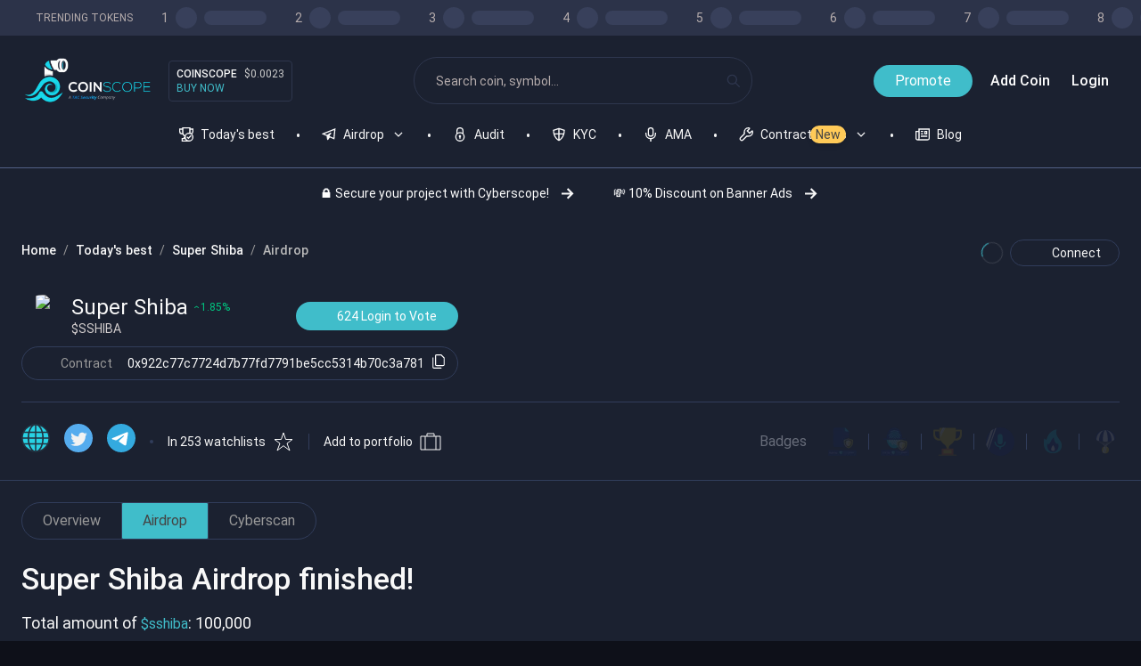

--- FILE ---
content_type: text/html; charset=utf-8
request_url: https://www.coinscope.co/coin/sshiba/airdrop
body_size: 21084
content:
<!DOCTYPE html><html lang="en"><head><meta charSet="utf-8"/><meta name="viewport" content="width=device-width, initial-scale=1"/><meta http-equiv="Content-Type" content="text/html; charset=utf-8"/><title>Coinscope | Super Shiba Airdrop</title><meta name="description" content="Super Shiba (sshiba) organizes Airdrop in Coinscope."/><meta property="fb:pages" content="113388070993580"/><meta property="og:title" content="Coinscope | Super Shiba Airdrop"/><meta property="og:description" content="Super Shiba (sshiba) organizes Airdrop in Coinscope."/><meta property="og:image" content="https://www.coinscope.co/assets/images/cover_resized.jpg"/><meta property="og:url" content="https://www.coinscope.co/coin/sshiba/airdrop"/><meta property="og:type" content="website"/><meta property="og:locale" content="en_US"/><meta property="og:site_name" content="Coinscope"/><link rel="canonical" href="https://www.coinscope.co/coin/sshiba/airdrop"/><meta name="twitter:site" content="@coinscopecrypto"/><meta name="twitter:card" content="summary"/><meta name="twitter:title" content="Coinscope | Super Shiba Airdrop"/><meta name="twitter:description" content="Super Shiba (sshiba) organizes Airdrop in Coinscope."/><meta name="twitter:image" content="https://www.coinscope.co/assets/images/cover_resized.jpg"/><link rel="apple-touch-icon" sizes="57x57" href="/apple-icon-57x57.png"/><link rel="apple-touch-icon" sizes="60x60" href="/apple-icon-60x60.png"/><link rel="apple-touch-icon" sizes="72x72" href="/apple-icon-72x72.png"/><link rel="apple-touch-icon" sizes="76x76" href="/apple-icon-76x76.png"/><link rel="apple-touch-icon" sizes="114x114" href="/apple-icon-114x114.png"/><link rel="apple-touch-icon" sizes="120x120" href="/apple-icon-120x120.png"/><link rel="apple-touch-icon" sizes="144x144" href="/apple-icon-144x144.png"/><link rel="apple-touch-icon" sizes="152x152" href="/apple-icon-152x152.png"/><link rel="apple-touch-icon" sizes="180x180" href="/apple-icon-180x180.png"/><link rel="icon" type="image/png" sizes="192x192" href="/android-icon-192x192.png"/><link rel="icon" type="image/png" sizes="32x32" href="/favicon-32x32.png"/><link rel="icon" type="image/png" sizes="96x96" href="/favicon-96x96.png"/><link rel="icon" type="image/png" sizes="16x16" href="/favicon-16x16.png"/><link rel="manifest" href="/manifest.json"/><meta name="msapplication-TileColor" content="#ffffff"/><meta name="msapplication-TileImage" content="/ms-icon-144x144.png"/><meta name="theme-color" content="#ffffff"/><meta name="next-head-count" content="36"/><script type="0017826d55b3274c3279a5fe-text/javascript">
    (function(w,d,s,l,i){w[l]=w[l]||[];w[l].push({'gtm.start':
    new Date().getTime(),event:'gtm.js'});var f=d.getElementsByTagName(s)[0],
    j=d.createElement(s),dl=l!='dataLayer'?'&l='+l:'';j.async=true;j.src=
    'https://www.googletagmanager.com/gtm.js?id='+i+dl;f.parentNode.insertBefore(j,f);
    })(window,document,'script','dataLayer','GTM-PL5P7WK');
      </script><noscript data-n-css=""></noscript><script defer="" nomodule="" src="/_next/static/chunks/polyfills-c67a75d1b6f99dc8.js" type="0017826d55b3274c3279a5fe-text/javascript"></script><script defer="" src="/_next/static/chunks/785.d772f71b975f7a8f.js" type="0017826d55b3274c3279a5fe-text/javascript"></script><script defer="" src="/_next/static/chunks/3447.028908e3306c7fd1.js" type="0017826d55b3274c3279a5fe-text/javascript"></script><script defer="" src="/_next/static/chunks/2700.bcc187c37f1ccd37.js" type="0017826d55b3274c3279a5fe-text/javascript"></script><script defer="" src="/_next/static/chunks/5108.90f251f80abfc287.js" type="0017826d55b3274c3279a5fe-text/javascript"></script><script src="/_next/static/chunks/webpack-59af9e635594f161.js" defer="" type="0017826d55b3274c3279a5fe-text/javascript"></script><script src="/_next/static/chunks/framework-6647f2397dbe0aa9.js" defer="" type="0017826d55b3274c3279a5fe-text/javascript"></script><script src="/_next/static/chunks/main-95dd0ea6edce13e0.js" defer="" type="0017826d55b3274c3279a5fe-text/javascript"></script><script src="/_next/static/chunks/pages/_app-61cd0761830c583a.js" defer="" type="0017826d55b3274c3279a5fe-text/javascript"></script><script src="/_next/static/chunks/b3a13d7d-89365ff580d1a69e.js" defer="" type="0017826d55b3274c3279a5fe-text/javascript"></script><script src="/_next/static/chunks/de297ff1-fe858dc3c4972574.js" defer="" type="0017826d55b3274c3279a5fe-text/javascript"></script><script src="/_next/static/chunks/8015bd09-9c4df9937196dc30.js" defer="" type="0017826d55b3274c3279a5fe-text/javascript"></script><script src="/_next/static/chunks/4281-09ec77483d567c37.js" defer="" type="0017826d55b3274c3279a5fe-text/javascript"></script><script src="/_next/static/chunks/1817-2ebe0cd6cf6bef95.js" defer="" type="0017826d55b3274c3279a5fe-text/javascript"></script><script src="/_next/static/chunks/9409-214b1726b86ff7f3.js" defer="" type="0017826d55b3274c3279a5fe-text/javascript"></script><script src="/_next/static/chunks/9728-6e466d885498a2c2.js" defer="" type="0017826d55b3274c3279a5fe-text/javascript"></script><script src="/_next/static/chunks/6133-989acaa1d0255521.js" defer="" type="0017826d55b3274c3279a5fe-text/javascript"></script><script src="/_next/static/chunks/4895-25d3e9e785f7c3ee.js" defer="" type="0017826d55b3274c3279a5fe-text/javascript"></script><script src="/_next/static/chunks/5057-31395880e20bdf37.js" defer="" type="0017826d55b3274c3279a5fe-text/javascript"></script><script src="/_next/static/chunks/7762-faf760e62007ef2f.js" defer="" type="0017826d55b3274c3279a5fe-text/javascript"></script><script src="/_next/static/chunks/2983-a8ec20fb129588a4.js" defer="" type="0017826d55b3274c3279a5fe-text/javascript"></script><script src="/_next/static/chunks/4382-5c2dd99b94d8efd8.js" defer="" type="0017826d55b3274c3279a5fe-text/javascript"></script><script src="/_next/static/chunks/2704-09d0ee2e9563c3fb.js" defer="" type="0017826d55b3274c3279a5fe-text/javascript"></script><script src="/_next/static/chunks/1802-8fb5db8b80484fbf.js" defer="" type="0017826d55b3274c3279a5fe-text/javascript"></script><script src="/_next/static/chunks/9150-639b52620fba6a2c.js" defer="" type="0017826d55b3274c3279a5fe-text/javascript"></script><script src="/_next/static/chunks/8936-8dad364f986978f2.js" defer="" type="0017826d55b3274c3279a5fe-text/javascript"></script><script src="/_next/static/chunks/1563-8b9b278fb2417b52.js" defer="" type="0017826d55b3274c3279a5fe-text/javascript"></script><script src="/_next/static/chunks/3493-dd377090fc34d7df.js" defer="" type="0017826d55b3274c3279a5fe-text/javascript"></script><script src="/_next/static/chunks/pages/coin/%5Bslug%5D/airdrop-ad99475bf26c784a.js" defer="" type="0017826d55b3274c3279a5fe-text/javascript"></script><script src="/_next/static/AsdnQViq2qBz9dsy-vgqy/_buildManifest.js" defer="" type="0017826d55b3274c3279a5fe-text/javascript"></script><script src="/_next/static/AsdnQViq2qBz9dsy-vgqy/_ssgManifest.js" defer="" type="0017826d55b3274c3279a5fe-text/javascript"></script><style data-styled="" data-styled-version="5.3.11">.hShhbW{display:inline-block;-webkit-flex:0 0 auto;-ms-flex:0 0 auto;flex:0 0 auto;width:16px;height:16px;fill:#2E364D;stroke:#2E364D;}/*!sc*/
.hShhbW g{fill:inherit;stroke:inherit;}/*!sc*/
.hShhbW *:not([stroke])[fill='none']{stroke-width:0;}/*!sc*/
.hShhbW *[stroke*='#'],.hShhbW *[STROKE*='#']{stroke:inherit;fill:none;}/*!sc*/
.hShhbW *[fill-rule],.hShhbW *[FILL-RULE],.hShhbW *[fill*='#'],.hShhbW *[FILL*='#']{fill:inherit;stroke:none;}/*!sc*/
.fBLkCe{display:inline-block;-webkit-flex:0 0 auto;-ms-flex:0 0 auto;flex:0 0 auto;width:16px;height:16px;fill:#F8F8F8;stroke:#F8F8F8;}/*!sc*/
.fBLkCe g{fill:inherit;stroke:inherit;}/*!sc*/
.fBLkCe *:not([stroke])[fill='none']{stroke-width:0;}/*!sc*/
.fBLkCe *[stroke*='#'],.fBLkCe *[STROKE*='#']{stroke:inherit;fill:none;}/*!sc*/
.fBLkCe *[fill-rule],.fBLkCe *[FILL-RULE],.fBLkCe *[fill*='#'],.fBLkCe *[FILL*='#']{fill:inherit;stroke:none;}/*!sc*/
.hddapi{display:inline-block;-webkit-flex:0 0 auto;-ms-flex:0 0 auto;flex:0 0 auto;width:16px;height:16px;fill:#f8f8f8;stroke:#f8f8f8;}/*!sc*/
.hddapi g{fill:inherit;stroke:inherit;}/*!sc*/
.hddapi *:not([stroke])[fill='none']{stroke-width:0;}/*!sc*/
.hddapi *[stroke*='#'],.hddapi *[STROKE*='#']{stroke:inherit;fill:none;}/*!sc*/
.hddapi *[fill-rule],.hddapi *[FILL-RULE],.hddapi *[fill*='#'],.hddapi *[FILL*='#']{fill:inherit;stroke:none;}/*!sc*/
.gCGEsm{display:inline-block;-webkit-flex:0 0 auto;-ms-flex:0 0 auto;flex:0 0 auto;width:24px;height:24px;fill:#f8f8f8;stroke:#f8f8f8;}/*!sc*/
.gCGEsm g{fill:inherit;stroke:inherit;}/*!sc*/
.gCGEsm *:not([stroke])[fill='none']{stroke-width:0;}/*!sc*/
.gCGEsm *[stroke*='#'],.gCGEsm *[STROKE*='#']{stroke:inherit;fill:none;}/*!sc*/
.gCGEsm *[fill-rule],.gCGEsm *[FILL-RULE],.gCGEsm *[fill*='#'],.gCGEsm *[FILL*='#']{fill:inherit;stroke:none;}/*!sc*/
.dHSovW{display:inline-block;-webkit-flex:0 0 auto;-ms-flex:0 0 auto;flex:0 0 auto;width:24px;height:24px;fill:#F8F8F8;stroke:#F8F8F8;}/*!sc*/
.dHSovW g{fill:inherit;stroke:inherit;}/*!sc*/
.dHSovW *:not([stroke])[fill='none']{stroke-width:0;}/*!sc*/
.dHSovW *[stroke*='#'],.dHSovW *[STROKE*='#']{stroke:inherit;fill:none;}/*!sc*/
.dHSovW *[fill-rule],.dHSovW *[FILL-RULE],.dHSovW *[fill*='#'],.dHSovW *[FILL*='#']{fill:inherit;stroke:none;}/*!sc*/
data-styled.g1[id="StyledIcon-sc-ofa7kd-0"]{content:"hShhbW,fBLkCe,hddapi,gCGEsm,dHSovW,"}/*!sc*/
.fLwwDM{display:-webkit-box;display:-webkit-flex;display:-ms-flexbox;display:flex;box-sizing:border-box;max-width:100%;background-color:#1B2130;color:#f8f8f8;min-width:0;min-height:0;-webkit-flex-direction:column;-ms-flex-direction:column;flex-direction:column;min-height:100vh;}/*!sc*/
.hwOSdf{display:-webkit-box;display:-webkit-flex;display:-ms-flexbox;display:flex;box-sizing:border-box;max-width:100%;-webkit-align-items:center;-webkit-box-align:center;-ms-flex-align:center;align-items:center;border-bottom:solid 1px #526085;min-width:0;min-height:0;-webkit-flex-direction:column;-ms-flex-direction:column;flex-direction:column;}/*!sc*/
@media only screen and (max-width:768px){.hwOSdf{border-bottom:solid 1px #526085;}}/*!sc*/
.fBfdhW{display:-webkit-box;display:-webkit-flex;display:-ms-flexbox;display:flex;box-sizing:border-box;max-width:100%;-webkit-align-items:center;-webkit-box-align:center;-ms-flex-align:center;align-items:center;background-color:#2C3349;color:#f8f8f8;min-width:0;min-height:0;-webkit-flex-direction:column;-ms-flex-direction:column;flex-direction:column;width:100%;height:100%;}/*!sc*/
.YtpBi{display:-webkit-box;display:-webkit-flex;display:-ms-flexbox;display:flex;box-sizing:border-box;max-width:100%;-webkit-align-items:center;-webkit-box-align:center;-ms-flex-align:center;align-items:center;min-width:0;min-height:0;-webkit-flex-direction:row;-ms-flex-direction:row;flex-direction:row;max-width:1536px;width:100%;width:100%;height:100%;padding-left:24px;}/*!sc*/
@media only screen and (max-width:768px){.YtpBi{padding-left:12px;}}/*!sc*/
.gXFuSN{display:-webkit-box;display:-webkit-flex;display:-ms-flexbox;display:flex;box-sizing:border-box;max-width:100%;min-width:0;min-height:0;-webkit-flex-direction:row;-ms-flex-direction:row;flex-direction:row;-webkit-flex:0 0 auto;-ms-flex:0 0 auto;flex:0 0 auto;}/*!sc*/
.eopTke{display:-webkit-box;display:-webkit-flex;display:-ms-flexbox;display:flex;box-sizing:border-box;max-width:100%;min-width:0;min-height:0;-webkit-flex-direction:row;-ms-flex-direction:row;flex-direction:row;padding-top:8px;padding-bottom:8px;overflow-x:auto;}/*!sc*/
@media only screen and (max-width:768px){.eopTke{padding-top:3px;padding-bottom:3px;}}/*!sc*/
.csFaoQ{display:-webkit-box;display:-webkit-flex;display:-ms-flexbox;display:flex;box-sizing:border-box;max-width:100%;-webkit-align-items:center;-webkit-box-align:center;-ms-flex-align:center;align-items:center;min-width:0;min-height:0;-webkit-flex-direction:row;-ms-flex-direction:row;flex-direction:row;}/*!sc*/
.dsvaAf{display:-webkit-box;display:-webkit-flex;display:-ms-flexbox;display:flex;box-sizing:border-box;max-width:100%;min-width:0;min-height:0;-webkit-flex-direction:row;-ms-flex-direction:row;flex-direction:row;max-width:1536px;width:100%;-webkit-box-pack:justify;-webkit-justify-content:space-between;-ms-flex-pack:justify;justify-content:space-between;padding-left:24px;padding-right:24px;padding-top:24px;}/*!sc*/
@media only screen and (max-width:768px){.dsvaAf{padding-left:12px;padding-right:12px;}}/*!sc*/
@media only screen and (max-width:768px){.dsvaAf{padding-top:12px;}}/*!sc*/
.kxncgM{display:-webkit-box;display:-webkit-flex;display:-ms-flexbox;display:flex;box-sizing:border-box;max-width:100%;margin-left:16px;min-width:0;min-height:0;-webkit-flex-direction:column;-ms-flex-direction:column;flex-direction:column;-webkit-flex:0 0 auto;-ms-flex:0 0 auto;flex:0 0 auto;}/*!sc*/
@media only screen and (max-width:768px){.kxncgM{margin-left:6px;}}/*!sc*/
.jpYdHQ{display:-webkit-box;display:-webkit-flex;display:-ms-flexbox;display:flex;box-sizing:border-box;max-width:100%;border:solid 1px #2E364D;min-width:0;min-height:0;-webkit-flex-direction:column;-ms-flex-direction:column;flex-direction:column;-webkit-box-pack:justify;-webkit-justify-content:space-between;-ms-flex-pack:justify;justify-content:space-between;padding:8px;border-radius:4px;}/*!sc*/
@media only screen and (max-width:768px){.jpYdHQ{border:solid 1px #2E364D;}}/*!sc*/
@media only screen and (max-width:768px){.jpYdHQ{padding:3px;}}/*!sc*/
.dJZzwg{display:-webkit-box;display:-webkit-flex;display:-ms-flexbox;display:flex;box-sizing:border-box;max-width:100%;min-width:0;min-height:0;-webkit-flex-direction:row;-ms-flex-direction:row;flex-direction:row;}/*!sc*/
.eyFARx{display:-webkit-box;display:-webkit-flex;display:-ms-flexbox;display:flex;box-sizing:border-box;max-width:100%;margin-left:24px;margin-right:24px;border:solid 1px #2E364D;min-width:0;min-height:0;-webkit-flex-direction:column;-ms-flex-direction:column;flex-direction:column;max-width:380px;width:100%;-webkit-flex:1 1;-ms-flex:1 1;flex:1 1;-webkit-box-pack:center;-webkit-justify-content:center;-ms-flex-pack:center;justify-content:center;border-radius:32px;}/*!sc*/
@media only screen and (max-width:768px){.eyFARx{margin-left:12px;margin-right:12px;}}/*!sc*/
@media only screen and (max-width:768px){.eyFARx{border:solid 1px #2E364D;}}/*!sc*/
@media only screen and (max-width:768px){.eyFARx{border-radius:24px;}}/*!sc*/
.iZNZjo{display:-webkit-box;display:-webkit-flex;display:-ms-flexbox;display:flex;box-sizing:border-box;max-width:100%;min-width:0;min-height:0;-webkit-flex-direction:column;-ms-flex-direction:column;flex-direction:column;-webkit-box-pack:center;-webkit-justify-content:center;-ms-flex-pack:center;justify-content:center;}/*!sc*/
.cHRUbM{display:-webkit-box;display:-webkit-flex;display:-ms-flexbox;display:flex;box-sizing:border-box;max-width:100%;-webkit-align-items:center;-webkit-box-align:center;-ms-flex-align:center;align-items:center;min-width:0;min-height:0;-webkit-flex-direction:column;-ms-flex-direction:column;flex-direction:column;max-width:1536px;width:100%;}/*!sc*/
.kDwciE{display:-webkit-box;display:-webkit-flex;display:-ms-flexbox;display:flex;box-sizing:border-box;max-width:100%;margin:0px;-webkit-align-items:center;-webkit-box-align:center;-ms-flex-align:center;align-items:center;min-width:0;min-height:0;-webkit-flex-direction:row;-ms-flex-direction:row;flex-direction:row;padding:0px;overflow-x:auto;}/*!sc*/
@media only screen and (max-width:768px){.kDwciE{margin:0px;}}/*!sc*/
@media only screen and (max-width:768px){.kDwciE{padding:0px;}}/*!sc*/
.ezNNQt{display:-webkit-box;display:-webkit-flex;display:-ms-flexbox;display:flex;box-sizing:border-box;max-width:100%;min-width:0;min-height:0;-webkit-flex-direction:column;-ms-flex-direction:column;flex-direction:column;-webkit-flex:0 0 auto;-ms-flex:0 0 auto;flex:0 0 auto;}/*!sc*/
.jlCdUg{display:-webkit-box;display:-webkit-flex;display:-ms-flexbox;display:flex;box-sizing:border-box;max-width:100%;-webkit-align-items:center;-webkit-box-align:center;-ms-flex-align:center;align-items:center;min-width:0;min-height:0;-webkit-flex-direction:row;-ms-flex-direction:row;flex-direction:row;cursor:pointer;}/*!sc*/
.oCtvZ{display:-webkit-box;display:-webkit-flex;display:-ms-flexbox;display:flex;box-sizing:border-box;max-width:100%;min-width:0;min-height:0;-webkit-flex-direction:column;-ms-flex-direction:column;flex-direction:column;-webkit-flex:0 0 auto;-ms-flex:0 0 auto;flex:0 0 auto;cursor:pointer;}/*!sc*/
.hPOujW{display:-webkit-box;display:-webkit-flex;display:-ms-flexbox;display:flex;box-sizing:border-box;max-width:100%;margin-bottom:38px;margin-left:56px;background-color:#FFCA58;color:#444444;min-width:0;min-height:0;-webkit-flex-direction:column;-ms-flex-direction:column;flex-direction:column;-webkit-box-pack:center;-webkit-justify-content:center;-ms-flex-pack:center;justify-content:center;padding-left:6px;padding-right:6px;padding-top:0;padding-bottom:0;border-radius:24px;}/*!sc*/
@media only screen and (max-width:768px){.hPOujW{margin-bottom:38px;}}/*!sc*/
@media only screen and (max-width:768px){.hPOujW{margin-left:56px;}}/*!sc*/
@media only screen and (max-width:768px){.hPOujW{padding-left:6px;padding-right:6px;}}/*!sc*/
@media only screen and (max-width:768px){.hPOujW{padding-top:0;padding-bottom:0;}}/*!sc*/
@media only screen and (max-width:768px){.hPOujW{border-radius:12px;}}/*!sc*/
.gKhcH{display:-webkit-box;display:-webkit-flex;display:-ms-flexbox;display:flex;box-sizing:border-box;max-width:100%;margin-top:0px;min-width:0;min-height:0;-webkit-flex-direction:row;-ms-flex-direction:row;flex-direction:row;-webkit-box-pack:center;-webkit-justify-content:center;-ms-flex-pack:center;justify-content:center;padding:8px;overflow-x:auto;}/*!sc*/
@media only screen and (max-width:768px){.gKhcH{margin-top:0px;}}/*!sc*/
@media only screen and (max-width:768px){.gKhcH{padding:3px;}}/*!sc*/
.cpTfKo{display:-webkit-box;display:-webkit-flex;display:-ms-flexbox;display:flex;box-sizing:border-box;max-width:100%;-webkit-align-items:center;-webkit-box-align:center;-ms-flex-align:center;align-items:center;min-width:0;min-height:0;-webkit-flex-direction:row;-ms-flex-direction:row;flex-direction:row;-webkit-flex:0 0 auto;-ms-flex:0 0 auto;flex:0 0 auto;padding:8px;border-radius:16px;}/*!sc*/
@media only screen and (max-width:768px){.cpTfKo{border-radius:6px;}}/*!sc*/
.iTFFNP{display:-webkit-box;display:-webkit-flex;display:-ms-flexbox;display:flex;box-sizing:border-box;max-width:100%;-webkit-align-self:center;-ms-flex-item-align:center;align-self:center;min-width:0;min-height:0;-webkit-flex-direction:row;-ms-flex-direction:row;flex-direction:row;max-width:1600px;width:100%;-webkit-flex:1 1;-ms-flex:1 1;flex:1 1;height:100%;overflow:initial;}/*!sc*/
.dLOwNt{display:-webkit-box;display:-webkit-flex;display:-ms-flexbox;display:flex;box-sizing:border-box;max-width:100%;margin-left:auto;margin-right:auto;margin-top:24px;min-width:0;min-height:0;-webkit-flex-direction:column;-ms-flex-direction:column;flex-direction:column;max-width:1336px;width:100%;}/*!sc*/
@media only screen and (max-width:768px){.dLOwNt{margin-left:auto;margin-right:auto;}}/*!sc*/
@media only screen and (max-width:768px){.dLOwNt{margin-top:12px;}}/*!sc*/
.fEstQe{display:-webkit-box;display:-webkit-flex;display:-ms-flexbox;display:flex;box-sizing:border-box;max-width:100%;min-width:0;min-height:0;-webkit-flex-direction:column;-ms-flex-direction:column;flex-direction:column;padding-left:24px;padding-right:24px;}/*!sc*/
@media only screen and (max-width:768px){.fEstQe{padding-left:12px;padding-right:12px;}}/*!sc*/
.aynxb{display:-webkit-box;display:-webkit-flex;display:-ms-flexbox;display:flex;box-sizing:border-box;max-width:100%;min-width:0;min-height:0;-webkit-flex-direction:row;-ms-flex-direction:row;flex-direction:row;-webkit-box-pack:justify;-webkit-justify-content:space-between;-ms-flex-pack:justify;justify-content:space-between;-webkit-flex-wrap:wrap;-ms-flex-wrap:wrap;flex-wrap:wrap;}/*!sc*/
.eFCQXM{display:-webkit-box;display:-webkit-flex;display:-ms-flexbox;display:flex;box-sizing:border-box;max-width:100%;min-width:0;min-height:0;-webkit-flex-direction:column;-ms-flex-direction:column;flex-direction:column;-webkit-box-pack:justify;-webkit-justify-content:space-between;-ms-flex-pack:justify;justify-content:space-between;}/*!sc*/
.bjWreY{display:-webkit-box;display:-webkit-flex;display:-ms-flexbox;display:flex;box-sizing:border-box;max-width:100%;min-width:0;min-height:0;-webkit-flex-direction:column;-ms-flex-direction:column;flex-direction:column;}/*!sc*/
.cSUWfk{display:-webkit-box;display:-webkit-flex;display:-ms-flexbox;display:flex;box-sizing:border-box;max-width:100%;min-width:0;min-height:0;-webkit-flex-direction:row;-ms-flex-direction:row;flex-direction:row;-webkit-box-pack:center;-webkit-justify-content:center;-ms-flex-pack:center;justify-content:center;}/*!sc*/
.dxodIt{display:-webkit-box;display:-webkit-flex;display:-ms-flexbox;display:flex;box-sizing:border-box;max-width:100%;-webkit-align-self:center;-ms-flex-item-align:center;align-self:center;border:solid 1px #FFFFFF22;border-top:solid 1px #40BDCA;min-width:0;min-height:0;-webkit-flex-direction:column;-ms-flex-direction:column;flex-direction:column;height:24px;width:24px;-webkit-flex:0 0 auto;-ms-flex:0 0 auto;flex:0 0 auto;padding:xsmmall;border-radius:100%;-webkit-transform:rotate(0deg);-ms-transform:rotate(0deg);transform:rotate(0deg);-webkit-animation:gCPKsF 1s 0s infinite linear;animation:gCPKsF 1s 0s infinite linear;}/*!sc*/
@media only screen and (max-width:768px){.dxodIt{border:solid 1px #FFFFFF22;}}/*!sc*/
@media only screen and (max-width:768px){.dxodIt{border-top:solid 1px #40BDCA;}}/*!sc*/
@media only screen and (max-width:768px){.dxodIt{padding:xsmmall;}}/*!sc*/
.dFopBw{display:-webkit-box;display:-webkit-flex;display:-ms-flexbox;display:flex;box-sizing:border-box;max-width:100%;-webkit-align-items:center;-webkit-box-align:center;-ms-flex-align:center;align-items:center;min-width:0;min-height:0;-webkit-flex-direction:row;-ms-flex-direction:row;flex-direction:row;-webkit-box-pack:center;-webkit-justify-content:center;-ms-flex-pack:center;justify-content:center;}/*!sc*/
.bSlrpv{display:-webkit-box;display:-webkit-flex;display:-ms-flexbox;display:flex;box-sizing:border-box;max-width:100%;margin-top:32px;min-width:0;min-height:0;-webkit-flex-direction:column;-ms-flex-direction:column;flex-direction:column;}/*!sc*/
@media only screen and (max-width:768px){.bSlrpv{margin-top:24px;}}/*!sc*/
.krbDRC{display:-webkit-box;display:-webkit-flex;display:-ms-flexbox;display:flex;box-sizing:border-box;max-width:100%;margin-left:24px;margin-right:24px;min-width:0;min-height:0;-webkit-flex-direction:row;-ms-flex-direction:row;flex-direction:row;-webkit-box-pack:justify;-webkit-justify-content:space-between;-ms-flex-pack:justify;justify-content:space-between;}/*!sc*/
@media only screen and (max-width:768px){.krbDRC{margin-left:12px;margin-right:12px;}}/*!sc*/
.eXqBeQ{display:-webkit-box;display:-webkit-flex;display:-ms-flexbox;display:flex;box-sizing:border-box;max-width:100%;min-width:0;min-height:0;-webkit-flex-direction:column;-ms-flex-direction:column;flex-direction:column;max-width:490px;width:100%;height:100%;}/*!sc*/
.eEtVVU{display:-webkit-box;display:-webkit-flex;display:-ms-flexbox;display:flex;box-sizing:border-box;max-width:100%;-webkit-align-items:center;-webkit-box-align:center;-ms-flex-align:center;align-items:center;min-width:0;min-height:0;-webkit-flex-direction:row;-ms-flex-direction:row;flex-direction:row;-webkit-box-pack:justify;-webkit-justify-content:space-between;-ms-flex-pack:justify;justify-content:space-between;}/*!sc*/
.crWOqC{display:-webkit-box;display:-webkit-flex;display:-ms-flexbox;display:flex;box-sizing:border-box;max-width:100%;-webkit-align-items:center;-webkit-box-align:center;-ms-flex-align:center;align-items:center;min-width:0;min-height:0;-webkit-flex-direction:column;-ms-flex-direction:column;flex-direction:column;height:48px;width:48px;-webkit-box-pack:center;-webkit-justify-content:center;-ms-flex-pack:center;justify-content:center;border-radius:100%;overflow:hidden;}/*!sc*/
.fSCGoT{display:-webkit-box;display:-webkit-flex;display:-ms-flexbox;display:flex;box-sizing:border-box;max-width:100%;-webkit-align-items:center;-webkit-box-align:center;-ms-flex-align:center;align-items:center;border:solid 1px #313D5B;min-width:0;min-height:0;-webkit-flex-direction:row;-ms-flex-direction:row;flex-direction:row;border-radius:32px;}/*!sc*/
@media only screen and (max-width:768px){.fSCGoT{border:solid 1px #313D5B;}}/*!sc*/
@media only screen and (max-width:768px){.fSCGoT{border-radius:24px;}}/*!sc*/
.kKjGqX{display:-webkit-box;display:-webkit-flex;display:-ms-flexbox;display:flex;box-sizing:border-box;max-width:100%;-webkit-align-items:center;-webkit-box-align:center;-ms-flex-align:center;align-items:center;min-width:0;min-height:0;-webkit-flex-direction:row;-ms-flex-direction:row;flex-direction:row;width:100%;height:100%;-webkit-box-pack:center;-webkit-justify-content:center;-ms-flex-pack:center;justify-content:center;}/*!sc*/
.dPCdjD{display:-webkit-box;display:-webkit-flex;display:-ms-flexbox;display:flex;box-sizing:border-box;max-width:100%;min-width:0;min-height:0;-webkit-flex-direction:column;-ms-flex-direction:column;flex-direction:column;-webkit-flex:0 0 auto;-ms-flex:0 0 auto;flex:0 0 auto;padding-top:6px;padding-bottom:6px;padding-left:11px;}/*!sc*/
.gPXujD{display:-webkit-box;display:-webkit-flex;display:-ms-flexbox;display:flex;box-sizing:border-box;max-width:100%;-webkit-align-self:center;-ms-flex-item-align:center;align-self:center;border-left:solid 1px #313D5B;min-width:0;min-height:0;-webkit-flex-direction:column;-ms-flex-direction:column;flex-direction:column;height:100%;}/*!sc*/
@media only screen and (max-width:768px){.gPXujD{border-left:solid 1px #313D5B;}}/*!sc*/
.gAuWay{display:-webkit-box;display:-webkit-flex;display:-ms-flexbox;display:flex;box-sizing:border-box;max-width:100%;min-width:0;min-height:0;-webkit-flex-direction:column;-ms-flex-direction:column;flex-direction:column;padding-top:6px;padding-bottom:6px;padding-right:11px;}/*!sc*/
@media only screen and (max-width:768px){.gAuWay{padding-top:6px;padding-bottom:6px;}}/*!sc*/
@media only screen and (max-width:768px){.gAuWay{padding-right:11px;}}/*!sc*/
.xiKbi{display:-webkit-box;display:-webkit-flex;display:-ms-flexbox;display:flex;box-sizing:border-box;max-width:100%;-webkit-align-self:center;-ms-flex-item-align:center;align-self:center;min-width:0;min-height:0;-webkit-flex-direction:column;-ms-flex-direction:column;flex-direction:column;min-height:90px;}/*!sc*/
.dZHPBq{display:-webkit-box;display:-webkit-flex;display:-ms-flexbox;display:flex;box-sizing:border-box;max-width:100%;margin-left:24px;margin-right:24px;min-width:0;min-height:0;-webkit-flex-direction:column;-ms-flex-direction:column;flex-direction:column;}/*!sc*/
@media only screen and (max-width:768px){.dZHPBq{margin-left:12px;margin-right:12px;}}/*!sc*/
.eVJhre{display:-webkit-box;display:-webkit-flex;display:-ms-flexbox;display:flex;box-sizing:border-box;max-width:100%;-webkit-align-self:center;-ms-flex-item-align:center;align-self:center;border-top:solid 1px #313D5B;min-width:0;min-height:0;-webkit-flex-direction:column;-ms-flex-direction:column;flex-direction:column;width:100%;height:100%;}/*!sc*/
@media only screen and (max-width:768px){.eVJhre{border-top:solid 1px #313D5B;}}/*!sc*/
.dnvlcv{display:-webkit-box;display:-webkit-flex;display:-ms-flexbox;display:flex;box-sizing:border-box;max-width:100%;margin-left:24px;margin-right:24px;min-width:0;min-height:0;-webkit-flex-direction:row;-ms-flex-direction:row;flex-direction:row;-webkit-flex:0 0 auto;-ms-flex:0 0 auto;flex:0 0 auto;-webkit-box-pack:justify;-webkit-justify-content:space-between;-ms-flex-pack:justify;justify-content:space-between;overflow:auto;}/*!sc*/
.gxWSzQ{display:-webkit-box;display:-webkit-flex;display:-ms-flexbox;display:flex;box-sizing:border-box;max-width:100%;-webkit-align-items:center;-webkit-box-align:center;-ms-flex-align:center;align-items:center;min-width:0;min-height:0;-webkit-flex-direction:row;-ms-flex-direction:row;flex-direction:row;overflow-x:auto;}/*!sc*/
.dEfxcd{display:-webkit-box;display:-webkit-flex;display:-ms-flexbox;display:flex;box-sizing:border-box;max-width:100%;-webkit-align-items:center;-webkit-box-align:center;-ms-flex-align:center;align-items:center;min-width:0;min-height:0;-webkit-flex-direction:row;-ms-flex-direction:row;flex-direction:row;-webkit-flex:0 0 auto;-ms-flex:0 0 auto;flex:0 0 auto;}/*!sc*/
.ftaBxx{display:-webkit-box;display:-webkit-flex;display:-ms-flexbox;display:flex;box-sizing:border-box;max-width:100%;-webkit-align-self:center;-ms-flex-item-align:center;align-self:center;background-color:#313D5B;color:#f8f8f8;min-width:0;min-height:0;-webkit-flex-direction:column;-ms-flex-direction:column;flex-direction:column;height:4px;width:4px;-webkit-flex:0 0 auto;-ms-flex:0 0 auto;flex:0 0 auto;padding:1px;border-radius:100%;}/*!sc*/
@media only screen and (max-width:768px){.ftaBxx{padding:1px;}}/*!sc*/
.iDXVfn{display:-webkit-box;display:-webkit-flex;display:-ms-flexbox;display:flex;box-sizing:border-box;max-width:100%;min-width:0;min-height:0;-webkit-flex-direction:row;-ms-flex-direction:row;flex-direction:row;-webkit-box-pack:space-evenly;-webkit-justify-content:space-evenly;-ms-flex-pack:space-evenly;justify-content:space-evenly;}/*!sc*/
.dApKaK{display:-webkit-box;display:-webkit-flex;display:-ms-flexbox;display:flex;box-sizing:border-box;max-width:100%;-webkit-align-self:center;-ms-flex-item-align:center;align-self:center;border-right:solid 1px #313D5B;min-width:0;min-height:0;-webkit-flex-direction:column;-ms-flex-direction:column;flex-direction:column;height:18px;}/*!sc*/
@media only screen and (max-width:768px){.dApKaK{border-right:solid 1px #313D5B;}}/*!sc*/
.jbaeSF{display:-webkit-box;display:-webkit-flex;display:-ms-flexbox;display:flex;box-sizing:border-box;max-width:100%;margin-left:24px;min-width:0;min-height:0;-webkit-flex-direction:row;-ms-flex-direction:row;flex-direction:row;}/*!sc*/
@media only screen and (max-width:768px){.jbaeSF{margin-left:12px;}}/*!sc*/
.iYTexM{display:-webkit-box;display:-webkit-flex;display:-ms-flexbox;display:flex;box-sizing:border-box;max-width:100%;-webkit-align-items:center;-webkit-box-align:center;-ms-flex-align:center;align-items:center;min-width:0;min-height:0;-webkit-flex-direction:column;-ms-flex-direction:column;flex-direction:column;cursor:pointer;}/*!sc*/
.gLnaqa{display:-webkit-box;display:-webkit-flex;display:-ms-flexbox;display:flex;box-sizing:border-box;max-width:100%;-webkit-align-self:center;-ms-flex-item-align:center;align-self:center;margin-left:13px;border-left:solid 1px #313D5B;min-width:0;min-height:0;-webkit-flex-direction:column;-ms-flex-direction:column;flex-direction:column;height:18px;}/*!sc*/
@media only screen and (max-width:768px){.gLnaqa{margin-left:13px;}}/*!sc*/
@media only screen and (max-width:768px){.gLnaqa{border-left:solid 1px #313D5B;}}/*!sc*/
.fJrZIv{display:-webkit-box;display:-webkit-flex;display:-ms-flexbox;display:flex;box-sizing:border-box;-webkit-align-self:flex-start;-ms-flex-item-align:start;align-self:flex-start;margin-left:24px;border:solid 1px #313D5B;min-width:0;min-height:0;-webkit-flex-direction:column;-ms-flex-direction:column;flex-direction:column;-webkit-flex:0 0;-ms-flex:0 0;flex:0 0;-webkit-flex-basis:auto;-ms-flex-preferred-size:auto;flex-basis:auto;border-radius:32px;overflow-x:auto;}/*!sc*/
@media only screen and (max-width:768px){.fJrZIv{margin-left:12px;}}/*!sc*/
@media only screen and (max-width:768px){.fJrZIv{border:solid 1px #313D5B;}}/*!sc*/
@media only screen and (max-width:768px){.fJrZIv{border-radius:24px;}}/*!sc*/
.dwvfa{display:-webkit-box;display:-webkit-flex;display:-ms-flexbox;display:flex;box-sizing:border-box;max-width:100%;margin-top:24px;-webkit-align-items:flex-start;-webkit-box-align:flex-start;-ms-flex-align:flex-start;align-items:flex-start;min-width:0;min-height:0;-webkit-flex-direction:row;-ms-flex-direction:row;flex-direction:row;-webkit-box-pack:justify;-webkit-justify-content:space-between;-ms-flex-pack:justify;justify-content:space-between;padding-left:24px;padding-right:24px;}/*!sc*/
@media only screen and (max-width:768px){.dwvfa{margin-top:12px;}}/*!sc*/
@media only screen and (max-width:768px){.dwvfa{padding-left:12px;padding-right:12px;}}/*!sc*/
.cbijpX{display:-webkit-box;display:-webkit-flex;display:-ms-flexbox;display:flex;box-sizing:border-box;max-width:100%;margin-top:32px;min-width:0;min-height:0;-webkit-flex-direction:row;-ms-flex-direction:row;flex-direction:row;}/*!sc*/
@media only screen and (max-width:768px){.cbijpX{margin-top:24px;}}/*!sc*/
.deKMqI{display:-webkit-box;display:-webkit-flex;display:-ms-flexbox;display:flex;box-sizing:border-box;max-width:100%;-webkit-align-items:center;-webkit-box-align:center;-ms-flex-align:center;align-items:center;border:solid 1px #313D5B;min-width:0;min-height:0;-webkit-flex-direction:column;-ms-flex-direction:column;flex-direction:column;-webkit-flex:1 1;-ms-flex:1 1;flex:1 1;padding:24px;border-radius:8px;}/*!sc*/
@media only screen and (max-width:768px){.deKMqI{border:solid 1px #313D5B;}}/*!sc*/
@media only screen and (max-width:768px){.deKMqI{padding:12px;}}/*!sc*/
@media only screen and (max-width:768px){.deKMqI{border-radius:3px;}}/*!sc*/
.bfTCgS{display:-webkit-box;display:-webkit-flex;display:-ms-flexbox;display:flex;box-sizing:border-box;max-width:100%;min-width:0;min-height:0;-webkit-flex-direction:column;-ms-flex-direction:column;flex-direction:column;-webkit-flex:1 1;-ms-flex:1 1;flex:1 1;-webkit-box-pack:center;-webkit-justify-content:center;-ms-flex-pack:center;justify-content:center;}/*!sc*/
.ilInId{display:-webkit-box;display:-webkit-flex;display:-ms-flexbox;display:flex;box-sizing:border-box;max-width:100%;margin-top:32px;border:solid 2px #00C781;min-width:0;min-height:0;-webkit-flex-direction:column;-ms-flex-direction:column;flex-direction:column;padding:24px;border-radius:8px;}/*!sc*/
@media only screen and (max-width:768px){.ilInId{margin-top:24px;}}/*!sc*/
@media only screen and (max-width:768px){.ilInId{border:solid 2px #00C781;}}/*!sc*/
@media only screen and (max-width:768px){.ilInId{padding:12px;}}/*!sc*/
@media only screen and (max-width:768px){.ilInId{border-radius:3px;}}/*!sc*/
.irgIjR{display:-webkit-box;display:-webkit-flex;display:-ms-flexbox;display:flex;box-sizing:border-box;max-width:100%;margin-top:32px;min-width:0;min-height:0;-webkit-flex-direction:column;-ms-flex-direction:column;flex-direction:column;padding-left:24px;padding-right:24px;}/*!sc*/
@media only screen and (max-width:768px){.irgIjR{margin-top:24px;}}/*!sc*/
@media only screen and (max-width:768px){.irgIjR{padding-left:12px;padding-right:12px;}}/*!sc*/
.gDaHLe{display:-webkit-box;display:-webkit-flex;display:-ms-flexbox;display:flex;box-sizing:border-box;max-width:100%;border:solid 1px #313D5B;min-width:0;min-height:0;-webkit-flex-direction:column;-ms-flex-direction:column;flex-direction:column;padding:24px;border-radius:8px;}/*!sc*/
@media only screen and (max-width:768px){.gDaHLe{border:solid 1px #313D5B;}}/*!sc*/
@media only screen and (max-width:768px){.gDaHLe{padding:12px;}}/*!sc*/
@media only screen and (max-width:768px){.gDaHLe{border-radius:3px;}}/*!sc*/
.jJDRnh{display:-webkit-box;display:-webkit-flex;display:-ms-flexbox;display:flex;box-sizing:border-box;max-width:100%;-webkit-align-items:flex-start;-webkit-box-align:flex-start;-ms-flex-align:flex-start;align-items:flex-start;min-width:0;min-height:0;-webkit-flex-direction:row;-ms-flex-direction:row;flex-direction:row;-webkit-box-pack:justify;-webkit-justify-content:space-between;-ms-flex-pack:justify;justify-content:space-between;}/*!sc*/
.jbZwBa{display:-webkit-box;display:-webkit-flex;display:-ms-flexbox;display:flex;box-sizing:border-box;max-width:100%;-webkit-align-self:flex-start;-ms-flex-item-align:start;align-self:flex-start;background-color:#CCCCCC;color:#444444;border:solid 1px #313D5B;min-width:0;min-height:0;-webkit-flex-direction:column;-ms-flex-direction:column;flex-direction:column;-webkit-flex:0 0 auto;-ms-flex:0 0 auto;flex:0 0 auto;padding-left:16px;padding-right:16px;padding-top:8px;padding-bottom:8px;border-radius:100%;}/*!sc*/
@media only screen and (max-width:768px){.jbZwBa{border:solid 1px #313D5B;}}/*!sc*/
@media only screen and (max-width:768px){.jbZwBa{padding-left:6px;padding-right:6px;}}/*!sc*/
@media only screen and (max-width:768px){.jbZwBa{padding-top:3px;padding-bottom:3px;}}/*!sc*/
.bTeaAI{display:-webkit-box;display:-webkit-flex;display:-ms-flexbox;display:flex;box-sizing:border-box;max-width:100%;-webkit-align-items:center;-webkit-box-align:center;-ms-flex-align:center;align-items:center;min-width:0;min-height:0;-webkit-flex-direction:row;-ms-flex-direction:row;flex-direction:row;-webkit-flex:1 1;-ms-flex:1 1;flex:1 1;-webkit-box-pack:end;-webkit-justify-content:flex-end;-ms-flex-pack:end;justify-content:flex-end;}/*!sc*/
.iiRVkn{display:-webkit-box;display:-webkit-flex;display:-ms-flexbox;display:flex;box-sizing:border-box;max-width:100%;margin:0px;min-width:0;min-height:0;-webkit-flex-direction:column;-ms-flex-direction:column;flex-direction:column;width:100%;}/*!sc*/
@media only screen and (max-width:768px){.iiRVkn{margin:0px;}}/*!sc*/
.dfanBf{display:-webkit-box;display:-webkit-flex;display:-ms-flexbox;display:flex;box-sizing:border-box;max-width:100%;border:solid 1px #555555;min-width:0;min-height:0;-webkit-flex-direction:column;-ms-flex-direction:column;flex-direction:column;min-width:434px;width:100%;border-radius:8px;}/*!sc*/
@media only screen and (max-width:768px){.dfanBf{border:solid 1px #555555;}}/*!sc*/
@media only screen and (max-width:768px){.dfanBf{border-radius:3px;}}/*!sc*/
.gMIpab{display:-webkit-box;display:-webkit-flex;display:-ms-flexbox;display:flex;box-sizing:border-box;max-width:100%;-webkit-align-items:center;-webkit-box-align:center;-ms-flex-align:center;align-items:center;min-width:0;min-height:0;-webkit-flex-direction:row;-ms-flex-direction:row;flex-direction:row;-webkit-box-pack:justify;-webkit-justify-content:space-between;-ms-flex-pack:justify;justify-content:space-between;-webkit-flex-wrap:wrap;-ms-flex-wrap:wrap;flex-wrap:wrap;}/*!sc*/
.xdYxZ{display:-webkit-box;display:-webkit-flex;display:-ms-flexbox;display:flex;box-sizing:border-box;max-width:100%;-webkit-align-items:center;-webkit-box-align:center;-ms-flex-align:center;align-items:center;background-color:#141823;color:#f8f8f8;min-width:0;min-height:0;-webkit-flex-direction:column;-ms-flex-direction:column;flex-direction:column;-webkit-flex:0 0 auto;-ms-flex:0 0 auto;flex:0 0 auto;-webkit-box-pack:justify;-webkit-justify-content:space-between;-ms-flex-pack:justify;justify-content:space-between;}/*!sc*/
.gAtQRg{display:-webkit-box;display:-webkit-flex;display:-ms-flexbox;display:flex;box-sizing:border-box;max-width:100%;background-color:#F9F9F9;color:#444444;border-top:solid 1px #313D5B;min-width:0;min-height:0;-webkit-flex-direction:column;-ms-flex-direction:column;flex-direction:column;width:100%;height:100%;}/*!sc*/
@media only screen and (max-width:768px){.gAtQRg{border-top:solid 1px #313D5B;}}/*!sc*/
.fTnoH{display:-webkit-box;display:-webkit-flex;display:-ms-flexbox;display:flex;box-sizing:border-box;max-width:100%;-webkit-align-self:center;-ms-flex-item-align:center;align-self:center;min-width:0;min-height:0;-webkit-flex-direction:column;-ms-flex-direction:column;flex-direction:column;max-width:1152px;width:100%;padding-left:32px;padding-right:32px;padding-top:24px;}/*!sc*/
@media only screen and (max-width:768px){.fTnoH{padding-left:24px;padding-right:24px;}}/*!sc*/
@media only screen and (max-width:768px){.fTnoH{padding-top:12px;}}/*!sc*/
.crQLUq{display:-webkit-box;display:-webkit-flex;display:-ms-flexbox;display:flex;box-sizing:border-box;max-width:100%;-webkit-align-self:center;-ms-flex-item-align:center;align-self:center;min-width:0;min-height:0;-webkit-flex-direction:row;-ms-flex-direction:row;flex-direction:row;}/*!sc*/
.ghShpL{display:-webkit-box;display:-webkit-flex;display:-ms-flexbox;display:flex;box-sizing:border-box;max-width:100%;min-width:0;min-height:0;-webkit-flex-direction:column;-ms-flex-direction:column;flex-direction:column;max-width:450px;width:100%;padding-top:48px;padding-bottom:32px;}/*!sc*/
@media only screen and (max-width:768px){.ghShpL{padding-top:48px;}}/*!sc*/
@media only screen and (max-width:768px){.ghShpL{padding-bottom:24px;}}/*!sc*/
.gYxfet{display:-webkit-box;display:-webkit-flex;display:-ms-flexbox;display:flex;box-sizing:border-box;max-width:100%;margin:24px;min-width:0;min-height:0;-webkit-flex-direction:column;-ms-flex-direction:column;flex-direction:column;}/*!sc*/
@media only screen and (max-width:768px){.gYxfet{margin:12px;}}/*!sc*/
.kjgfTJ{display:-webkit-box;display:-webkit-flex;display:-ms-flexbox;display:flex;box-sizing:border-box;max-width:100%;-webkit-align-items:flex-start;-webkit-box-align:flex-start;-ms-flex-align:flex-start;align-items:flex-start;min-width:0;min-height:0;-webkit-flex-direction:column;-ms-flex-direction:column;flex-direction:column;max-width:1536px;width:100%;-webkit-box-pack:start;-webkit-justify-content:flex-start;-ms-flex-pack:start;justify-content:flex-start;padding-left:24px;padding-right:24px;padding-top:32px;}/*!sc*/
@media only screen and (max-width:768px){.kjgfTJ{padding-left:12px;padding-right:12px;}}/*!sc*/
@media only screen and (max-width:768px){.kjgfTJ{padding-top:24px;}}/*!sc*/
.keQdYd{display:-webkit-box;display:-webkit-flex;display:-ms-flexbox;display:flex;box-sizing:border-box;max-width:100%;-webkit-align-items:baseline;-webkit-box-align:baseline;-ms-flex-align:baseline;align-items:baseline;min-width:0;min-height:0;-webkit-flex-direction:column;-ms-flex-direction:column;flex-direction:column;padding-left:24px;padding-right:24px;-webkit-flex-wrap:wrap;-ms-flex-wrap:wrap;flex-wrap:wrap;}/*!sc*/
@media only screen and (max-width:768px){.keQdYd{padding-left:12px;padding-right:12px;}}/*!sc*/
.hcTJJN{display:-webkit-box;display:-webkit-flex;display:-ms-flexbox;display:flex;box-sizing:border-box;max-width:100%;-webkit-align-items:center;-webkit-box-align:center;-ms-flex-align:center;align-items:center;min-width:0;min-height:0;-webkit-flex-direction:row;-ms-flex-direction:row;flex-direction:row;width:100%;height:100%;-webkit-box-pack:justify;-webkit-justify-content:space-between;-ms-flex-pack:justify;justify-content:space-between;padding-left:4.1rem;padding-right:4.1rem;padding-top:48px;}/*!sc*/
@media only screen and (max-width:768px){.hcTJJN{padding-left:4.1rem;padding-right:4.1rem;}}/*!sc*/
@media only screen and (max-width:768px){.hcTJJN{padding-top:48px;}}/*!sc*/
.dXMYHZ{display:-webkit-box;display:-webkit-flex;display:-ms-flexbox;display:flex;box-sizing:border-box;max-width:100%;min-width:0;min-height:0;-webkit-flex-direction:row;-ms-flex-direction:row;flex-direction:row;-webkit-flex:1 0 auto;-ms-flex:1 0 auto;flex:1 0 auto;-webkit-box-pack:start;-webkit-justify-content:flex-start;-ms-flex-pack:start;justify-content:flex-start;}/*!sc*/
.jqVzJD{display:-webkit-box;display:-webkit-flex;display:-ms-flexbox;display:flex;box-sizing:border-box;max-width:100%;min-width:0;min-height:0;-webkit-flex-direction:column;-ms-flex-direction:column;flex-direction:column;-webkit-flex:2 0 auto;-ms-flex:2 0 auto;flex:2 0 auto;}/*!sc*/
.PRrIP{display:-webkit-box;display:-webkit-flex;display:-ms-flexbox;display:flex;box-sizing:border-box;max-width:100%;-webkit-align-self:stretch;-ms-flex-item-align:stretch;align-self:stretch;background-color:#2E364D;color:#f8f8f8;min-width:0;min-height:0;-webkit-flex-direction:column;-ms-flex-direction:column;flex-direction:column;width:1px;}/*!sc*/
.hPpsvr{display:-webkit-box;display:-webkit-flex;display:-ms-flexbox;display:flex;box-sizing:border-box;max-width:100%;-webkit-align-items:center;-webkit-box-align:center;-ms-flex-align:center;align-items:center;min-width:0;min-height:0;-webkit-flex-direction:row;-ms-flex-direction:row;flex-direction:row;-webkit-flex:1 0 auto;-ms-flex:1 0 auto;flex:1 0 auto;-webkit-box-pack:space-evenly;-webkit-justify-content:space-evenly;-ms-flex-pack:space-evenly;justify-content:space-evenly;}/*!sc*/
.KrnWu{display:-webkit-box;display:-webkit-flex;display:-ms-flexbox;display:flex;box-sizing:border-box;max-width:100%;-webkit-align-items:center;-webkit-box-align:center;-ms-flex-align:center;align-items:center;min-width:0;min-height:0;-webkit-flex-direction:column;-ms-flex-direction:column;flex-direction:column;-webkit-flex:3 0 auto;-ms-flex:3 0 auto;flex:3 0 auto;}/*!sc*/
.brwQFY{display:-webkit-box;display:-webkit-flex;display:-ms-flexbox;display:flex;box-sizing:border-box;max-width:100%;-webkit-align-items:center;-webkit-box-align:center;-ms-flex-align:center;align-items:center;min-width:0;min-height:0;-webkit-flex-direction:column;-ms-flex-direction:column;flex-direction:column;}/*!sc*/
.gOQDr{display:-webkit-box;display:-webkit-flex;display:-ms-flexbox;display:flex;box-sizing:border-box;max-width:100%;-webkit-align-items:center;-webkit-box-align:center;-ms-flex-align:center;align-items:center;background-color:#FFFFFF;color:#444444;min-width:0;min-height:0;-webkit-flex-direction:column;-ms-flex-direction:column;flex-direction:column;-webkit-box-pack:center;-webkit-justify-content:center;-ms-flex-pack:center;justify-content:center;padding:2px;border-radius:100%;}/*!sc*/
@media only screen and (max-width:768px){.gOQDr{padding:2px;}}/*!sc*/
.lnhbmY{display:-webkit-box;display:-webkit-flex;display:-ms-flexbox;display:flex;box-sizing:border-box;max-width:100%;-webkit-align-items:center;-webkit-box-align:center;-ms-flex-align:center;align-items:center;background-color:#00739D;color:#f8f8f8;min-width:0;min-height:0;-webkit-flex-direction:column;-ms-flex-direction:column;flex-direction:column;-webkit-box-pack:center;-webkit-justify-content:center;-ms-flex-pack:center;justify-content:center;padding:2px;border-radius:100%;}/*!sc*/
@media only screen and (max-width:768px){.lnhbmY{padding:2px;}}/*!sc*/
.iHcLKX{display:-webkit-box;display:-webkit-flex;display:-ms-flexbox;display:flex;box-sizing:border-box;max-width:100%;-webkit-align-items:center;-webkit-box-align:center;-ms-flex-align:center;align-items:center;background-color:#FFAA15;color:#444444;min-width:0;min-height:0;-webkit-flex-direction:column;-ms-flex-direction:column;flex-direction:column;-webkit-box-pack:center;-webkit-justify-content:center;-ms-flex-pack:center;justify-content:center;padding:2px;border-radius:100%;}/*!sc*/
@media only screen and (max-width:768px){.iHcLKX{padding:2px;}}/*!sc*/
.dwOAHl{display:-webkit-box;display:-webkit-flex;display:-ms-flexbox;display:flex;box-sizing:border-box;max-width:100%;-webkit-align-items:center;-webkit-box-align:center;-ms-flex-align:center;align-items:center;background-color:#a8adf0;color:#444444;min-width:0;min-height:0;-webkit-flex-direction:column;-ms-flex-direction:column;flex-direction:column;-webkit-box-pack:center;-webkit-justify-content:center;-ms-flex-pack:center;justify-content:center;padding:2px;border-radius:100%;}/*!sc*/
@media only screen and (max-width:768px){.dwOAHl{padding:2px;}}/*!sc*/
.gSsLqd{display:-webkit-box;display:-webkit-flex;display:-ms-flexbox;display:flex;box-sizing:border-box;max-width:100%;-webkit-align-items:center;-webkit-box-align:center;-ms-flex-align:center;align-items:center;background-color:#00873D;color:#f8f8f8;min-width:0;min-height:0;-webkit-flex-direction:column;-ms-flex-direction:column;flex-direction:column;-webkit-box-pack:center;-webkit-justify-content:center;-ms-flex-pack:center;justify-content:center;padding:2px;border-radius:100%;}/*!sc*/
@media only screen and (max-width:768px){.gSsLqd{padding:2px;}}/*!sc*/
.fTAlQr{display:-webkit-box;display:-webkit-flex;display:-ms-flexbox;display:flex;box-sizing:border-box;max-width:100%;-webkit-align-items:center;-webkit-box-align:center;-ms-flex-align:center;align-items:center;background-color:#E1306C;color:#f8f8f8;min-width:0;min-height:0;-webkit-flex-direction:column;-ms-flex-direction:column;flex-direction:column;-webkit-box-pack:center;-webkit-justify-content:center;-ms-flex-pack:center;justify-content:center;padding:2px;border-radius:100%;}/*!sc*/
@media only screen and (max-width:768px){.fTAlQr{padding:2px;}}/*!sc*/
.eLXTIZ{display:-webkit-box;display:-webkit-flex;display:-ms-flexbox;display:flex;box-sizing:border-box;max-width:100%;-webkit-align-items:center;-webkit-box-align:center;-ms-flex-align:center;align-items:center;background-color:#F8F8F8;color:#444444;min-width:0;min-height:0;-webkit-flex-direction:column;-ms-flex-direction:column;flex-direction:column;-webkit-box-pack:center;-webkit-justify-content:center;-ms-flex-pack:center;justify-content:center;padding:2px;border-radius:100%;}/*!sc*/
@media only screen and (max-width:768px){.eLXTIZ{padding:2px;}}/*!sc*/
.BDhGB{display:-webkit-box;display:-webkit-flex;display:-ms-flexbox;display:flex;box-sizing:border-box;max-width:100%;-webkit-align-items:center;-webkit-box-align:center;-ms-flex-align:center;align-items:center;background-color:#FF0000;color:#f8f8f8;min-width:0;min-height:0;-webkit-flex-direction:column;-ms-flex-direction:column;flex-direction:column;-webkit-box-pack:center;-webkit-justify-content:center;-ms-flex-pack:center;justify-content:center;padding:2px;border-radius:100%;}/*!sc*/
@media only screen and (max-width:768px){.BDhGB{padding:2px;}}/*!sc*/
.dGZksR{display:-webkit-box;display:-webkit-flex;display:-ms-flexbox;display:flex;box-sizing:border-box;max-width:100%;min-width:0;min-height:0;-webkit-flex-direction:column;-ms-flex-direction:column;flex-direction:column;padding-top:24px;}/*!sc*/
@media only screen and (max-width:768px){.dGZksR{padding-top:12px;}}/*!sc*/
.hwAkjU{display:-webkit-box;display:-webkit-flex;display:-ms-flexbox;display:flex;box-sizing:border-box;max-width:100%;min-width:0;min-height:0;-webkit-flex-direction:column;-ms-flex-direction:column;flex-direction:column;min-height:255px;width:100%;}/*!sc*/
data-styled.g2[id="StyledBox-sc-13pk1d4-0"]{content:"fLwwDM,hwOSdf,fBfdhW,YtpBi,gXFuSN,eopTke,csFaoQ,dsvaAf,kxncgM,jpYdHQ,dJZzwg,eyFARx,iZNZjo,cHRUbM,kDwciE,ezNNQt,jlCdUg,oCtvZ,hPOujW,gKhcH,cpTfKo,iTFFNP,dLOwNt,fEstQe,aynxb,eFCQXM,bjWreY,cSUWfk,dxodIt,dFopBw,bSlrpv,krbDRC,eXqBeQ,eEtVVU,crWOqC,fSCGoT,kKjGqX,dPCdjD,gPXujD,gAuWay,xiKbi,dZHPBq,eVJhre,dnvlcv,gxWSzQ,dEfxcd,ftaBxx,iDXVfn,dApKaK,jbaeSF,iYTexM,gLnaqa,fJrZIv,dwvfa,cbijpX,deKMqI,bfTCgS,ilInId,irgIjR,gDaHLe,jJDRnh,jbZwBa,bTeaAI,iiRVkn,dfanBf,gMIpab,xdYxZ,gAtQRg,fTnoH,crQLUq,ghShpL,gYxfet,kjgfTJ,keQdYd,hcTJJN,dXMYHZ,jqVzJD,PRrIP,hPpsvr,KrnWu,brwQFY,gOQDr,lnhbmY,iHcLKX,dwOAHl,gSsLqd,fTAlQr,eLXTIZ,BDhGB,dGZksR,hwAkjU,"}/*!sc*/
.dsVNKj{-webkit-flex:0 0 auto;-ms-flex:0 0 auto;flex:0 0 auto;-webkit-align-self:stretch;-ms-flex-item-align:stretch;align-self:stretch;width:4px;}/*!sc*/
@media only screen and (max-width:768px){.dsVNKj{width:2px;}}/*!sc*/
.cfFhcq{-webkit-flex:0 0 auto;-ms-flex:0 0 auto;flex:0 0 auto;-webkit-align-self:stretch;-ms-flex-item-align:stretch;align-self:stretch;width:32px;}/*!sc*/
@media only screen and (max-width:768px){.cfFhcq{width:24px;}}/*!sc*/
.iUlSOK{-webkit-flex:0 0 auto;-ms-flex:0 0 auto;flex:0 0 auto;-webkit-align-self:stretch;-ms-flex-item-align:stretch;align-self:stretch;width:8px;}/*!sc*/
@media only screen and (max-width:768px){.iUlSOK{width:3px;}}/*!sc*/
.dZRiEp{-webkit-flex:0 0 auto;-ms-flex:0 0 auto;flex:0 0 auto;-webkit-align-self:stretch;-ms-flex-item-align:stretch;align-self:stretch;width:8px;}/*!sc*/
.jnfFCk{-webkit-flex:0 0 auto;-ms-flex:0 0 auto;flex:0 0 auto;-webkit-align-self:stretch;-ms-flex-item-align:stretch;align-self:stretch;width:24px;}/*!sc*/
@media only screen and (max-width:768px){.jnfFCk{width:12px;}}/*!sc*/
.iwdeHt{-webkit-flex:0 0 auto;-ms-flex:0 0 auto;flex:0 0 auto;-webkit-align-self:stretch;-ms-flex-item-align:stretch;align-self:stretch;height:10px;}/*!sc*/
.hbFnMc{-webkit-flex:0 0 auto;-ms-flex:0 0 auto;flex:0 0 auto;-webkit-align-self:stretch;-ms-flex-item-align:stretch;align-self:stretch;height:24px;}/*!sc*/
@media only screen and (max-width:768px){.hbFnMc{height:12px;}}/*!sc*/
.eNVFLk{-webkit-flex:0 0 auto;-ms-flex:0 0 auto;flex:0 0 auto;-webkit-align-self:stretch;-ms-flex-item-align:stretch;align-self:stretch;width:16px;}/*!sc*/
@media only screen and (max-width:768px){.eNVFLk{width:6px;}}/*!sc*/
.kCfywM{-webkit-flex:0 0 auto;-ms-flex:0 0 auto;flex:0 0 auto;-webkit-align-self:stretch;-ms-flex-item-align:stretch;align-self:stretch;width:32px;}/*!sc*/
.bRxqgL{-webkit-flex:0 0 auto;-ms-flex:0 0 auto;flex:0 0 auto;-webkit-align-self:stretch;-ms-flex-item-align:stretch;align-self:stretch;width:13px;}/*!sc*/
.jMqDFI{-webkit-flex:0 0 auto;-ms-flex:0 0 auto;flex:0 0 auto;-webkit-align-self:stretch;-ms-flex-item-align:stretch;align-self:stretch;height:16px;}/*!sc*/
@media only screen and (max-width:768px){.jMqDFI{height:6px;}}/*!sc*/
data-styled.g3[id="StyledBox__StyledBoxGap-sc-13pk1d4-1"]{content:"dsVNKj,cfFhcq,iUlSOK,dZRiEp,jnfFCk,iwdeHt,hbFnMc,eNVFLk,kCfywM,bRxqgL,jMqDFI,"}/*!sc*/
.bzsNmF{display:-webkit-box;display:-webkit-flex;display:-ms-flexbox;display:flex;box-sizing:border-box;background-color:#38405b;color:#f8f8f8;height:24px;width:24px;border-radius:100%;}/*!sc*/
.hjLWHt{display:-webkit-box;display:-webkit-flex;display:-ms-flexbox;display:flex;box-sizing:border-box;background-color:#38405b;color:#f8f8f8;height:16px;width:70px;border-radius:8px;}/*!sc*/
@media only screen and (max-width:768px){.hjLWHt{border-radius:3px;}}/*!sc*/
data-styled.g4[id="StyledSkeleton-sc-1omqm6u-0"]{content:"bzsNmF,hjLWHt,"}/*!sc*/
.jMyOzX{font-size:12px;line-height:18px;color:#B6ADAD;word-break:keep-all;}/*!sc*/
.gQMiKG{font-size:14px;line-height:normal;}/*!sc*/
.jeXqHW{font-size:12px;line-height:18px;}/*!sc*/
.iGhvyL{margin-left:8px;font-size:12px;line-height:18px;color:#CCCCCC;font-weight:normal;}/*!sc*/
.kIpSZn{margin-top:4px;font-size:12px;line-height:18px;color:#40BDCA;font-weight:normal;}/*!sc*/
.hoAJuW{margin-right:8px;font-size:14px;line-height:20px;}/*!sc*/
.hQCGdn{font-size:14px;line-height:20px;}/*!sc*/
.jkmtgU{margin-left:8px;margin-right:8px;font-size:14px;line-height:20px;color:#999999;}/*!sc*/
.degDKh{margin:0px;font-size:24px;line-height:28px;white-space:nowrap;max-width:100%;overflow:hidden;text-overflow:ellipsis;font-weight:normal;}/*!sc*/
.koMPNk{font-size:12px;line-height:18px;color:#00C781;}/*!sc*/
.dmKMOM{font-size:14px;line-height:20px;color:#D4CFCF;}/*!sc*/
.kvWNBW{font-size:14px;line-height:20px;white-space:nowrap;max-width:100%;overflow:hidden;text-overflow:ellipsis;}/*!sc*/
.kwRjBQ{font-size:14px;line-height:20px;color:#999999;}/*!sc*/
.eogjxc{margin-top:16px;margin-bottom:0px;font-size:18px;line-height:28px;}/*!sc*/
.ksbwxK{font-size:16px;line-height:24px;color:#40BDCA;}/*!sc*/
.HBJUy{font-size:16px;line-height:24px;white-space:nowrap;max-width:100%;overflow:hidden;text-overflow:ellipsis;color:#DADADA;}/*!sc*/
.cJdvMV{font-size:24px;line-height:28px;white-space:nowrap;max-width:100%;overflow:hidden;text-overflow:ellipsis;}/*!sc*/
.kixbWF{font-size:16px;line-height:24px;}/*!sc*/
.bykMYT{font-size:16px;line-height:24px;font-weight:bold;}/*!sc*/
.cvItKK{font-size:16px;line-height:24px;color:#F2F2F2;}/*!sc*/
.gPOwki{font-size:16px;line-height:24px;color:#999999;}/*!sc*/
data-styled.g8[id="StyledText-sc-1sadyjn-0"]{content:"jMyOzX,gQMiKG,jeXqHW,iGhvyL,kIpSZn,hoAJuW,hQCGdn,jkmtgU,degDKh,koMPNk,dmKMOM,kvWNBW,kwRjBQ,eogjxc,ksbwxK,HBJUy,cJdvMV,kixbWF,bykMYT,cvItKK,gPOwki,"}/*!sc*/
.lcsOGi{display:inline-block;box-sizing:border-box;cursor:pointer;font:inherit;-webkit-text-decoration:none;text-decoration:none;margin:0;background:transparent;overflow:visible;text-transform:none;border:2px solid #40BDCA;border-radius:18px;color:#FFFFFF;padding:4px 22px;font-size:16px;line-height:24px;background-color:#40BDCA;color:#FFFFFF;border-radius:18px;-webkit-transition-property:color,background-color,border-color,box-shadow;transition-property:color,background-color,border-color,box-shadow;-webkit-transition-duration:0.1s;transition-duration:0.1s;-webkit-transition-timing-function:ease-in-out;transition-timing-function:ease-in-out;}/*!sc*/
.lcsOGi:hover{box-shadow:0px 0px 0px 2px #40BDCA;}/*!sc*/
.lcsOGi:focus{outline:none;box-shadow:0 0 2px 2px none;}/*!sc*/
.lcsOGi:focus > circle,.lcsOGi:focus > ellipse,.lcsOGi:focus > line,.lcsOGi:focus > path,.lcsOGi:focus > polygon,.lcsOGi:focus > polyline,.lcsOGi:focus > rect{outline:none;box-shadow:0 0 2px 2px none;}/*!sc*/
.lcsOGi:focus::-moz-focus-inner{border:0;}/*!sc*/
.lcsOGi:focus:not(:focus-visible){outline:none;box-shadow:none;}/*!sc*/
.lcsOGi:focus:not(:focus-visible) > circle,.lcsOGi:focus:not(:focus-visible) > ellipse,.lcsOGi:focus:not(:focus-visible) > line,.lcsOGi:focus:not(:focus-visible) > path,.lcsOGi:focus:not(:focus-visible) > polygon,.lcsOGi:focus:not(:focus-visible) > polyline,.lcsOGi:focus:not(:focus-visible) > rect{outline:none;box-shadow:none;}/*!sc*/
.lcsOGi:focus:not(:focus-visible)::-moz-focus-inner{border:0;}/*!sc*/
.drGAUZ{display:inline-block;box-sizing:border-box;cursor:pointer;font:inherit;-webkit-text-decoration:none;text-decoration:none;margin:0;background:transparent;overflow:visible;text-transform:none;border:1px solid #313d5b;border-radius:18px;color:#f8f8f8;padding:4px 20px;font-size:14px;line-height:20px;-webkit-transition-property:color,background-color,border-color,box-shadow;transition-property:color,background-color,border-color,box-shadow;-webkit-transition-duration:0.1s;transition-duration:0.1s;-webkit-transition-timing-function:ease-in-out;transition-timing-function:ease-in-out;}/*!sc*/
.drGAUZ:hover{box-shadow:0px 0px 0px 2px #313d5b;}/*!sc*/
.drGAUZ:focus{outline:none;box-shadow:0 0 2px 2px none;}/*!sc*/
.drGAUZ:focus > circle,.drGAUZ:focus > ellipse,.drGAUZ:focus > line,.drGAUZ:focus > path,.drGAUZ:focus > polygon,.drGAUZ:focus > polyline,.drGAUZ:focus > rect{outline:none;box-shadow:0 0 2px 2px none;}/*!sc*/
.drGAUZ:focus::-moz-focus-inner{border:0;}/*!sc*/
.drGAUZ:focus:not(:focus-visible){outline:none;box-shadow:none;}/*!sc*/
.drGAUZ:focus:not(:focus-visible) > circle,.drGAUZ:focus:not(:focus-visible) > ellipse,.drGAUZ:focus:not(:focus-visible) > line,.drGAUZ:focus:not(:focus-visible) > path,.drGAUZ:focus:not(:focus-visible) > polygon,.drGAUZ:focus:not(:focus-visible) > polyline,.drGAUZ:focus:not(:focus-visible) > rect{outline:none;box-shadow:none;}/*!sc*/
.drGAUZ:focus:not(:focus-visible)::-moz-focus-inner{border:0;}/*!sc*/
.cevUsu{display:inline-block;box-sizing:border-box;cursor:pointer;font:inherit;-webkit-text-decoration:none;text-decoration:none;margin:0;background:transparent;overflow:visible;text-transform:none;border:2px solid #40BDCA;border-radius:18px;color:#f8f8f8;padding:4px 22px;font-size:16px;line-height:24px;background-color:#40BDCA;color:#444444;border-radius:18px;-webkit-transition-property:color,background-color,border-color,box-shadow;transition-property:color,background-color,border-color,box-shadow;-webkit-transition-duration:0.1s;transition-duration:0.1s;-webkit-transition-timing-function:ease-in-out;transition-timing-function:ease-in-out;height:100%;}/*!sc*/
.cevUsu:hover{box-shadow:0px 0px 0px 2px #40BDCA;}/*!sc*/
.cevUsu:focus{outline:none;box-shadow:0 0 2px 2px none;}/*!sc*/
.cevUsu:focus > circle,.cevUsu:focus > ellipse,.cevUsu:focus > line,.cevUsu:focus > path,.cevUsu:focus > polygon,.cevUsu:focus > polyline,.cevUsu:focus > rect{outline:none;box-shadow:0 0 2px 2px none;}/*!sc*/
.cevUsu:focus::-moz-focus-inner{border:0;}/*!sc*/
.cevUsu:focus:not(:focus-visible){outline:none;box-shadow:none;}/*!sc*/
.cevUsu:focus:not(:focus-visible) > circle,.cevUsu:focus:not(:focus-visible) > ellipse,.cevUsu:focus:not(:focus-visible) > line,.cevUsu:focus:not(:focus-visible) > path,.cevUsu:focus:not(:focus-visible) > polygon,.cevUsu:focus:not(:focus-visible) > polyline,.cevUsu:focus:not(:focus-visible) > rect{outline:none;box-shadow:none;}/*!sc*/
.cevUsu:focus:not(:focus-visible)::-moz-focus-inner{border:0;}/*!sc*/
.eqTckN{display:inline-block;box-sizing:border-box;cursor:pointer;font:inherit;-webkit-text-decoration:none;text-decoration:none;margin:0;background:transparent;overflow:visible;text-transform:none;color:inherit;outline:none;border:none;padding:0;text-align:inherit;line-height:0;}/*!sc*/
.eqTckN:focus{outline:none;box-shadow:0 0 2px 2px none;}/*!sc*/
.eqTckN:focus > circle,.eqTckN:focus > ellipse,.eqTckN:focus > line,.eqTckN:focus > path,.eqTckN:focus > polygon,.eqTckN:focus > polyline,.eqTckN:focus > rect{outline:none;box-shadow:0 0 2px 2px none;}/*!sc*/
.eqTckN:focus::-moz-focus-inner{border:0;}/*!sc*/
.eqTckN:focus:not(:focus-visible){outline:none;box-shadow:none;}/*!sc*/
.eqTckN:focus:not(:focus-visible) > circle,.eqTckN:focus:not(:focus-visible) > ellipse,.eqTckN:focus:not(:focus-visible) > line,.eqTckN:focus:not(:focus-visible) > path,.eqTckN:focus:not(:focus-visible) > polygon,.eqTckN:focus:not(:focus-visible) > polyline,.eqTckN:focus:not(:focus-visible) > rect{outline:none;box-shadow:none;}/*!sc*/
.eqTckN:focus:not(:focus-visible)::-moz-focus-inner{border:0;}/*!sc*/
.bcZENw{display:inline-block;box-sizing:border-box;cursor:pointer;font:inherit;-webkit-text-decoration:none;text-decoration:none;margin:0;background:transparent;overflow:visible;text-transform:none;color:inherit;outline:none;border:none;padding:0;text-align:inherit;}/*!sc*/
.bcZENw:focus{outline:none;box-shadow:0 0 2px 2px none;}/*!sc*/
.bcZENw:focus > circle,.bcZENw:focus > ellipse,.bcZENw:focus > line,.bcZENw:focus > path,.bcZENw:focus > polygon,.bcZENw:focus > polyline,.bcZENw:focus > rect{outline:none;box-shadow:0 0 2px 2px none;}/*!sc*/
.bcZENw:focus::-moz-focus-inner{border:0;}/*!sc*/
.bcZENw:focus:not(:focus-visible){outline:none;box-shadow:none;}/*!sc*/
.bcZENw:focus:not(:focus-visible) > circle,.bcZENw:focus:not(:focus-visible) > ellipse,.bcZENw:focus:not(:focus-visible) > line,.bcZENw:focus:not(:focus-visible) > path,.bcZENw:focus:not(:focus-visible) > polygon,.bcZENw:focus:not(:focus-visible) > polyline,.bcZENw:focus:not(:focus-visible) > rect{outline:none;box-shadow:none;}/*!sc*/
.bcZENw:focus:not(:focus-visible)::-moz-focus-inner{border:0;}/*!sc*/
.fIwjUb{display:inline-block;box-sizing:border-box;cursor:pointer;font:inherit;-webkit-text-decoration:none;text-decoration:none;margin:0;background:transparent;overflow:visible;text-transform:none;color:#999999;outline:none;border:none;padding:0;text-align:inherit;width:100%;height:100%;max-width:none;-webkit-flex:1 0 auto;-ms-flex:1 0 auto;flex:1 0 auto;}/*!sc*/
.fIwjUb:hover{background-color:#2A3247;color:#FFFFFF;}/*!sc*/
.fIwjUb:focus{outline:none;box-shadow:0 0 2px 2px none;}/*!sc*/
.fIwjUb:focus > circle,.fIwjUb:focus > ellipse,.fIwjUb:focus > line,.fIwjUb:focus > path,.fIwjUb:focus > polygon,.fIwjUb:focus > polyline,.fIwjUb:focus > rect{outline:none;box-shadow:0 0 2px 2px none;}/*!sc*/
.fIwjUb:focus::-moz-focus-inner{border:0;}/*!sc*/
.fIwjUb:focus:not(:focus-visible){outline:none;box-shadow:none;}/*!sc*/
.fIwjUb:focus:not(:focus-visible) > circle,.fIwjUb:focus:not(:focus-visible) > ellipse,.fIwjUb:focus:not(:focus-visible) > line,.fIwjUb:focus:not(:focus-visible) > path,.fIwjUb:focus:not(:focus-visible) > polygon,.fIwjUb:focus:not(:focus-visible) > polyline,.fIwjUb:focus:not(:focus-visible) > rect{outline:none;box-shadow:none;}/*!sc*/
.fIwjUb:focus:not(:focus-visible)::-moz-focus-inner{border:0;}/*!sc*/
.frSWsR{display:inline-block;box-sizing:border-box;cursor:pointer;font:inherit;-webkit-text-decoration:none;text-decoration:none;margin:0;background:transparent;overflow:visible;text-transform:none;color:#40BDCA;outline:none;border:none;padding:0;text-align:inherit;background-color:#40BDCA;color:#444444;border-radius:18px;width:100%;height:100%;max-width:none;-webkit-flex:1 0 auto;-ms-flex:1 0 auto;flex:1 0 auto;}/*!sc*/
.frSWsR:hover{background-color:#2A3247;color:#FFFFFF;}/*!sc*/
.frSWsR:focus{outline:none;box-shadow:0 0 2px 2px none;}/*!sc*/
.frSWsR:focus > circle,.frSWsR:focus > ellipse,.frSWsR:focus > line,.frSWsR:focus > path,.frSWsR:focus > polygon,.frSWsR:focus > polyline,.frSWsR:focus > rect{outline:none;box-shadow:0 0 2px 2px none;}/*!sc*/
.frSWsR:focus::-moz-focus-inner{border:0;}/*!sc*/
.frSWsR:focus:not(:focus-visible){outline:none;box-shadow:none;}/*!sc*/
.frSWsR:focus:not(:focus-visible) > circle,.frSWsR:focus:not(:focus-visible) > ellipse,.frSWsR:focus:not(:focus-visible) > line,.frSWsR:focus:not(:focus-visible) > path,.frSWsR:focus:not(:focus-visible) > polygon,.frSWsR:focus:not(:focus-visible) > polyline,.frSWsR:focus:not(:focus-visible) > rect{outline:none;box-shadow:none;}/*!sc*/
.frSWsR:focus:not(:focus-visible)::-moz-focus-inner{border:0;}/*!sc*/
.dUsHyf{display:inline-block;box-sizing:border-box;cursor:pointer;font:inherit;-webkit-text-decoration:none;text-decoration:none;margin:0;background:transparent;overflow:visible;text-transform:none;border:2px solid #40BDCA;border-radius:24px;color:#f8f8f8;padding:8px 32px;font-size:18px;line-height:28px;background-color:#40BDCA;color:#444444;border-radius:24px;opacity:0.3;cursor:default;-webkit-transition-property:color,background-color,border-color,box-shadow;transition-property:color,background-color,border-color,box-shadow;-webkit-transition-duration:0.1s;transition-duration:0.1s;-webkit-transition-timing-function:ease-in-out;transition-timing-function:ease-in-out;}/*!sc*/
.dUsHyf:focus{outline:none;box-shadow:0 0 2px 2px none;}/*!sc*/
.dUsHyf:focus > circle,.dUsHyf:focus > ellipse,.dUsHyf:focus > line,.dUsHyf:focus > path,.dUsHyf:focus > polygon,.dUsHyf:focus > polyline,.dUsHyf:focus > rect{outline:none;box-shadow:0 0 2px 2px none;}/*!sc*/
.dUsHyf:focus::-moz-focus-inner{border:0;}/*!sc*/
.dUsHyf:focus:not(:focus-visible){outline:none;box-shadow:none;}/*!sc*/
.dUsHyf:focus:not(:focus-visible) > circle,.dUsHyf:focus:not(:focus-visible) > ellipse,.dUsHyf:focus:not(:focus-visible) > line,.dUsHyf:focus:not(:focus-visible) > path,.dUsHyf:focus:not(:focus-visible) > polygon,.dUsHyf:focus:not(:focus-visible) > polyline,.dUsHyf:focus:not(:focus-visible) > rect{outline:none;box-shadow:none;}/*!sc*/
.dUsHyf:focus:not(:focus-visible)::-moz-focus-inner{border:0;}/*!sc*/
.eMuOgF{display:inline-block;box-sizing:border-box;cursor:pointer;font:inherit;-webkit-text-decoration:none;text-decoration:none;margin:0;background:transparent;overflow:visible;text-transform:none;-webkit-align-self:flex-start;-ms-flex-item-align:start;align-self:flex-start;color:inherit;outline:none;border:none;padding:0;text-align:inherit;opacity:0.3;cursor:default;}/*!sc*/
.eMuOgF:focus{outline:none;box-shadow:0 0 2px 2px none;}/*!sc*/
.eMuOgF:focus > circle,.eMuOgF:focus > ellipse,.eMuOgF:focus > line,.eMuOgF:focus > path,.eMuOgF:focus > polygon,.eMuOgF:focus > polyline,.eMuOgF:focus > rect{outline:none;box-shadow:0 0 2px 2px none;}/*!sc*/
.eMuOgF:focus::-moz-focus-inner{border:0;}/*!sc*/
.eMuOgF:focus:not(:focus-visible){outline:none;box-shadow:none;}/*!sc*/
.eMuOgF:focus:not(:focus-visible) > circle,.eMuOgF:focus:not(:focus-visible) > ellipse,.eMuOgF:focus:not(:focus-visible) > line,.eMuOgF:focus:not(:focus-visible) > path,.eMuOgF:focus:not(:focus-visible) > polygon,.eMuOgF:focus:not(:focus-visible) > polyline,.eMuOgF:focus:not(:focus-visible) > rect{outline:none;box-shadow:none;}/*!sc*/
.eMuOgF:focus:not(:focus-visible)::-moz-focus-inner{border:0;}/*!sc*/
.hqVXpe{display:inline-block;box-sizing:border-box;cursor:pointer;font:inherit;-webkit-text-decoration:none;text-decoration:none;margin:0;background:transparent;overflow:visible;text-transform:none;border:2px solid #40BDCA;border-radius:18px;color:#f8f8f8;padding:4px 22px;font-size:16px;line-height:24px;opacity:0.3;cursor:default;-webkit-transition-property:color,background-color,border-color,box-shadow;transition-property:color,background-color,border-color,box-shadow;-webkit-transition-duration:0.1s;transition-duration:0.1s;-webkit-transition-timing-function:ease-in-out;transition-timing-function:ease-in-out;}/*!sc*/
.hqVXpe:focus{outline:none;box-shadow:0 0 2px 2px none;}/*!sc*/
.hqVXpe:focus > circle,.hqVXpe:focus > ellipse,.hqVXpe:focus > line,.hqVXpe:focus > path,.hqVXpe:focus > polygon,.hqVXpe:focus > polyline,.hqVXpe:focus > rect{outline:none;box-shadow:0 0 2px 2px none;}/*!sc*/
.hqVXpe:focus::-moz-focus-inner{border:0;}/*!sc*/
.hqVXpe:focus:not(:focus-visible){outline:none;box-shadow:none;}/*!sc*/
.hqVXpe:focus:not(:focus-visible) > circle,.hqVXpe:focus:not(:focus-visible) > ellipse,.hqVXpe:focus:not(:focus-visible) > line,.hqVXpe:focus:not(:focus-visible) > path,.hqVXpe:focus:not(:focus-visible) > polygon,.hqVXpe:focus:not(:focus-visible) > polyline,.hqVXpe:focus:not(:focus-visible) > rect{outline:none;box-shadow:none;}/*!sc*/
.hqVXpe:focus:not(:focus-visible)::-moz-focus-inner{border:0;}/*!sc*/
data-styled.g10[id="StyledButton-sc-323bzc-0"]{content:"lcsOGi,drGAUZ,cevUsu,eqTckN,bcZENw,fIwjUb,frSWsR,dUsHyf,eMuOgF,hqVXpe,"}/*!sc*/
.keEiPw{margin:0px;font-size:34px;line-height:40px;max-width:816px;font-weight:600;overflow-wrap:break-word;}/*!sc*/
@media only screen and (max-width:768px){.keEiPw{margin:0px;}}/*!sc*/
@media only screen and (max-width:768px){.keEiPw{font-size:26px;line-height:32px;max-width:624px;}}/*!sc*/
.jMESlJ{margin-top:16px;margin-bottom:16px;font-size:34px;line-height:40px;max-width:816px;font-weight:600;overflow-wrap:break-word;color:#000000;}/*!sc*/
@media only screen and (max-width:768px){.jMESlJ{margin-top:6px;margin-bottom:6px;}}/*!sc*/
@media only screen and (max-width:768px){.jMESlJ{font-size:26px;line-height:32px;max-width:624px;}}/*!sc*/
data-styled.g17[id="StyledHeading-sc-1rdh4aw-0"]{content:"keEiPw,jMESlJ,"}/*!sc*/
.eWfIFp{box-sizing:border-box;font-size:inherit;line-height:inherit;color:#F8F8F8;font-weight:normal;-webkit-text-decoration:none;text-decoration:none;cursor:pointer;}/*!sc*/
.eWfIFp:hover{-webkit-text-decoration:none;text-decoration:none;color:#999;}/*!sc*/
.ipNzyo{box-sizing:border-box;font-size:inherit;line-height:inherit;color:#F8F8F8;font-weight:600;-webkit-text-decoration:none;text-decoration:none;cursor:pointer;}/*!sc*/
.ipNzyo:hover{-webkit-text-decoration:none;text-decoration:none;color:#999;}/*!sc*/
.gCnQtM{box-sizing:border-box;font-size:inherit;line-height:inherit;color:#FFFFFF;font-weight:600;-webkit-text-decoration:none;text-decoration:none;cursor:pointer;margin-left:8px;}/*!sc*/
.gCnQtM:hover{-webkit-text-decoration:none;text-decoration:none;color:#999;}/*!sc*/
.cghrAO{box-sizing:border-box;font-size:inherit;line-height:inherit;color:#FFFFFF;font-weight:600;-webkit-text-decoration:none;text-decoration:none;cursor:pointer;}/*!sc*/
.cghrAO:hover{-webkit-text-decoration:none;text-decoration:none;color:#999;}/*!sc*/
.jMXAe{box-sizing:border-box;font-size:14px;line-height:20px;color:#F8F8F8;font-weight:normal;-webkit-text-decoration:none;text-decoration:none;cursor:pointer;}/*!sc*/
.jMXAe:hover{-webkit-text-decoration:none;text-decoration:none;color:#999;}/*!sc*/
.gsZiiz{box-sizing:border-box;font-size:14px;line-height:20px;color:#F8F8F8;font-weight:600;-webkit-text-decoration:none;text-decoration:none;cursor:pointer;}/*!sc*/
.gsZiiz:hover{-webkit-text-decoration:none;text-decoration:none;color:#999;}/*!sc*/
.lnpBBz{box-sizing:border-box;font-size:14px;line-height:20px;color:#bbb;font-weight:600;-webkit-text-decoration:none;text-decoration:none;cursor:pointer;}/*!sc*/
.lnpBBz:hover{-webkit-text-decoration:none;text-decoration:none;color:#999;}/*!sc*/
.jFTncN{box-sizing:border-box;font-size:inherit;line-height:inherit;color:#676C79;font-weight:normal;-webkit-text-decoration:none;text-decoration:none;cursor:pointer;}/*!sc*/
.jFTncN:hover{-webkit-text-decoration:none;text-decoration:none;color:#999;}/*!sc*/
.ctisXm{box-sizing:border-box;font-size:inherit;line-height:inherit;color:#40BDCA;font-weight:600;-webkit-text-decoration:none;text-decoration:none;cursor:pointer;}/*!sc*/
.ctisXm:hover{-webkit-text-decoration:none;text-decoration:none;color:#999;}/*!sc*/
.foVEbR{box-sizing:border-box;font-size:16px;line-height:24px;color:#F8F8F8;font-weight:600;-webkit-text-decoration:none;text-decoration:none;cursor:pointer;}/*!sc*/
.foVEbR:hover{-webkit-text-decoration:none;text-decoration:none;color:#999;}/*!sc*/
.dsXokm{box-sizing:border-box;font-size:12px;line-height:18px;color:#F8F8F8;font-weight:600;-webkit-text-decoration:none;text-decoration:none;cursor:pointer;}/*!sc*/
.dsXokm:hover{-webkit-text-decoration:none;text-decoration:none;color:#999;}/*!sc*/
data-styled.g18[id="StyledAnchor-sc-1rp7lwl-0"]{content:"eWfIFp,ipNzyo,gCnQtM,cghrAO,jMXAe,gsZiiz,lnpBBz,jFTncN,ctisXm,foVEbR,dsXokm,"}/*!sc*/
.eHUole{-webkit-flex:1 1;-ms-flex:1 1;flex:1 1;overflow:hidden;object-fit:contain;}/*!sc*/
data-styled.g19[id="StyledImage-sc-ey4zx9-0"]{content:"eHUole,"}/*!sc*/
.giGlOA{box-sizing:border-box;font-size:inherit;font-family:inherit;border:none;-webkit-appearance:none;background:transparent;color:inherit;width:100%;padding:11px;margin:0;font-size:14px;line-height:20px;border:1px solid #313D5B;border-radius:4px;outline:none;border:none;padding-right:32px;}/*!sc*/
.giGlOA:focus{outline:none;box-shadow:0 0 2px 2px none;}/*!sc*/
.giGlOA:focus > circle,.giGlOA:focus > ellipse,.giGlOA:focus > line,.giGlOA:focus > path,.giGlOA:focus > polygon,.giGlOA:focus > polyline,.giGlOA:focus > rect{outline:none;box-shadow:0 0 2px 2px none;}/*!sc*/
.giGlOA:focus::-moz-focus-inner{border:0;}/*!sc*/
.giGlOA::-webkit-input-placeholder{color:#666;}/*!sc*/
.giGlOA::-moz-placeholder{color:#666;}/*!sc*/
.giGlOA:-ms-input-placeholder{color:#666;}/*!sc*/
.giGlOA::-webkit-search-decoration{-webkit-appearance:none;}/*!sc*/
.giGlOA::-moz-focus-inner{border:none;outline:none;}/*!sc*/
.giGlOA:-moz-placeholder,.giGlOA::-moz-placeholder{opacity:1;}/*!sc*/
.lcYzxh{box-sizing:border-box;font-size:inherit;font-family:inherit;border:none;-webkit-appearance:none;background:transparent;color:inherit;width:100%;padding:11px;margin:0;border:1px solid #313D5B;border-radius:4px;outline:none;border:none;}/*!sc*/
.lcYzxh::-webkit-input-placeholder{color:#666;}/*!sc*/
.lcYzxh::-moz-placeholder{color:#666;}/*!sc*/
.lcYzxh:-ms-input-placeholder{color:#666;}/*!sc*/
.lcYzxh::-webkit-search-decoration{-webkit-appearance:none;}/*!sc*/
.lcYzxh::-moz-focus-inner{border:none;outline:none;}/*!sc*/
.lcYzxh:-moz-placeholder,.lcYzxh::-moz-placeholder{opacity:1;}/*!sc*/
data-styled.g60[id="StyledTextInput-sc-1x30a0s-0"]{content:"giGlOA,lcYzxh,"}/*!sc*/
.hGwxBL{position:relative;width:100%;}/*!sc*/
data-styled.g61[id="StyledTextInput__StyledTextInputContainer-sc-1x30a0s-1"]{content:"hGwxBL,"}/*!sc*/
.pfJhc{position:absolute;display:-webkit-box;display:-webkit-flex;display:-ms-flexbox;display:flex;-webkit-box-packjustify:center;-webkit-justify:center;-ms-flex-packjustify:center;justify:center;top:50%;-webkit-transform:translateY(-50%);-ms-transform:translateY(-50%);transform:translateY(-50%);pointer-events:none;right:12px;}/*!sc*/
data-styled.g63[id="StyledTextInput__StyledIcon-sc-1x30a0s-3"]{content:"pfJhc,"}/*!sc*/
.kJHYwG{font-family:Rubik,-apple-system,BlinkMacSystemFont,"Segoe UI",Roboto,Helvetica,Arial,sans-serif,"Apple Color Emoji","Segoe UI Emoji","Segoe UI Symbol";font-size:16px;line-height:24px;box-sizing:border-box;-webkit-text-size-adjust:100%;-ms-text-size-adjust:100%;-moz-osx-font-smoothing:grayscale;-webkit-font-smoothing:antialiased;}/*!sc*/
data-styled.g120[id="StyledGrommet-sc-19lkkz7-0"]{content:"kJHYwG,"}/*!sc*/
.blBkfY{margin-top:8px;margin-bottom:24px;font-size:14px;line-height:20px;max-width:none;color:#999999;}/*!sc*/
.btCdkp{margin:0px;font-size:18px;line-height:24px;max-width:none;}/*!sc*/
data-styled.g122[id="StyledParagraph-sc-tbetod-0"]{content:"blBkfY,btCdkp,"}/*!sc*/
html,body{margin:0;padding:0;height:100%;background:#0e1019;}/*!sc*/
a{color:#1fc7d4;}/*!sc*/
::-webkit-scrollbar{width:6px;height:6px;}/*!sc*/
::-webkit-scrollbar-thumb{margin:5px;background:#00000000;-webkit-border-radius:5px;border-radius:5px;}/*!sc*/
:hover::-webkit-scrollbar-thumb{background:#7f7f86;}/*!sc*/
::-webkit-scrollbar-thumb:hover{background:#7f7f86;}/*!sc*/
data-styled.g136[id="sc-global-bGaNrL1"]{content:"sc-global-bGaNrL1,"}/*!sc*/
.hWziFo{-webkit-text-decoration:none;text-decoration:none;display:-webkit-box;display:-webkit-flex;display:-ms-flexbox;display:flex;-webkit-align-items:center;-webkit-box-align:center;-ms-flex-align:center;align-items:center;}/*!sc*/
data-styled.g140[id="sc-e7b355c-0"]{content:"hWziFo,"}/*!sc*/
.fArjy{-webkit-transition:0.6s;transition:0.6s;}/*!sc*/
.fArjy:hover{-webkit-transform:scale(1.1);-ms-transform:scale(1.1);transform:scale(1.1);color:#f8f8f8;}/*!sc*/
data-styled.g141[id="sc-a1cabb3f-0"]{content:"fArjy,"}/*!sc*/
.cVJJNO{padding:12px;border-radius:4px;font-weight:500;font-size:16px;}/*!sc*/
.cVJJNO:hover{color:#43cbdb;}/*!sc*/
.cVJJNO:active{color:#43cbdb;}/*!sc*/
.cVJJNO.cVJJNO.cVJJNO span{display:-webkit-box !important;display:-webkit-flex !important;display:-ms-flexbox !important;display:flex !important;}/*!sc*/
data-styled.g142[id="sc-a1cabb3f-1"]{content:"cVJJNO,"}/*!sc*/
.eGVZEI{margin-bottom:-4px;}/*!sc*/
data-styled.g143[id="sc-a1cabb3f-2"]{content:"eGVZEI,"}/*!sc*/
.ccdZpP{text-align:start;}/*!sc*/
.koJmAg{text-align:center;}/*!sc*/
data-styled.g145[id="sc-bd2f1e85-0"]{content:"ccdZpP,koJmAg,"}/*!sc*/
.fkmcic{font-weight:initial;display:-webkit-box;display:-webkit-flex;display:-ms-flexbox;display:flex;-webkit-text-decoration:initial;text-decoration:initial;color:white;}/*!sc*/
.fkmcic:hover{color:#40BDCA;}/*!sc*/
data-styled.g146[id="sc-f7c0ce1f-0"]{content:"fkmcic,"}/*!sc*/
.eNriOg{padding:0 24px 0 0;margin:0 0 96px 0;}/*!sc*/
@media (max-width:1280px){.eNriOg{padding:0;}}/*!sc*/
data-styled.g147[id="sc-813d237c-0"]{content:"eNriOg,"}/*!sc*/
.kojboG{opacity:0.1;}/*!sc*/
data-styled.g149[id="sc-a58efd17-0"]{content:"kojboG,"}/*!sc*/
.kkflzx{white-space:nowrap;border-radius:1px;padding:8px 23px;}/*!sc*/
data-styled.g150[id="sc-a2797d40-0"]{content:"kkflzx,"}/*!sc*/
.dZINxw{-webkit-flex:1;-ms-flex:1;flex:1;text-align:center;}/*!sc*/
data-styled.g151[id="sc-a2797d40-1"]{content:"dZINxw,"}/*!sc*/
.cNORWR{list-style:none;padding:0;margin:0;display:-webkit-box;display:-webkit-flex;display:-ms-flexbox;display:flex;-webkit-flex-direction:row;-ms-flex-direction:row;flex-direction:row;width:100%;}/*!sc*/
.cNORWR li{border-left:1px solid #313D5B;}/*!sc*/
.cNORWR li:first-child{border-left:none;}/*!sc*/
data-styled.g152[id="sc-a2797d40-2"]{content:"cNORWR,"}/*!sc*/
.pLdsP.pLdsP svg{fill:transparent;}/*!sc*/
.pLdsP.pLdsP svg path{stroke:#f8f8f8;stroke-width:1px;}/*!sc*/
.pLdsP.pLdsP:hover svg{-webkit-transform:scale(1.2);-ms-transform:scale(1.2);transform:scale(1.2);}/*!sc*/
.gCzVDs.gCzVDs svg{fill:transparent;}/*!sc*/
.gCzVDs.gCzVDs svg path{stroke:#f8f8f8;stroke-width:1px;}/*!sc*/
data-styled.g153[id="sc-ac5646fd-0"]{content:"pLdsP,gCzVDs,"}/*!sc*/
.bgedeJ{padding:12px;border-radius:4px;}/*!sc*/
.bgedeJ:hover{background-color:#333;}/*!sc*/
.bgedeJ.bgedeJ.bgedeJ span{display:-webkit-box !important;display:-webkit-flex !important;display:-ms-flexbox !important;display:flex !important;}/*!sc*/
data-styled.g163[id="sc-26d6a0d2-0"]{content:"bgedeJ,"}/*!sc*/
.iVznnC:focus-within{border-color:#798197;}/*!sc*/
.iVznnC input::-webkit-input-placeholder{color:#b6adad;}/*!sc*/
.iVznnC input::-moz-placeholder{color:#b6adad;}/*!sc*/
.iVznnC input:-ms-input-placeholder{color:#b6adad;}/*!sc*/
.iVznnC input::placeholder{color:#b6adad;}/*!sc*/
.iVznnC input{padding:13px 32px 13px 24px;}/*!sc*/
data-styled.g165[id="sc-348e5b78-0"]{content:"iVznnC,"}/*!sc*/
.fyUOrl{position:relative;}/*!sc*/
data-styled.g166[id="sc-afbaa775-0"]{content:"fyUOrl,"}/*!sc*/
.dYkpfD{padding:24px;white-space:nowrap;}/*!sc*/
.dYkpfD:hover{color:#40BDCA;}/*!sc*/
.dYkpfD:hover svg{fill:#40BDCA;stroke:#40BDCA;}/*!sc*/
data-styled.g169[id="sc-6a68143d-0"]{content:"dYkpfD,"}/*!sc*/
.hwOslg li:after{content:"•";-webkit-align-self:center;-ms-flex-item-align:center;align-self:center;}/*!sc*/
.hwOslg li{list-style:none;display:-webkit-box;display:-webkit-flex;display:-ms-flexbox;display:flex;-webkit-flex-direction:row;-ms-flex-direction:row;flex-direction:row;}/*!sc*/
.hwOslg li:last-child:after{content:none;}/*!sc*/
data-styled.g170[id="sc-6a68143d-1"]{content:"hwOslg,"}/*!sc*/
.jWwpQn{position:absolute;box-shadow:0 0 #0000,0 0 #0000,0 4px 6px -1px rgba(0,0,0,0.1), 0 2px 4px -1px rgba(0,0,0,0.06);}/*!sc*/
data-styled.g171[id="sc-6a68143d-2"]{content:"jWwpQn,"}/*!sc*/
.evGjKo{color:#b6adad;}/*!sc*/
.evGjKo:hover{color:white;}/*!sc*/
data-styled.g173[id="sc-63f2e197-0"]{content:"evGjKo,"}/*!sc*/
.lcPLCw{display:-webkit-box;display:-webkit-flex;display:-ms-flexbox;display:flex;-webkit-flex:0 0 auto;-ms-flex:0 0 auto;flex:0 0 auto;}/*!sc*/
data-styled.g174[id="sc-63f2e197-1"]{content:"lcPLCw,"}/*!sc*/
.ebVrLH span{line-height:12px;}/*!sc*/
.ebVrLH:hover{box-shadow:2px 2px 2px 1px rgba(0,0,0,0.4);border-color:white;}/*!sc*/
data-styled.g175[id="sc-26783f96-0"]{content:"ebVrLH,"}/*!sc*/
.wIjLV{padding:12px;}/*!sc*/
.wIjLV:hover{color:#40BDCA;}/*!sc*/
data-styled.g176[id="sc-e2890af3-0"]{content:"wIjLV,"}/*!sc*/
.cMoMDO{-webkit-transform:rotate(90deg);-ms-transform:rotate(90deg);transform:rotate(90deg);margin-right:2px;display:-webkit-inline-box;display:-webkit-inline-flex;display:-ms-inline-flexbox;display:inline-flex;}/*!sc*/
data-styled.g179[id="sc-fea40bc3-1"]{content:"cMoMDO,"}/*!sc*/
.kWoJtx{display:inline-block;}/*!sc*/
data-styled.g180[id="sc-fea40bc3-2"]{content:"kWoJtx,"}/*!sc*/
.dGnhpo{-webkit-box-pack:start;-webkit-justify-content:flex-start;-ms-flex-pack:start;justify-content:flex-start;list-style:none;padding:0;margin:0;display:-webkit-box;display:-webkit-flex;display:-ms-flexbox;display:flex;-webkit-flex-direction:row;-ms-flex-direction:row;flex-direction:row;}/*!sc*/
data-styled.g188[id="sc-50d9eec9-0"]{content:"dGnhpo,"}/*!sc*/
.dBuQkp.dBuQkp svg{fill:transparent;}/*!sc*/
.dBuQkp.dBuQkp svg path{stroke:#f8f8f8;stroke-width:1px;}/*!sc*/
.dBuQkp.dBuQkp:hover svg{-webkit-transform:scale(1.2);-ms-transform:scale(1.2);transform:scale(1.2);}/*!sc*/
data-styled.g190[id="sc-4e1b2113-0"]{content:"dBuQkp,"}/*!sc*/
.chWzfM:hover{opacity:0.8;}/*!sc*/
data-styled.g191[id="sc-558ed55b-0"]{content:"chWzfM,"}/*!sc*/
.imzWNy{display:contents;-webkit-transition:-webkit-transform 0.2s;-webkit-transition:transform 0.2s;transition:transform 0.2s;}/*!sc*/
.imzWNy:hover svg{-webkit-transform:scale(1.2);-ms-transform:scale(1.2);transform:scale(1.2);}/*!sc*/
data-styled.g192[id="sc-682ee62b-0"]{content:"imzWNy,"}/*!sc*/
.jShcKu{-webkit-filter:brightness(0) invert(1);filter:brightness(0) invert(1);}/*!sc*/
data-styled.g193[id="sc-f07349c-0"]{content:"jShcKu,"}/*!sc*/
.kkQCOq{border-radius:87px;color:white;}/*!sc*/
data-styled.g194[id="sc-f07349c-1"]{content:"kkQCOq,"}/*!sc*/
.fvCmMn{cursor:default;}/*!sc*/
data-styled.g195[id="sc-9c3b04cc-0"]{content:"fvCmMn,"}/*!sc*/
.chtIea{-webkit-text-decoration:"none";text-decoration:"none";text-align:"right";}/*!sc*/
data-styled.g196[id="sc-e904aa15-0"]{content:"chtIea,"}/*!sc*/
@-webkit-keyframes gCPKsF{from{-webkit-transform:rotate(0deg);-ms-transform:rotate(0deg);transform:rotate(0deg);}to{-webkit-transform:rotate(359deg);-ms-transform:rotate(359deg);transform:rotate(359deg);}}/*!sc*/
@keyframes gCPKsF{from{-webkit-transform:rotate(0deg);-ms-transform:rotate(0deg);transform:rotate(0deg);}to{-webkit-transform:rotate(359deg);-ms-transform:rotate(359deg);transform:rotate(359deg);}}/*!sc*/
data-styled.g205[id="sc-keyframes-gCPKsF"]{content:"gCPKsF,"}/*!sc*/
</style></head><body><div id="__next"><div class="StyledGrommet-sc-19lkkz7-0 kJHYwG"><div class="StyledBox-sc-13pk1d4-0 fLwwDM"><div class="StyledBox-sc-13pk1d4-0 hwOSdf"><div class="StyledBox-sc-13pk1d4-0 fBfdhW"><div class="StyledBox-sc-13pk1d4-0 YtpBi"><div class="StyledBox-sc-13pk1d4-0 gXFuSN"><span style="box-sizing:border-box;display:inline-block;overflow:hidden;width:initial;height:initial;background:none;opacity:1;border:0;margin:0;padding:0;position:relative;max-width:100%"><span style="box-sizing:border-box;display:block;width:initial;height:initial;background:none;opacity:1;border:0;margin:0;padding:0;max-width:100%"><img style="display:block;max-width:100%;width:initial;height:initial;background:none;opacity:1;border:0;margin:0;padding:0" alt="" aria-hidden="true" src="data:image/svg+xml,%3csvg%20xmlns=%27http://www.w3.org/2000/svg%27%20version=%271.1%27%20width=%2712%27%20height=%278%27/%3e"/></span><img alt="diamondIcon" heigth="12px" src="[data-uri]" decoding="async" data-nimg="intrinsic" style="position:absolute;top:0;left:0;bottom:0;right:0;box-sizing:border-box;padding:0;border:none;margin:auto;display:block;width:0;height:0;min-width:100%;max-width:100%;min-height:100%;max-height:100%"/><noscript><img alt="diamondIcon" heigth="12px" loading="lazy" decoding="async" data-nimg="intrinsic" style="position:absolute;top:0;left:0;bottom:0;right:0;box-sizing:border-box;padding:0;border:none;margin:auto;display:block;width:0;height:0;min-width:100%;max-width:100%;min-height:100%;max-height:100%" srcSet="/_next/static/media/diamond.5ca4dc3a.svg 1x, /_next/static/media/diamond.5ca4dc3a.svg 2x" src="/_next/static/media/diamond.5ca4dc3a.svg"/></noscript></span><div class="StyledBox__StyledBoxGap-sc-13pk1d4-1 dsVNKj"></div><span class="StyledText-sc-1sadyjn-0 jMyOzX">TRENDING TOKENS</span></div><div class="StyledBox__StyledBoxGap-sc-13pk1d4-1 cfFhcq"></div><div class="StyledBox-sc-13pk1d4-0 eopTke"><a class="StyledAnchor-sc-1rp7lwl-0 eWfIFp sc-63f2e197-1 lcPLCw" href="#"><div class="StyledBox-sc-13pk1d4-0 csFaoQ sc-63f2e197-0 evGjKo"><span class="StyledText-sc-1sadyjn-0 gQMiKG">1</span><div class="StyledBox__StyledBoxGap-sc-13pk1d4-1 iUlSOK"></div><div class="StyledSkeleton-sc-1omqm6u-0 bzsNmF"></div><div class="StyledBox__StyledBoxGap-sc-13pk1d4-1 iUlSOK"></div><div class="StyledSkeleton-sc-1omqm6u-0 hjLWHt"></div></div></a><div class="StyledBox__StyledBoxGap-sc-13pk1d4-1 cfFhcq"></div><a class="StyledAnchor-sc-1rp7lwl-0 eWfIFp sc-63f2e197-1 lcPLCw" href="#"><div class="StyledBox-sc-13pk1d4-0 csFaoQ sc-63f2e197-0 evGjKo"><span class="StyledText-sc-1sadyjn-0 gQMiKG">2</span><div class="StyledBox__StyledBoxGap-sc-13pk1d4-1 iUlSOK"></div><div class="StyledSkeleton-sc-1omqm6u-0 bzsNmF"></div><div class="StyledBox__StyledBoxGap-sc-13pk1d4-1 iUlSOK"></div><div class="StyledSkeleton-sc-1omqm6u-0 hjLWHt"></div></div></a><div class="StyledBox__StyledBoxGap-sc-13pk1d4-1 cfFhcq"></div><a class="StyledAnchor-sc-1rp7lwl-0 eWfIFp sc-63f2e197-1 lcPLCw" href="#"><div class="StyledBox-sc-13pk1d4-0 csFaoQ sc-63f2e197-0 evGjKo"><span class="StyledText-sc-1sadyjn-0 gQMiKG">3</span><div class="StyledBox__StyledBoxGap-sc-13pk1d4-1 iUlSOK"></div><div class="StyledSkeleton-sc-1omqm6u-0 bzsNmF"></div><div class="StyledBox__StyledBoxGap-sc-13pk1d4-1 iUlSOK"></div><div class="StyledSkeleton-sc-1omqm6u-0 hjLWHt"></div></div></a><div class="StyledBox__StyledBoxGap-sc-13pk1d4-1 cfFhcq"></div><a class="StyledAnchor-sc-1rp7lwl-0 eWfIFp sc-63f2e197-1 lcPLCw" href="#"><div class="StyledBox-sc-13pk1d4-0 csFaoQ sc-63f2e197-0 evGjKo"><span class="StyledText-sc-1sadyjn-0 gQMiKG">4</span><div class="StyledBox__StyledBoxGap-sc-13pk1d4-1 iUlSOK"></div><div class="StyledSkeleton-sc-1omqm6u-0 bzsNmF"></div><div class="StyledBox__StyledBoxGap-sc-13pk1d4-1 iUlSOK"></div><div class="StyledSkeleton-sc-1omqm6u-0 hjLWHt"></div></div></a><div class="StyledBox__StyledBoxGap-sc-13pk1d4-1 cfFhcq"></div><a class="StyledAnchor-sc-1rp7lwl-0 eWfIFp sc-63f2e197-1 lcPLCw" href="#"><div class="StyledBox-sc-13pk1d4-0 csFaoQ sc-63f2e197-0 evGjKo"><span class="StyledText-sc-1sadyjn-0 gQMiKG">5</span><div class="StyledBox__StyledBoxGap-sc-13pk1d4-1 iUlSOK"></div><div class="StyledSkeleton-sc-1omqm6u-0 bzsNmF"></div><div class="StyledBox__StyledBoxGap-sc-13pk1d4-1 iUlSOK"></div><div class="StyledSkeleton-sc-1omqm6u-0 hjLWHt"></div></div></a><div class="StyledBox__StyledBoxGap-sc-13pk1d4-1 cfFhcq"></div><a class="StyledAnchor-sc-1rp7lwl-0 eWfIFp sc-63f2e197-1 lcPLCw" href="#"><div class="StyledBox-sc-13pk1d4-0 csFaoQ sc-63f2e197-0 evGjKo"><span class="StyledText-sc-1sadyjn-0 gQMiKG">6</span><div class="StyledBox__StyledBoxGap-sc-13pk1d4-1 iUlSOK"></div><div class="StyledSkeleton-sc-1omqm6u-0 bzsNmF"></div><div class="StyledBox__StyledBoxGap-sc-13pk1d4-1 iUlSOK"></div><div class="StyledSkeleton-sc-1omqm6u-0 hjLWHt"></div></div></a><div class="StyledBox__StyledBoxGap-sc-13pk1d4-1 cfFhcq"></div><a class="StyledAnchor-sc-1rp7lwl-0 eWfIFp sc-63f2e197-1 lcPLCw" href="#"><div class="StyledBox-sc-13pk1d4-0 csFaoQ sc-63f2e197-0 evGjKo"><span class="StyledText-sc-1sadyjn-0 gQMiKG">7</span><div class="StyledBox__StyledBoxGap-sc-13pk1d4-1 iUlSOK"></div><div class="StyledSkeleton-sc-1omqm6u-0 bzsNmF"></div><div class="StyledBox__StyledBoxGap-sc-13pk1d4-1 iUlSOK"></div><div class="StyledSkeleton-sc-1omqm6u-0 hjLWHt"></div></div></a><div class="StyledBox__StyledBoxGap-sc-13pk1d4-1 cfFhcq"></div><a class="StyledAnchor-sc-1rp7lwl-0 eWfIFp sc-63f2e197-1 lcPLCw" href="#"><div class="StyledBox-sc-13pk1d4-0 csFaoQ sc-63f2e197-0 evGjKo"><span class="StyledText-sc-1sadyjn-0 gQMiKG">8</span><div class="StyledBox__StyledBoxGap-sc-13pk1d4-1 iUlSOK"></div><div class="StyledSkeleton-sc-1omqm6u-0 bzsNmF"></div><div class="StyledBox__StyledBoxGap-sc-13pk1d4-1 iUlSOK"></div><div class="StyledSkeleton-sc-1omqm6u-0 hjLWHt"></div></div></a></div></div></div><div class="StyledBox-sc-13pk1d4-0 dsvaAf"><div class="StyledBox-sc-13pk1d4-0 csFaoQ"><a aria-label="Coinscope home page" title="Coinscope" href="/" class="sc-e7b355c-0 hWziFo"><img alt="Coinscope logo" loading="lazy" width="149" height="53" decoding="async" data-nimg="1" style="color:transparent" srcSet="/_next/image?url=%2F_next%2Fstatic%2Fmedia%2Flogo_transparent_full.e3c0ee59.png&amp;w=256&amp;q=75 1x, /_next/image?url=%2F_next%2Fstatic%2Fmedia%2Flogo_transparent_full.e3c0ee59.png&amp;w=384&amp;q=75 2x" src="/_next/image?url=%2F_next%2Fstatic%2Fmedia%2Flogo_transparent_full.e3c0ee59.png&amp;w=384&amp;q=75"/></a><div class="StyledBox-sc-13pk1d4-0 kxncgM"><a target="_blank" rel="noopener" data-ga="priceList::click::coinscope" href="https://pancakeswap.finance/swap?outputCurrency=0xd41c4805a9a3128f9f7a7074da25965371ba50d5" class="StyledAnchor-sc-1rp7lwl-0 ipNzyo"><div class="StyledBox-sc-13pk1d4-0 jpYdHQ sc-26783f96-0 ebVrLH"><div class="StyledBox-sc-13pk1d4-0 dJZzwg"><span class="StyledText-sc-1sadyjn-0 jeXqHW">COINSCOPE</span><span class="StyledText-sc-1sadyjn-0 iGhvyL">$0.0023</span></div><span class="StyledText-sc-1sadyjn-0 kIpSZn">BUY NOW</span></div></a></div></div><div class="StyledBox-sc-13pk1d4-0 eyFARx sc-348e5b78-0 iVznnC"><div class="StyledTextInput__StyledTextInputContainer-sc-1x30a0s-1 hGwxBL"><div class="StyledTextInput__StyledIcon-sc-1x30a0s-3 pfJhc"><svg aria-label="Search" viewBox="0 0 24 24" class="StyledIcon-sc-ofa7kd-0 hShhbW"><path fill="none" stroke="#000" stroke-width="2" d="m15 15 7 7-7-7zm-5.5 2a7.5 7.5 0 1 0 0-15 7.5 7.5 0 0 0 0 15z"></path></svg></div><input autoComplete="off" placeholder="Search coin, symbol..." class="StyledTextInput-sc-1x30a0s-0 giGlOA" value=""/></div></div><div class="StyledBox-sc-13pk1d4-0 csFaoQ"><a href="/promote" class="StyledButton-sc-323bzc-0 lcsOGi">Promote</a><a class="StyledAnchor-sc-1rp7lwl-0 gCnQtM sc-e2890af3-0 wIjLV" href="/addcoin">Add Coin</a><div class="StyledBox-sc-13pk1d4-0 iZNZjo"><a class="StyledAnchor-sc-1rp7lwl-0 cghrAO sc-e2890af3-0 wIjLV" href="/login">Login</a></div></div></div><nav role="navigation" class="StyledBox-sc-13pk1d4-0 cHRUbM"><ul class="StyledBox-sc-13pk1d4-0 kDwciE sc-6a68143d-1 hwOslg"><li role="none" class="StyledBox-sc-13pk1d4-0 ezNNQt"><div tabindex="0" href="/" class="StyledBox-sc-13pk1d4-0 jlCdUg sc-afbaa775-0 fyUOrl"><a role="menuitem" data-ga="navigation::click::todaysBest" class="StyledAnchor-sc-1rp7lwl-0 jMXAe sc-6a68143d-0 dYkpfD"><span style="display:inline-flex" class="StyledBox-sc-13pk1d4-0 csFaoQ"><svg aria-label="Achievement" viewBox="0 0 24 24" class="StyledIcon-sc-ofa7kd-0 fBLkCe"><path fill="none" stroke="#000" stroke-width="2" d="M10.325 14.763A6.002 6.002 0 0 1 6 9V1h12v9M6 3H1v4c0 2.509 1.791 4 4 4h1m14.034-.115C21.742 10.49 23 9.103 23 7V3h-5m-8 16H5v4h11.5m0-13a6.5 6.5 0 1 0 0 13 6.5 6.5 0 0 0 0-13zm3.5 4-4.5 4.5L13 16m-2.794-.576A4 4 0 0 0 8 19"></path></svg><span class="StyledBox__StyledBoxGap-sc-13pk1d4-1 dZRiEp"></span>Today&#x27;s best</span></a></div></li><li tabindex="0" role="none" class="StyledBox-sc-13pk1d4-0 oCtvZ"><a role="menuitem" data-ga="navigation::click::audit" class="StyledAnchor-sc-1rp7lwl-0 jMXAe sc-6a68143d-0 dYkpfD" href="/airdrop"><span style="display:inline-flex" class="StyledBox-sc-13pk1d4-0 csFaoQ"><svg aria-label="Send" viewBox="0 0 24 24" class="StyledIcon-sc-ofa7kd-0 fBLkCe"><path fill="none" stroke="#000" stroke-width="2" d="M22 3 2 11l18.5 8L22 3zM10 20.5l3-4.5m2.5-6.5L9 14l.859 6.012c.078.546.216.537.306-.003L11 15l4.5-5.5z"></path></svg><span class="StyledBox__StyledBoxGap-sc-13pk1d4-1 dZRiEp"></span><div class="StyledBox-sc-13pk1d4-0 csFaoQ sc-afbaa775-0 fyUOrl"><span class="StyledText-sc-1sadyjn-0 hoAJuW">Airdrop</span><svg aria-label="FormDown" viewBox="0 0 24 24" class="StyledIcon-sc-ofa7kd-0 hddapi sc-6a68143d-3 cGETvM"><path fill="none" stroke="#000" stroke-width="2" d="m18 9-6 6-6-6"></path></svg></div></span></a></li><li role="none" class="StyledBox-sc-13pk1d4-0 ezNNQt"><div tabindex="0" href="/audit" class="StyledBox-sc-13pk1d4-0 jlCdUg sc-afbaa775-0 fyUOrl"><a role="menuitem" data-ga="navigation::click::audit" class="StyledAnchor-sc-1rp7lwl-0 jMXAe sc-6a68143d-0 dYkpfD"><span style="display:inline-flex" class="StyledBox-sc-13pk1d4-0 csFaoQ"><svg aria-label="Secure" viewBox="0 0 24 24" class="StyledIcon-sc-ofa7kd-0 fBLkCe"><path fill="none" stroke="#000" stroke-width="2" d="M7 11V6c0-3 2-5 5-5s5 2 5 5v5m-5 12a7 7 0 1 0 0-14 7 7 0 0 0 0 14zm0-8v4m0-3a1 1 0 1 0 0-2 1 1 0 0 0 0 2z"></path></svg><span class="StyledBox__StyledBoxGap-sc-13pk1d4-1 dZRiEp"></span>Audit</span></a></div></li><li role="none" class="StyledBox-sc-13pk1d4-0 ezNNQt"><div tabindex="0" href="/kyc" class="StyledBox-sc-13pk1d4-0 jlCdUg sc-afbaa775-0 fyUOrl"><a role="menuitem" data-ga="navigation::click::kyc" class="StyledAnchor-sc-1rp7lwl-0 jMXAe sc-6a68143d-0 dYkpfD"><span style="display:inline-flex" class="StyledBox-sc-13pk1d4-0 csFaoQ"><svg aria-label="Shield" viewBox="0 0 24 24" class="StyledIcon-sc-ofa7kd-0 fBLkCe"><path fill="none" stroke="#000" stroke-width="2" d="M12 22S3 18 3 5l9-3 9 3c0 13-9 17-9 17zM4 11h16m-8-9v20"></path></svg><span class="StyledBox__StyledBoxGap-sc-13pk1d4-1 dZRiEp"></span>KYC</span></a></div></li><li role="none" class="StyledBox-sc-13pk1d4-0 ezNNQt"><div tabindex="0" href="/ama" class="StyledBox-sc-13pk1d4-0 jlCdUg sc-afbaa775-0 fyUOrl"><a role="menuitem" data-ga="navigation::click::ama" class="StyledAnchor-sc-1rp7lwl-0 jMXAe sc-6a68143d-0 dYkpfD"><span style="display:inline-flex" class="StyledBox-sc-13pk1d4-0 csFaoQ"><svg aria-label="Microphone" viewBox="0 0 24 24" class="StyledIcon-sc-ofa7kd-0 fBLkCe"><path fill="none" stroke="#000" stroke-width="2" d="M8 11c0 3 1.79 4 4 4s4-1 4-4V5c0-3-1.79-4-4-4S8 2 8 5v6zM4 9v2c0 5 3.582 8 8 8s8-3 8-8V9m-8 15v-5"></path></svg><span class="StyledBox__StyledBoxGap-sc-13pk1d4-1 dZRiEp"></span>AMA</span></a></div></li><li tabindex="0" role="none" class="StyledBox-sc-13pk1d4-0 oCtvZ"><a role="menuitem" data-ga="navigation::click::contractTools" class="StyledAnchor-sc-1rp7lwl-0 jMXAe sc-6a68143d-0 dYkpfD" href="/coin/sshiba/airdrop#"><span style="display:inline-flex" class="StyledBox-sc-13pk1d4-0 csFaoQ"><svg aria-label="Configure" viewBox="0 0 24 24" class="StyledIcon-sc-ofa7kd-0 fBLkCe"><path fill="none" stroke="#000" stroke-width="2" d="M16 15c4.009-.065 7-3.033 7-7 0-3.012-.997-2.015-2-1-.991.98-3 3-3 3l-4-4s2.02-2.009 3-3c1.015-1.003 1.015-2-1-2-3.967 0-6.947 2.991-7 7 .042.976 0 3 0 3-1.885 1.897-4.34 4.353-6 6-2.932 2.944 1.056 6.932 4 4 1.65-1.662 4.113-4.125 6-6 0 0 2.024-.042 3 0z"></path></svg><span class="StyledBox__StyledBoxGap-sc-13pk1d4-1 dZRiEp"></span><div class="StyledBox-sc-13pk1d4-0 csFaoQ sc-afbaa775-0 fyUOrl"><span class="StyledText-sc-1sadyjn-0 hoAJuW">Contract Tools</span><svg aria-label="FormDown" viewBox="0 0 24 24" class="StyledIcon-sc-ofa7kd-0 hddapi sc-6a68143d-3 cGETvM"><path fill="none" stroke="#000" stroke-width="2" d="m18 9-6 6-6-6"></path></svg><div class="StyledBox-sc-13pk1d4-0 hPOujW sc-6a68143d-2 jWwpQn"><span class="StyledText-sc-1sadyjn-0 hQCGdn">New</span></div></div></span></a></li><li role="none" class="StyledBox-sc-13pk1d4-0 ezNNQt"><div tabindex="0" href="/blog" class="StyledBox-sc-13pk1d4-0 jlCdUg sc-afbaa775-0 fyUOrl"><a role="menuitem" data-ga="navigation::click::blog" class="StyledAnchor-sc-1rp7lwl-0 jMXAe sc-6a68143d-0 dYkpfD"><span style="display:inline-flex" class="StyledBox-sc-13pk1d4-0 csFaoQ"><svg aria-label="Article" viewBox="0 0 24 24" class="StyledIcon-sc-ofa7kd-0 fBLkCe"><path fill="none" stroke="#000" stroke-width="2" d="M16 7h3v4h-3V7zm-7 8h11M9 11h4M9 7h4M6 18.5a2.5 2.5 0 1 1-5 0V7h5.025M6 18.5V3h17v15.5a2.5 2.5 0 0 1-2.5 2.5h-17"></path></svg><span class="StyledBox__StyledBoxGap-sc-13pk1d4-1 dZRiEp"></span>Blog</span></a></div></li></ul></nav></div><div class="StyledBox-sc-13pk1d4-0 gKhcH"><a href="https://t.me/raf_cyberscope" target="_blank" rel="noopener" alt="🔒 Secure your project with Cyberscope!" class="StyledBox-sc-13pk1d4-0 cpTfKo sc-f7c0ce1f-0 fkmcic"><span class="StyledText-sc-1sadyjn-0 hQCGdn">🔒 Secure your project with Cyberscope!</span><div class="StyledBox__StyledBoxGap-sc-13pk1d4-1 dZRiEp"></div><svg aria-label="FormNextLink" viewBox="0 0 24 24" class="StyledIcon-sc-ofa7kd-0 gCGEsm"><path fill="none" stroke="#000" stroke-width="2" d="M6 12.4h12M12.6 7l5.4 5.4-5.4 5.4"></path></svg></a><div class="StyledBox__StyledBoxGap-sc-13pk1d4-1 jnfFCk"></div><a href="https://t.me/coinscope_admin" target="_blank" rel="noopener" alt="💸 10% Discount on Banner Ads" class="StyledBox-sc-13pk1d4-0 cpTfKo sc-f7c0ce1f-0 fkmcic"><span class="StyledText-sc-1sadyjn-0 hQCGdn">💸 10% Discount on Banner Ads</span><div class="StyledBox__StyledBoxGap-sc-13pk1d4-1 dZRiEp"></div><svg aria-label="FormNextLink" viewBox="0 0 24 24" class="StyledIcon-sc-ofa7kd-0 gCGEsm"><path fill="none" stroke="#000" stroke-width="2" d="M6 12.4h12M12.6 7l5.4 5.4-5.4 5.4"></path></svg></a></div><main class="StyledBox-sc-13pk1d4-0 iTFFNP sc-813d237c-0 eNriOg"><div class="StyledBox-sc-13pk1d4-0 dLOwNt"><div class="StyledBox-sc-13pk1d4-0 fEstQe"><div class="StyledBox-sc-13pk1d4-0 aynxb"><div class="StyledBox-sc-13pk1d4-0 eFCQXM"><nav aria-label="Breadcrumb" class="StyledBox-sc-13pk1d4-0 bjWreY"><ol class="sc-50d9eec9-0 dGnhpo"><li><a data-ga="breadcrumb::click::home" title="Go to Home" href="/" class="StyledAnchor-sc-1rp7lwl-0 gsZiiz">Home</a><span class="StyledText-sc-1sadyjn-0 jkmtgU">/</span></li><li><a data-ga="breadcrumb::click::today&#x27;s best" title="Go to Today&#x27;s best" href="/" class="StyledAnchor-sc-1rp7lwl-0 gsZiiz">Today&#x27;s best</a><span class="StyledText-sc-1sadyjn-0 jkmtgU">/</span></li><li><a data-ga="breadcrumb::click::super shiba" title="Super Shiba" href="/coin/sshiba" class="StyledAnchor-sc-1rp7lwl-0 gsZiiz">Super Shiba</a><span class="StyledText-sc-1sadyjn-0 jkmtgU">/</span></li><li><a data-ga="breadcrumb::click::airdrop" aria-current="page" title="Super Shiba Airdrop" href="/coin/sshiba/airdrop" class="StyledAnchor-sc-1rp7lwl-0 lnpBBz">Airdrop</a></li></ol></nav></div><div class="StyledBox__StyledBoxGap-sc-13pk1d4-1 jnfFCk"></div><div class="StyledBox-sc-13pk1d4-0 dJZzwg"><div class="StyledBox-sc-13pk1d4-0 cSUWfk"><div class="StyledBox-sc-13pk1d4-0 dxodIt"></div><div class="StyledBox__StyledBoxGap-sc-13pk1d4-1 iUlSOK"></div><a href="/coin/sshiba/airdrop#providers" class="StyledButton-sc-323bzc-0 drGAUZ"><div class="StyledBox-sc-13pk1d4-0 dFopBw"><span style="box-sizing:border-box;display:inline-block;overflow:hidden;width:initial;height:initial;background:none;opacity:1;border:0;margin:0;padding:0;position:relative;max-width:100%"><span style="box-sizing:border-box;display:block;width:initial;height:initial;background:none;opacity:1;border:0;margin:0;padding:0;max-width:100%"><img style="display:block;max-width:100%;width:initial;height:initial;background:none;opacity:1;border:0;margin:0;padding:0" alt="" aria-hidden="true" src="data:image/svg+xml,%3csvg%20xmlns=%27http://www.w3.org/2000/svg%27%20version=%271.1%27%20width=%2718%27%20height=%2718%27/%3e"/></span><img alt="Wallet Connect" src="[data-uri]" decoding="async" data-nimg="intrinsic" style="position:absolute;top:0;left:0;bottom:0;right:0;box-sizing:border-box;padding:0;border:none;margin:auto;display:block;width:0;height:0;min-width:100%;max-width:100%;min-height:100%;max-height:100%"/><noscript><img alt="Wallet Connect" loading="lazy" decoding="async" data-nimg="intrinsic" style="position:absolute;top:0;left:0;bottom:0;right:0;box-sizing:border-box;padding:0;border:none;margin:auto;display:block;width:0;height:0;min-width:100%;max-width:100%;min-height:100%;max-height:100%" srcSet="/_next/image?url=%2F_next%2Fstatic%2Fmedia%2Fwallet.6f2defcb.png&amp;w=32&amp;q=75 1x, /_next/image?url=%2F_next%2Fstatic%2Fmedia%2Fwallet.6f2defcb.png&amp;w=48&amp;q=75 2x" src="/_next/image?url=%2F_next%2Fstatic%2Fmedia%2Fwallet.6f2defcb.png&amp;w=48&amp;q=75"/></noscript></span><div class="StyledBox__StyledBoxGap-sc-13pk1d4-1 dZRiEp"></div>Connect</div></a></div></div></div></div><div class="StyledBox-sc-13pk1d4-0 bSlrpv"><div class="StyledBox-sc-13pk1d4-0 ezNNQt"><div class="StyledBox-sc-13pk1d4-0 krbDRC"><div class="StyledBox-sc-13pk1d4-0 eXqBeQ"><div class="StyledBox-sc-13pk1d4-0 eEtVVU"><div class="StyledBox-sc-13pk1d4-0 csFaoQ"><div class="StyledBox-sc-13pk1d4-0 ezNNQt"><div role="figure" class="StyledBox-sc-13pk1d4-0 crWOqC StyledAvatar-sc-1suyamb-1"><img role="presentation" src="https://i.ibb.co/BPLcWxW/Super-Shiba-Hero.png" class="StyledImage-sc-ey4zx9-0 eHUole"/></div></div><div class="StyledBox__StyledBoxGap-sc-13pk1d4-1 iUlSOK"></div><div class="StyledBox-sc-13pk1d4-0 bjWreY"><div class="StyledBox-sc-13pk1d4-0 csFaoQ"><h2 class="StyledText-sc-1sadyjn-0 degDKh">Super Shiba</h2><div class="StyledBox__StyledBoxGap-sc-13pk1d4-1 iUlSOK"></div><div class="StyledBox-sc-13pk1d4-0 ezNNQt"><span class="StyledText-sc-1sadyjn-0 koMPNk sc-fea40bc3-2 kWoJtx"><span class="sc-fea40bc3-1 cMoMDO">‹</span>1.85<!-- -->%</span></div></div><span class="StyledText-sc-1sadyjn-0 dmKMOM">$<!-- -->SSHIBA</span></div></div><div class="StyledBox__StyledBoxGap-sc-13pk1d4-1 iUlSOK"></div><button class="StyledButton-sc-323bzc-0 cevUsu sc-f07349c-1 kkQCOq" type="button"><div class="StyledBox-sc-13pk1d4-0 dJZzwg"><div class="StyledBox-sc-13pk1d4-0 ezNNQt"><span style="box-sizing:border-box;display:inline-block;overflow:hidden;width:initial;height:initial;background:none;opacity:1;border:0;margin:0;padding:0;position:relative;max-width:100%"><span style="box-sizing:border-box;display:block;width:initial;height:initial;background:none;opacity:1;border:0;margin:0;padding:0;max-width:100%"><img style="display:block;max-width:100%;width:initial;height:initial;background:none;opacity:1;border:0;margin:0;padding:0" alt="" aria-hidden="true" src="data:image/svg+xml,%3csvg%20xmlns=%27http://www.w3.org/2000/svg%27%20version=%271.1%27%20width=%2714%27%20height=%2716%27/%3e"/></span><img alt="Vote Icon" src="[data-uri]" decoding="async" data-nimg="intrinsic" class="sc-f07349c-0 jShcKu" style="position:absolute;top:0;left:0;bottom:0;right:0;box-sizing:border-box;padding:0;border:none;margin:auto;display:block;width:0;height:0;min-width:100%;max-width:100%;min-height:100%;max-height:100%"/><noscript><img alt="Vote Icon" loading="lazy" decoding="async" data-nimg="intrinsic" style="position:absolute;top:0;left:0;bottom:0;right:0;box-sizing:border-box;padding:0;border:none;margin:auto;display:block;width:0;height:0;min-width:100%;max-width:100%;min-height:100%;max-height:100%" class="sc-f07349c-0 jShcKu" srcSet="/_next/static/media/vote.b97af54c.svg 1x, /_next/static/media/vote.b97af54c.svg 2x" src="/_next/static/media/vote.b97af54c.svg"/></noscript></span></div><div class="StyledBox__StyledBoxGap-sc-13pk1d4-1 iUlSOK"></div><span class="StyledText-sc-1sadyjn-0 kvWNBW">624 Login to Vote</span></div></button></div><div class="StyledBox__StyledBoxGap-sc-13pk1d4-1 iwdeHt"></div><div class="StyledBox-sc-13pk1d4-0 fSCGoT"><div class="StyledBox-sc-13pk1d4-0 kKjGqX"><div class="StyledBox-sc-13pk1d4-0 dPCdjD"><a target="_blank" rel="noopener" title="Binance Smart Chain" class="StyledButton-sc-323bzc-0 eqTckN sc-558ed55b-0 chWzfM" href="https://bscscan.com/token/0x922c77c7724d7b77fd7791be5cc5314b70c3a781"><span style="box-sizing:border-box;display:inline-block;overflow:hidden;width:initial;height:initial;background:none;opacity:1;border:0;margin:0;padding:0;position:relative;max-width:100%"><span style="box-sizing:border-box;display:block;width:initial;height:initial;background:none;opacity:1;border:0;margin:0;padding:0;max-width:100%"><img style="display:block;max-width:100%;width:initial;height:initial;background:none;opacity:1;border:0;margin:0;padding:0" alt="" aria-hidden="true" src="data:image/svg+xml,%3csvg%20xmlns=%27http://www.w3.org/2000/svg%27%20version=%271.1%27%20width=%2724%27%20height=%2724%27/%3e"/></span><img alt="Binance Smart Chain" src="[data-uri]" decoding="async" data-nimg="intrinsic" style="position:absolute;top:0;left:0;bottom:0;right:0;box-sizing:border-box;padding:0;border:none;margin:auto;display:block;width:0;height:0;min-width:100%;max-width:100%;min-height:100%;max-height:100%"/><noscript><img alt="Binance Smart Chain" loading="lazy" decoding="async" data-nimg="intrinsic" style="position:absolute;top:0;left:0;bottom:0;right:0;box-sizing:border-box;padding:0;border:none;margin:auto;display:block;width:0;height:0;min-width:100%;max-width:100%;min-height:100%;max-height:100%" srcSet="/_next/image?url=%2F_next%2Fstatic%2Fmedia%2Fbsc.7d2e674d.png&amp;w=32&amp;q=75 1x, /_next/image?url=%2F_next%2Fstatic%2Fmedia%2Fbsc.7d2e674d.png&amp;w=48&amp;q=75 2x" src="/_next/image?url=%2F_next%2Fstatic%2Fmedia%2Fbsc.7d2e674d.png&amp;w=48&amp;q=75"/></noscript></span></a></div><div class="StyledBox__StyledBoxGap-sc-13pk1d4-1 iUlSOK"></div><span class="StyledText-sc-1sadyjn-0 kwRjBQ">Contract</span><div class="StyledBox__StyledBoxGap-sc-13pk1d4-1 iUlSOK"></div><div class="StyledBox-sc-13pk1d4-0 gPXujD"></div><div class="StyledBox__StyledBoxGap-sc-13pk1d4-1 iUlSOK"></div><div class="StyledBox-sc-13pk1d4-0 gAuWay"><button title="Copy Address to Clipboard" class="StyledButton-sc-323bzc-0 bcZENw sc-682ee62b-0 imzWNy" type="button"><div class="StyledBox-sc-13pk1d4-0 dJZzwg"><span class="StyledText-sc-1sadyjn-0 kvWNBW">0x922c77c7724d7b77fd7791be5cc5314b70c3a781</span><div class="StyledBox__StyledBoxGap-sc-13pk1d4-1 iUlSOK"></div><div class="StyledBox-sc-13pk1d4-0 ezNNQt"><svg xmlns="http://www.w3.org/2000/svg" width="18px" height="18px" fill="none"><path stroke="#fff" stroke-linecap="round" stroke-linejoin="round" stroke-width="1.143" d="M14.285 11.429a1.143 1.143 0 0 1-1.143 1.143H5.713a1.143 1.143 0 0 1-1.143-1.143V1.714A1.143 1.143 0 0 1 5.713.572h5.143L14.285 4v7.429Z"></path><path stroke="#fff" stroke-linecap="round" stroke-linejoin="round" stroke-width="1.143" d="M10.858 15.429h-8a1.143 1.143 0 0 1-1.143-1.143V4"></path></svg></div></div></button></div></div></div></div><div class="StyledBox__StyledBoxGap-sc-13pk1d4-1 iUlSOK"></div><div class="StyledBox-sc-13pk1d4-0 xiKbi coinzilla" data-zone="C-2361b732dd6e033207"></div></div><div class="StyledBox__StyledBoxGap-sc-13pk1d4-1 hbFnMc"></div><div class="StyledBox-sc-13pk1d4-0 iZNZjo"><div class="StyledBox-sc-13pk1d4-0 dZHPBq"><div class="StyledBox-sc-13pk1d4-0 eVJhre"></div></div><div class="StyledBox__StyledBoxGap-sc-13pk1d4-1 hbFnMc"></div><div class="StyledBox-sc-13pk1d4-0 dnvlcv"><div class="StyledBox-sc-13pk1d4-0 gXFuSN"><div class="StyledBox-sc-13pk1d4-0 gxWSzQ"><div class="StyledBox-sc-13pk1d4-0 dEfxcd"><div class="StyledBox-sc-13pk1d4-0 bjWreY"><a target="_blank" rel="noopener" title="Website link" href="https://supershiba.xyz/" class="StyledAnchor-sc-1rp7lwl-0 cghrAO"><img alt="Website" loading="lazy" width="32" height="32" decoding="async" data-nimg="1" style="color:transparent" src="/_next/static/media/globe.3261c2ef.svg"/></a></div><div class="StyledBox__StyledBoxGap-sc-13pk1d4-1 eNVFLk"></div><div class="StyledBox-sc-13pk1d4-0 bjWreY"><a target="_blank" rel="noopener" title="Twitter link" href="https://twitter.com/supershibabsc" class="StyledAnchor-sc-1rp7lwl-0 cghrAO"><img alt="Twitter" loading="lazy" width="32" height="32" decoding="async" data-nimg="1" style="color:transparent" src="/_next/static/media/twitter.f754f160.svg"/></a></div><div class="StyledBox__StyledBoxGap-sc-13pk1d4-1 eNVFLk"></div><div class="StyledBox-sc-13pk1d4-0 bjWreY"><a target="_blank" rel="noopener" title="Telegram link" href="https://t.me/supershibabsc" class="StyledAnchor-sc-1rp7lwl-0 cghrAO"><img alt="Telegram" loading="lazy" width="32" height="32" decoding="async" data-nimg="1" style="color:transparent" src="/_next/static/media/telegram.a746be41.svg"/></a></div></div><div class="StyledBox__StyledBoxGap-sc-13pk1d4-1 eNVFLk"></div><div class="StyledBox-sc-13pk1d4-0 ftaBxx"></div></div><div class="StyledBox__StyledBoxGap-sc-13pk1d4-1 eNVFLk"></div><div class="StyledBox-sc-13pk1d4-0 iDXVfn"><button title="Add to watchlist" class="StyledButton-sc-323bzc-0 bcZENw sc-ac5646fd-0 pLdsP" type="button"><div class="StyledBox-sc-13pk1d4-0 dFopBw"><span class="StyledText-sc-1sadyjn-0 kvWNBW">In 253 watchlists</span><div class="StyledBox__StyledBoxGap-sc-13pk1d4-1 dZRiEp"></div><svg aria-label="Star" viewBox="0 0 24 24" class="StyledIcon-sc-ofa7kd-0 gCGEsm"><path fill="#FFC95E" fill-rule="evenodd" d="M12 16.667 5 22l3-8-6-4.5h7.5L12 2l2.5 7.5H22L16 14l3 8z"></path></svg></div></button><div class="StyledBox__StyledBoxGap-sc-13pk1d4-1 eNVFLk"></div><div class="StyledBox-sc-13pk1d4-0 dApKaK"></div><div class="StyledBox__StyledBoxGap-sc-13pk1d4-1 eNVFLk"></div><button class="StyledButton-sc-323bzc-0 bcZENw sc-4e1b2113-0 dBuQkp" type="button"><div class="StyledBox-sc-13pk1d4-0 dFopBw"><span class="StyledText-sc-1sadyjn-0 kvWNBW">Add to portfolio</span><div class="StyledBox__StyledBoxGap-sc-13pk1d4-1 dZRiEp"></div><svg aria-label="Briefcase" viewBox="0 0 24 24" class="StyledIcon-sc-ofa7kd-0 dHSovW"><path fill="none" stroke="#000" stroke-width="2" d="M1 6h22v15H1V6zm5 0v15M18 6v15M8 6V3h8v3"></path></svg></div></button></div></div><div class="StyledBox__StyledBoxGap-sc-13pk1d4-1 kCfywM"></div><div class="StyledBox-sc-13pk1d4-0 dEfxcd"><a target="_blank" class="StyledAnchor-sc-1rp7lwl-0 jFTncN sc-e904aa15-0 chtIea" href="/badges">Badges</a><div class="StyledBox-sc-13pk1d4-0 jbaeSF"><div class="StyledBox-sc-13pk1d4-0 dJZzwg"><div tabindex="0" title="Coinscope has audited the contract" color="#4b62e7" class="StyledBox-sc-13pk1d4-0 iYTexM sc-9c3b04cc-0 fvCmMn"><img alt="audit" disabled="" loading="lazy" width="32" height="32" decoding="async" data-nimg="1" class="sc-a58efd17-0 kojboG" style="color:transparent" srcSet="/_next/image?url=%2F_next%2Fstatic%2Fmedia%2Faudit.3f5b36ef.png&amp;w=32&amp;q=75 1x, /_next/image?url=%2F_next%2Fstatic%2Fmedia%2Faudit.3f5b36ef.png&amp;w=64&amp;q=75 2x" src="/_next/image?url=%2F_next%2Fstatic%2Fmedia%2Faudit.3f5b36ef.png&amp;w=64&amp;q=75"/></div></div><div class="StyledBox-sc-13pk1d4-0 dJZzwg"><div class="StyledBox-sc-13pk1d4-0 gLnaqa"></div><div class="StyledBox__StyledBoxGap-sc-13pk1d4-1 bRxqgL"></div><div tabindex="0" title="Coinscope verifies the identity of the project team members" color="#196e1b" class="StyledBox-sc-13pk1d4-0 iYTexM sc-9c3b04cc-0 fvCmMn"><img alt="kyc" disabled="" loading="lazy" width="32" height="32" decoding="async" data-nimg="1" class="sc-a58efd17-0 kojboG" style="color:transparent" srcSet="/_next/image?url=%2F_next%2Fstatic%2Fmedia%2Fkyc.7793c7bd.png&amp;w=32&amp;q=75 1x, /_next/image?url=%2F_next%2Fstatic%2Fmedia%2Fkyc.7793c7bd.png&amp;w=64&amp;q=75 2x" src="/_next/image?url=%2F_next%2Fstatic%2Fmedia%2Fkyc.7793c7bd.png&amp;w=64&amp;q=75"/></div></div><div class="StyledBox-sc-13pk1d4-0 dJZzwg"><div class="StyledBox-sc-13pk1d4-0 gLnaqa"></div><div class="StyledBox__StyledBoxGap-sc-13pk1d4-1 bRxqgL"></div><div tabindex="0" title="Collect 5000 votes to unlock this badge" color="#cd7f32" class="StyledBox-sc-13pk1d4-0 iYTexM sc-9c3b04cc-0 fvCmMn"><img alt="vote5000" disabled="" loading="lazy" width="32" height="32" decoding="async" data-nimg="1" class="sc-a58efd17-0 kojboG" style="color:transparent" src="/_next/static/media/vote5000.e90b6a7d.svg"/></div></div><div class="StyledBox-sc-13pk1d4-0 dJZzwg"><div class="StyledBox-sc-13pk1d4-0 gLnaqa"></div><div class="StyledBox__StyledBoxGap-sc-13pk1d4-1 bRxqgL"></div><div tabindex="0" title="Coinscope has hosted an AMA for the project" color="#c0c0c0" class="StyledBox-sc-13pk1d4-0 iYTexM sc-9c3b04cc-0 fvCmMn"><img alt="ama" disabled="" loading="lazy" width="32" height="32" decoding="async" data-nimg="1" class="sc-a58efd17-0 kojboG" style="color:transparent" src="/_next/static/media/ama.9762bd60.svg"/></div></div><div class="StyledBox-sc-13pk1d4-0 dJZzwg"><div class="StyledBox-sc-13pk1d4-0 gLnaqa"></div><div class="StyledBox__StyledBoxGap-sc-13pk1d4-1 bRxqgL"></div><div tabindex="0" title="The most voted coin for one day in the today&#x27;s best page. Today&#x27;s best coin is also promoted for the next 24h!" color="#55838b" class="StyledBox-sc-13pk1d4-0 iYTexM sc-9c3b04cc-0 fvCmMn"><img alt="todaysBest" disabled="" loading="lazy" width="32" height="32" decoding="async" data-nimg="1" class="sc-a58efd17-0 kojboG" style="color:transparent" src="/_next/static/media/todaysBest.22ecc963.svg"/></div></div><div class="StyledBox-sc-13pk1d4-0 dJZzwg"><div class="StyledBox-sc-13pk1d4-0 gLnaqa"></div><div class="StyledBox__StyledBoxGap-sc-13pk1d4-1 bRxqgL"></div><div tabindex="0" title="Coinscope has organised an Airdrop for the project" color="#7FFFD4" class="StyledBox-sc-13pk1d4-0 iYTexM sc-9c3b04cc-0 fvCmMn"><img alt="airdrop" disabled="" loading="lazy" width="32" height="32" decoding="async" data-nimg="1" class="sc-a58efd17-0 kojboG" style="color:transparent" src="/_next/static/media/airdrop.1a614f40.svg"/></div></div></div></div></div><div class="StyledBox__StyledBoxGap-sc-13pk1d4-1 hbFnMc"></div><div class="StyledBox-sc-13pk1d4-0 eVJhre"></div></div><div class="StyledBox__StyledBoxGap-sc-13pk1d4-1 hbFnMc"></div><div aria-label="Coin Navigation" role="navigation" class="StyledBox-sc-13pk1d4-0 fJrZIv"><ul class="sc-a2797d40-2 cNORWR"><li class="sc-a2797d40-1 dZINxw"><a class="StyledButton-sc-323bzc-0 fIwjUb sc-a2797d40-0 kkflzx" href="/coin/sshiba">Overview</a></li><li class="sc-a2797d40-1 dZINxw"><a class="StyledButton-sc-323bzc-0 frSWsR sc-a2797d40-0 kkflzx" href="/coin/sshiba/airdrop">Airdrop</a></li><li class="sc-a2797d40-1 dZINxw"><a class="StyledButton-sc-323bzc-0 fIwjUb sc-a2797d40-0 kkflzx" href="/coin/sshiba/cyberscan">Cyberscan</a></li></ul></div></div><div class="StyledBox-sc-13pk1d4-0 dwvfa"><div class="StyledBox-sc-13pk1d4-0 bjWreY"><h2 class="StyledHeading-sc-1rdh4aw-0 keEiPw">Super Shiba<!-- --> Airdrop finished!</h2><span class="StyledText-sc-1sadyjn-0 eogjxc">Total amount <!-- -->of <span class="StyledText-sc-1sadyjn-0 ksbwxK">$<!-- -->sshiba</span>: <!-- -->100,000</span><span class="StyledText-sc-1sadyjn-0 eogjxc">The winners will be announced by $<!-- -->Super Shiba<!-- --> administrators.</span></div></div><div class="StyledBox-sc-13pk1d4-0 fEstQe"><div class="StyledBox-sc-13pk1d4-0 cbijpX"><div class="StyledBox-sc-13pk1d4-0 deKMqI"><span class="StyledText-sc-1sadyjn-0 HBJUy">Participants/Winners</span><div class="StyledBox__StyledBoxGap-sc-13pk1d4-1 jMqDFI"></div><div class="StyledBox-sc-13pk1d4-0 bfTCgS"><span class="StyledText-sc-1sadyjn-0 cJdvMV"><span class="StyledText-sc-1sadyjn-0 cJdvMV">284</span>/<span class="StyledText-sc-1sadyjn-0 cJdvMV">100</span></span></div></div><div class="StyledBox__StyledBoxGap-sc-13pk1d4-1 jnfFCk"></div><div class="StyledBox-sc-13pk1d4-0 deKMqI"><span class="StyledText-sc-1sadyjn-0 HBJUy">Tokens per winner</span><div class="StyledBox__StyledBoxGap-sc-13pk1d4-1 jMqDFI"></div><div class="StyledBox-sc-13pk1d4-0 bfTCgS"><span class="StyledText-sc-1sadyjn-0 cJdvMV">1,000</span></div></div><div class="StyledBox__StyledBoxGap-sc-13pk1d4-1 jnfFCk"></div><div class="StyledBox-sc-13pk1d4-0 deKMqI"><span class="StyledText-sc-1sadyjn-0 HBJUy">Value in USD</span><div class="StyledBox__StyledBoxGap-sc-13pk1d4-1 jMqDFI"></div><div class="StyledBox-sc-13pk1d4-0 bfTCgS"><span class="StyledText-sc-1sadyjn-0 cJdvMV">$0.001</span></div></div><div class="StyledBox__StyledBoxGap-sc-13pk1d4-1 jnfFCk"></div><div class="StyledBox-sc-13pk1d4-0 deKMqI"><span class="StyledText-sc-1sadyjn-0 HBJUy">Finished</span><div class="StyledBox__StyledBoxGap-sc-13pk1d4-1 jMqDFI"></div><div class="StyledBox-sc-13pk1d4-0 bfTCgS"><span class="StyledText-sc-1sadyjn-0 cJdvMV">over 4 years ago</span></div></div></div><div class="StyledBox-sc-13pk1d4-0 ilInId"><span class="StyledText-sc-1sadyjn-0 kixbWF">Holding over<span class="StyledText-sc-1sadyjn-0 bykMYT"> 50000 $COINSCOPE </span>will prioritize you as a Winner! Want to increase your chances?<a target="_blank" rel="noopener" data-ga="airdrop::click::buy-tokens" title="Go to undefined" class="StyledAnchor-sc-1rp7lwl-0 ctisXm sc-26d6a0d2-0 bgedeJ" href="https://pancakeswap.finance/swap?outputCurrency=0xd41c4805a9a3128f9f7a7074da25965371ba50d5">BUY NOW</a></span></div></div><div class="StyledBox-sc-13pk1d4-0 irgIjR"><h2 class="StyledHeading-sc-1rdh4aw-0 keEiPw">Steps</h2><div class="StyledBox__StyledBoxGap-sc-13pk1d4-1 hbFnMc"></div><div class="StyledBox-sc-13pk1d4-0 bjWreY"><div class="StyledBox-sc-13pk1d4-0 gDaHLe"><div class="StyledBox-sc-13pk1d4-0 jJDRnh"><div data-step-order="1" class="StyledBox-sc-13pk1d4-0 csFaoQ"><div class="StyledBox-sc-13pk1d4-0 jbZwBa"><span class="StyledText-sc-1sadyjn-0 hQCGdn">1</span></div><div class="StyledBox__StyledBoxGap-sc-13pk1d4-1 eNVFLk"></div><div class="StyledBox-sc-13pk1d4-0 bjWreY"><span class="StyledText-sc-1sadyjn-0 cvItKK"><span class="StyledText-sc-1sadyjn-0 kixbWF">Fill your wallet address</span></span></div></div><div class="StyledBox__StyledBoxGap-sc-13pk1d4-1 cfFhcq"></div><div class="StyledBox-sc-13pk1d4-0 dJZzwg"><div class="StyledBox-sc-13pk1d4-0 bTeaAI"><div class="StyledBox-sc-13pk1d4-0 iiRVkn FormField__FormFieldBox-sc-m9hood-0 gSYmqH"><div class="StyledBox-sc-13pk1d4-0 dfanBf FormField__FormFieldContentBox-sc-m9hood-1"><div class="StyledTextInput__StyledTextInputContainer-sc-1x30a0s-1 hGwxBL"><input autoComplete="off" placeholder="0x0000000000000000000000000000000000000000" class="StyledTextInput-sc-1x30a0s-0 lcYzxh" value=""/></div></div></div><div class="StyledBox__StyledBoxGap-sc-13pk1d4-1 eNVFLk"></div><button style="white-space:nowrap" disabled="" type="button" class="StyledButton-sc-323bzc-0 dUsHyf">Join Airdrop</button></div></div></div></div><div class="StyledBox__StyledBoxGap-sc-13pk1d4-1 hbFnMc"></div><div class="StyledBox-sc-13pk1d4-0 gDaHLe"><div class="StyledBox-sc-13pk1d4-0 jJDRnh"><div data-step-order="2" class="StyledBox-sc-13pk1d4-0 csFaoQ"><div class="StyledBox-sc-13pk1d4-0 jbZwBa"><span class="StyledText-sc-1sadyjn-0 hQCGdn">2</span></div><div class="StyledBox__StyledBoxGap-sc-13pk1d4-1 eNVFLk"></div><div class="StyledBox-sc-13pk1d4-0 bjWreY"><span class="StyledText-sc-1sadyjn-0 cvItKK">Add the coin to the coinscope watchlist</span></div></div><div class="StyledBox__StyledBoxGap-sc-13pk1d4-1 cfFhcq"></div><div class="StyledBox-sc-13pk1d4-0 gMIpab"><div class="StyledBox-sc-13pk1d4-0 bTeaAI"><button title="Add to watchlist" class="StyledButton-sc-323bzc-0 eMuOgF sc-ac5646fd-0 gCzVDs" disabled="" type="button"><div class="StyledBox-sc-13pk1d4-0 dFopBw"><svg aria-label="Star" viewBox="0 0 24 24" class="StyledIcon-sc-ofa7kd-0 gCGEsm"><path fill="#FFC95E" fill-rule="evenodd" d="M12 16.667 5 22l3-8-6-4.5h7.5L12 2l2.5 7.5H22L16 14l3 8z"></path></svg><div class="StyledBox__StyledBoxGap-sc-13pk1d4-1 dZRiEp"></div>Add to Watchlist</div></button></div></div></div></div><div class="StyledBox__StyledBoxGap-sc-13pk1d4-1 hbFnMc"></div><div class="StyledBox-sc-13pk1d4-0 gDaHLe"><div class="StyledBox-sc-13pk1d4-0 jJDRnh"><div data-step-order="3" class="StyledBox-sc-13pk1d4-0 csFaoQ"><div class="StyledBox-sc-13pk1d4-0 jbZwBa"><span class="StyledText-sc-1sadyjn-0 hQCGdn">3</span></div><div class="StyledBox__StyledBoxGap-sc-13pk1d4-1 eNVFLk"></div><div class="StyledBox-sc-13pk1d4-0 bjWreY"><span class="StyledText-sc-1sadyjn-0 cvItKK">Vote 3 times in 6 days. You can vote once every day</span></div></div><div class="StyledBox__StyledBoxGap-sc-13pk1d4-1 cfFhcq"></div><div class="StyledBox-sc-13pk1d4-0 gMIpab"><div class="StyledBox-sc-13pk1d4-0 bTeaAI"><button class="StyledButton-sc-323bzc-0 hqVXpe sc-f07349c-1 kkQCOq" disabled="" type="button"><div disabled="" class="StyledBox-sc-13pk1d4-0 dJZzwg"><div class="StyledBox-sc-13pk1d4-0 ezNNQt"><span style="box-sizing:border-box;display:inline-block;overflow:hidden;width:initial;height:initial;background:none;opacity:1;border:0;margin:0;padding:0;position:relative;max-width:100%"><span style="box-sizing:border-box;display:block;width:initial;height:initial;background:none;opacity:1;border:0;margin:0;padding:0;max-width:100%"><img style="display:block;max-width:100%;width:initial;height:initial;background:none;opacity:1;border:0;margin:0;padding:0" alt="" aria-hidden="true" src="data:image/svg+xml,%3csvg%20xmlns=%27http://www.w3.org/2000/svg%27%20version=%271.1%27%20width=%2714%27%20height=%2716%27/%3e"/></span><img alt="Vote Icon" src="[data-uri]" decoding="async" data-nimg="intrinsic" class="sc-f07349c-0 jShcKu" style="position:absolute;top:0;left:0;bottom:0;right:0;box-sizing:border-box;padding:0;border:none;margin:auto;display:block;width:0;height:0;min-width:100%;max-width:100%;min-height:100%;max-height:100%"/><noscript><img alt="Vote Icon" loading="lazy" decoding="async" data-nimg="intrinsic" style="position:absolute;top:0;left:0;bottom:0;right:0;box-sizing:border-box;padding:0;border:none;margin:auto;display:block;width:0;height:0;min-width:100%;max-width:100%;min-height:100%;max-height:100%" class="sc-f07349c-0 jShcKu" srcSet="/_next/static/media/vote.b97af54c.svg 1x, /_next/static/media/vote.b97af54c.svg 2x" src="/_next/static/media/vote.b97af54c.svg"/></noscript></span></div><div class="StyledBox__StyledBoxGap-sc-13pk1d4-1 iUlSOK"></div><span class="StyledText-sc-1sadyjn-0 kvWNBW">624 Login to Vote</span></div></button></div></div></div></div></div></div></div></div></main><footer class="StyledBox-sc-13pk1d4-0 xdYxZ"><div class="StyledBox-sc-13pk1d4-0 gAtQRg"><div id="newsletter" class="StyledBox-sc-13pk1d4-0 fTnoH"><div class="StyledBox-sc-13pk1d4-0 crQLUq"><div class="StyledBox-sc-13pk1d4-0 ghShpL"><span class="StyledText-sc-1sadyjn-0 gPOwki">Be the first to know about</span><h1 class="StyledHeading-sc-1rdh4aw-0 jMESlJ">Upcoming coins</h1><p class="StyledParagraph-sc-tbetod-0 blBkfY">Get the outperforming coins in our platform, crypto news and updates right to your inbox!</p><div>
<style>
  @font-face {
    font-display: block;
    font-family: Roboto;
    src: url(https://assets.sendinblue.com/font/Roboto/Latin/normal/normal/7529907e9eaf8ebb5220c5f9850e3811.woff2) format("woff2"), url(https://assets.sendinblue.com/font/Roboto/Latin/normal/normal/25c678feafdc175a70922a116c9be3e7.woff) format("woff")
  }

  @font-face {
    font-display: fallback;
    font-family: Roboto;
    font-weight: 600;
    src: url(https://assets.sendinblue.com/font/Roboto/Latin/medium/normal/6e9caeeafb1f3491be3e32744bc30440.woff2) format("woff2"), url(https://assets.sendinblue.com/font/Roboto/Latin/medium/normal/71501f0d8d5aa95960f6475d5487d4c2.woff) format("woff")
  }

  @font-face {
    font-display: fallback;
    font-family: Roboto;
    font-weight: 700;
    src: url(https://assets.sendinblue.com/font/Roboto/Latin/bold/normal/3ef7cf158f310cf752d5ad08cd0e7e60.woff2) format("woff2"), url(https://assets.sendinblue.com/font/Roboto/Latin/bold/normal/ece3a1d82f18b60bcce0211725c476aa.woff) format("woff")
  }

  #sib-container input:-ms-input-placeholder {
    text-align: left;
    font-family: "Helvetica", sans-serif;
    color: #c0ccda;
  }

  #sib-container input::placeholder {
    text-align: left;
    font-family: "Helvetica", sans-serif;
    color: #c0ccda;
  }

  #sib-container textarea::placeholder {
    text-align: left;
    font-family: "Helvetica", sans-serif;
    color: #c0ccda;
  }

  #sib-button-icon:not(.sib-hide-loader-icon) + span {
    display: none;
  }
</style>
<link rel="stylesheet" href="https://sibforms.com/forms/end-form/build/sib-styles.css">

<div class="sib-form" style="text-align: center;
         background-color: transparent; padding: 0;">
  <div id="sib-form-container" class="sib-form-container">
    <div id="error-message" class="sib-form-message-panel" style="font-size:16px; text-align:left; font-family:&quot;Helvetica&quot;, sans-serif; color:#661d1d; background-color:#ffeded; border-radius:3px; border-color:#ff4949;max-width:540px;">
      <div class="sib-form-message-panel__text sib-form-message-panel__text--center">
        <svg viewBox="0 0 512 512" class="sib-icon sib-notification__icon">
          <path d="M256 40c118.621 0 216 96.075 216 216 0 119.291-96.61 216-216 216-119.244 0-216-96.562-216-216 0-119.203 96.602-216 216-216m0-32C119.043 8 8 119.083 8 256c0 136.997 111.043 248 248 248s248-111.003 248-248C504 119.083 392.957 8 256 8zm-11.49 120h22.979c6.823 0 12.274 5.682 11.99 12.5l-7 168c-.268 6.428-5.556 11.5-11.99 11.5h-8.979c-6.433 0-11.722-5.073-11.99-11.5l-7-168c-.283-6.818 5.167-12.5 11.99-12.5zM256 340c-15.464 0-28 12.536-28 28s12.536 28 28 28 28-12.536 28-28-12.536-28-28-28z" />
        </svg>
        <span class="sib-form-message-panel__inner-text">
                          Your subscription could not be saved. Please try again.
                      </span>
      </div>
    </div>
    <div></div>
    <div id="success-message" class="sib-form-message-panel" style="font-size:16px; text-align:left; font-family:&quot;Helvetica&quot;, sans-serif; color:#085229; background-color:#e7faf0; border-radius:3px; border-color:#13ce66;max-width:540px;">
      <div class="sib-form-message-panel__text sib-form-message-panel__text--center">
        <svg viewBox="0 0 512 512" class="sib-icon sib-notification__icon">
          <path d="M256 8C119.033 8 8 119.033 8 256s111.033 248 248 248 248-111.033 248-248S392.967 8 256 8zm0 464c-118.664 0-216-96.055-216-216 0-118.663 96.055-216 216-216 118.664 0 216 96.055 216 216 0 118.663-96.055 216-216 216zm141.63-274.961L217.15 376.071c-4.705 4.667-12.303 4.637-16.97-.068l-85.878-86.572c-4.667-4.705-4.637-12.303.068-16.97l8.52-8.451c4.705-4.667 12.303-4.637 16.97.068l68.976 69.533 163.441-162.13c4.705-4.667 12.303-4.637 16.97.068l8.451 8.52c4.668 4.705 4.637 12.303-.068 16.97z" />
        </svg>
        <span class="sib-form-message-panel__inner-text">
                          Your subscription has been successful.
                      </span>
      </div>
    </div>
    <div></div>
    <div id="sib-container" class="sib-container--large sib-container--vertical" style="padding: 4px 8px; text-align:center; background-color:rgba(255,255,255,1); max-width:540px; border-radius:3px; border-width:1px; border-color:#d9d9d9; border-style:solid; direction:ltr">
      <form id="sib-form" style="display: flex; align-items: center;" method="POST" action="https://06f4f3a5.sibforms.com/serve/[base64]" data-type="subscription">
        <div style="padding: 8px 0;">
          <div class="sib-input sib-form-block">
            <div class="form__entry entry_block">
              <div class="form__label-row ">

                <div class="entry__field" style="border: none">
                  <input class="input" type="text" id="EMAIL" name="EMAIL" autocomplete="off" placeholder="Your e-mail" data-required="true" required />
                </div>
              </div>

              <label class="entry__error entry__error--primary" style="font-size:16px; text-align:left; font-family:&quot;Helvetica&quot;, sans-serif; color:#661d1d; background-color:#ffeded; border-radius:3px; border-color:#ff4949;">
              </label>
            </div>
          </div>
        </div>
        <div style="padding: 8px 0;">
          <div class="sib-form-block" style="text-align: left">
            <button class="sib-form-block__button sib-form-block__button-with-loader" style="padding: 8px 32px; width: 150px; font-size:16px; text-align:center; font-weight:700; font-family:&quot;Helvetica&quot;, sans-serif; color:#FFFFFF; background-color:#40bdca; border-radius:20px; border-width:0px;" form="sib-form" type="submit">
              <svg id="sib-button-icon" class="icon clickable__icon progress-indicator__icon sib-hide-loader-icon" viewBox="0 0 512 512">
                <path d="M460.116 373.846l-20.823-12.022c-5.541-3.199-7.54-10.159-4.663-15.874 30.137-59.886 28.343-131.652-5.386-189.946-33.641-58.394-94.896-95.833-161.827-99.676C261.028 55.961 256 50.751 256 44.352V20.309c0-6.904 5.808-12.337 12.703-11.982 83.556 4.306 160.163 50.864 202.11 123.677 42.063 72.696 44.079 162.316 6.031 236.832-3.14 6.148-10.75 8.461-16.728 5.01z" />
              </svg>
              <span>Subscribe</span>
            </button>
          </div>
        </div>

        <input type="text" name="email_address_check" value="" class="input--hidden">
        <input type="hidden" name="locale" value="en">
      </form>
    </div>
  </div>
</div>
</div></div><div class="StyledBox-sc-13pk1d4-0 gYxfet"></div><span style="box-sizing:border-box;display:inline-block;overflow:hidden;width:initial;height:initial;background:none;opacity:1;border:0;margin:0;padding:0;position:relative;max-width:100%"><span style="box-sizing:border-box;display:block;width:initial;height:initial;background:none;opacity:1;border:0;margin:0;padding:0;max-width:100%"><img style="display:block;max-width:100%;width:initial;height:initial;background:none;opacity:1;border:0;margin:0;padding:0" alt="" aria-hidden="true" src="data:image/svg+xml,%3csvg%20xmlns=%27http://www.w3.org/2000/svg%27%20version=%271.1%27%20width=%27472%27%20height=%27472%27/%3e"/></span><img alt="Newsletter" src="[data-uri]" decoding="async" data-nimg="intrinsic" style="position:absolute;top:0;left:0;bottom:0;right:0;box-sizing:border-box;padding:0;border:none;margin:auto;display:block;width:0;height:0;min-width:100%;max-width:100%;min-height:100%;max-height:100%"/><noscript><img alt="Newsletter" loading="lazy" decoding="async" data-nimg="intrinsic" style="position:absolute;top:0;left:0;bottom:0;right:0;box-sizing:border-box;padding:0;border:none;margin:auto;display:block;width:0;height:0;min-width:100%;max-width:100%;min-height:100%;max-height:100%" srcSet="/_next/image?url=%2F_next%2Fstatic%2Fmedia%2Fsubscribe.7297f4fe.png&amp;w=640&amp;q=100 1x, /_next/image?url=%2F_next%2Fstatic%2Fmedia%2Fsubscribe.7297f4fe.png&amp;w=1080&amp;q=100 2x" src="/_next/image?url=%2F_next%2Fstatic%2Fmedia%2Fsubscribe.7297f4fe.png&amp;w=1080&amp;q=100"/></noscript></span></div></div></div><div class="StyledBox__StyledBoxGap-sc-13pk1d4-1 hbFnMc"></div><div class="StyledBox-sc-13pk1d4-0 kjgfTJ"><div class="StyledBox-sc-13pk1d4-0 keQdYd"><h2 class="StyledHeading-sc-1rdh4aw-0 keEiPw">Discover new tokens</h2><div class="StyledBox__StyledBoxGap-sc-13pk1d4-1 hbFnMc"></div><p class="StyledParagraph-sc-tbetod-0 btCdkp">Coinscope is a Web3 platform that bridges blockchain projects and crypto investors. Discover new tokens before they hit CoinMarketCap or Coingecko with our timely project information. We support project owners with airdrops, lockers, escrow, token creation, and quick audits. Unlock crypto potential with Coinscope.</p></div><a aria-label="Coinscope home page" title="Coinscope" href="/" class="sc-e7b355c-0 hWziFo"><img alt="Coinscope logo" loading="lazy" width="149" height="53" decoding="async" data-nimg="1" style="color:transparent" srcSet="/_next/image?url=%2F_next%2Fstatic%2Fmedia%2Flogo_transparent_full.e3c0ee59.png&amp;w=256&amp;q=75 1x, /_next/image?url=%2F_next%2Fstatic%2Fmedia%2Flogo_transparent_full.e3c0ee59.png&amp;w=384&amp;q=75 2x" src="/_next/image?url=%2F_next%2Fstatic%2Fmedia%2Flogo_transparent_full.e3c0ee59.png&amp;w=384&amp;q=75"/></a><div class="StyledBox-sc-13pk1d4-0 hcTJJN"><div class="StyledBox-sc-13pk1d4-0 dXMYHZ"><div class="StyledBox-sc-13pk1d4-0 jqVzJD sc-bd2f1e85-0 ccdZpP"><a data-ga="footer::click::promote" title="Go to Promote" class="StyledAnchor-sc-1rp7lwl-0 ipNzyo sc-a1cabb3f-1 cVJJNO" href="/promote">Promote</a><a target="_blank" data-ga="footer::click::contactUs" rel="noopener" title="Go to Contact us" class="StyledAnchor-sc-1rp7lwl-0 foVEbR sc-a1cabb3f-1 cVJJNO" href="/cdn-cgi/l/email-protection#e98a8680879a8a86998c8a9b90999d86a98e84888085c78a8684">Contact us</a><a target="_blank" data-ga="footer::click::documentation" rel="noopener" title="Go to Documentation" class="StyledAnchor-sc-1rp7lwl-0 ipNzyo sc-a1cabb3f-1 cVJJNO" href="https://docs.coinscope.co/">Documentation</a><a target="_blank" rel="noopener" data-ga="footer::click::cyberscope" title="Go to Cyberscope" class="StyledAnchor-sc-1rp7lwl-0 ipNzyo sc-a1cabb3f-1 cVJJNO" href="https://www.cyberscope.io/">Cyberscope</a><a data-ga="footer::click::badges" title="Go to Badges" class="StyledAnchor-sc-1rp7lwl-0 ipNzyo sc-a1cabb3f-1 cVJJNO" href="/badges">Badges</a><a data-ga="footer::click::blog" title="Go to Blog" class="StyledAnchor-sc-1rp7lwl-0 ipNzyo sc-a1cabb3f-1 cVJJNO" href="/blog">Blog</a><a data-ga="footer::click::terms" title="Go to Terms" class="StyledAnchor-sc-1rp7lwl-0 ipNzyo sc-a1cabb3f-1 cVJJNO" href="/terms">Terms</a><a data-ga="footer::click::privacy" title="Go to Privacy" class="StyledAnchor-sc-1rp7lwl-0 ipNzyo sc-a1cabb3f-1 cVJJNO" href="/privacy">Privacy</a><a data-ga="footer::click::aboutUs" title="Go to About us" class="StyledAnchor-sc-1rp7lwl-0 ipNzyo sc-a1cabb3f-1 cVJJNO" href="/about">About us</a><a data-ga="footer::click::careers" title="Go to Careers" class="StyledAnchor-sc-1rp7lwl-0 ipNzyo sc-a1cabb3f-1 cVJJNO" href="/careers">Careers</a></div><div class="StyledBox-sc-13pk1d4-0 jqVzJD sc-bd2f1e85-0 ccdZpP"><a data-ga="footer::click::cyberscan" target="_blank" title="Go to Cyberscan™" class="StyledAnchor-sc-1rp7lwl-0 ipNzyo sc-a1cabb3f-1 cVJJNO" href="https://www.cyberscope.io/cyberscan">Cyberscan™</a><a data-ga="footer::click::safescan" target="_blank" title="Go to Safescan™" class="StyledAnchor-sc-1rp7lwl-0 ipNzyo sc-a1cabb3f-1 cVJJNO" href="https://www.cyberscope.io/safescan">Safescan™</a><a data-ga="footer::click::similarityscan™" target="_blank" title="Go to Similarityscan™" class="StyledAnchor-sc-1rp7lwl-0 ipNzyo sc-a1cabb3f-1 cVJJNO" href="https://www.cyberscope.io/similarityscan">Similarityscan™</a><a data-ga="footer::click::airdrop" title="Go to Airdrop" class="StyledAnchor-sc-1rp7lwl-0 ipNzyo sc-a1cabb3f-1 cVJJNO" href="/airdrop">Airdrop</a><a data-ga="footer::click::audit" title="Go to Audit" class="StyledAnchor-sc-1rp7lwl-0 ipNzyo sc-a1cabb3f-1 cVJJNO" href="/audit">Audit</a><a data-ga="footer::click::kyc" title="Go to KYC" class="StyledAnchor-sc-1rp7lwl-0 ipNzyo sc-a1cabb3f-1 cVJJNO" href="/kyc">KYC</a><a data-ga="footer::click::ama" title="Go to AMA" class="StyledAnchor-sc-1rp7lwl-0 ipNzyo sc-a1cabb3f-1 cVJJNO" href="/ama">AMA</a><a data-ga="footer::click::createtoken" title="Go to Create Token" class="StyledAnchor-sc-1rp7lwl-0 ipNzyo sc-a1cabb3f-1 cVJJNO" href="/createtoken">Create Token</a><a data-ga="footer::click::lockers" title="Go to Lockers" class="StyledAnchor-sc-1rp7lwl-0 ipNzyo sc-a1cabb3f-1 cVJJNO" href="/lockers/tokens">Lockers</a><a data-ga="footer::click::watchlist" title="Go to Watchlist" class="StyledAnchor-sc-1rp7lwl-0 ipNzyo sc-a1cabb3f-1 cVJJNO" href="/watchlist">Watchlist</a><a data-ga="footer::click::portfolio" title="Go to Portfolio" class="StyledAnchor-sc-1rp7lwl-0 ipNzyo sc-a1cabb3f-1 cVJJNO" href="/portfolio">Portfolio</a></div></div><div class="StyledBox-sc-13pk1d4-0 PRrIP"></div><div class="StyledBox-sc-13pk1d4-0 hPpsvr"><div class="StyledBox-sc-13pk1d4-0 KrnWu sc-bd2f1e85-0 koJmAg"><div class="StyledBox-sc-13pk1d4-0 brwQFY"><div class="StyledBox-sc-13pk1d4-0 dJZzwg"><div class="StyledBox-sc-13pk1d4-0 gOQDr sc-a1cabb3f-0 fArjy"><a target="_blank" rel="noopener" title="Twitter" data-ga="footer::click::twitter" class="StyledAnchor-sc-1rp7lwl-0 dsXokm sc-a1cabb3f-1 cVJJNO sc-a1cabb3f-2 eGVZEI" href="https://twitter.com/@coinscopecrypto"></a></div><div class="StyledBox__StyledBoxGap-sc-13pk1d4-1 jnfFCk"></div><div class="StyledBox-sc-13pk1d4-0 lnhbmY sc-a1cabb3f-0 fArjy"><a target="_blank" rel="noopener" title="Facebook" data-ga="footer::click::facebook" class="StyledAnchor-sc-1rp7lwl-0 dsXokm sc-a1cabb3f-1 cVJJNO sc-a1cabb3f-2 eGVZEI" href="https://www.facebook.com/Coinscopecrypto"></a></div><div class="StyledBox__StyledBoxGap-sc-13pk1d4-1 jnfFCk"></div><div class="StyledBox-sc-13pk1d4-0 gOQDr sc-a1cabb3f-0 fArjy"><a target="_blank" rel="noopener" title="Coinmarketcap" data-ga="footer::click::coinmarketcap" class="StyledAnchor-sc-1rp7lwl-0 dsXokm sc-a1cabb3f-1 cVJJNO sc-a1cabb3f-2 eGVZEI" href="https://coinmarketcap.com/community/profile/Coinscope"></a></div></div><div class="StyledBox__StyledBoxGap-sc-13pk1d4-1 hbFnMc"></div><div class="StyledBox-sc-13pk1d4-0 dJZzwg"><div class="StyledBox-sc-13pk1d4-0 iHcLKX sc-a1cabb3f-0 fArjy"><a target="_blank" rel="noopener" title="Reddit" data-ga="footer::click::reddit" class="StyledAnchor-sc-1rp7lwl-0 dsXokm sc-a1cabb3f-1 cVJJNO sc-a1cabb3f-2 eGVZEI" href="https://www.reddit.com/r/Coinscope"></a></div><div class="StyledBox__StyledBoxGap-sc-13pk1d4-1 jnfFCk"></div><div class="StyledBox-sc-13pk1d4-0 dwOAHl sc-a1cabb3f-0 fArjy"><a target="_blank" rel="noopener" title="Discord" data-ga="footer::click::discord" class="StyledAnchor-sc-1rp7lwl-0 dsXokm sc-a1cabb3f-1 cVJJNO sc-a1cabb3f-2 eGVZEI" href="https://discord.com/invite/fGxEQxK29N"></a></div><div class="StyledBox__StyledBoxGap-sc-13pk1d4-1 jnfFCk"></div><div class="StyledBox-sc-13pk1d4-0 gSsLqd sc-a1cabb3f-0 fArjy"><a target="_blank" rel="noopener" title="Medium" data-ga="footer::click::medium" class="StyledAnchor-sc-1rp7lwl-0 dsXokm sc-a1cabb3f-1 cVJJNO sc-a1cabb3f-2 eGVZEI" href="https://medium.com/@coinscopecrypto"></a></div></div><div class="StyledBox__StyledBoxGap-sc-13pk1d4-1 hbFnMc"></div><div class="StyledBox-sc-13pk1d4-0 dJZzwg"><div class="StyledBox-sc-13pk1d4-0 fTAlQr sc-a1cabb3f-0 fArjy"><a target="_blank" rel="noopener" title="Instagram" data-ga="footer::click::instagram" class="StyledAnchor-sc-1rp7lwl-0 dsXokm sc-a1cabb3f-1 cVJJNO sc-a1cabb3f-2 eGVZEI" href="https://www.instagram.com/coinscopecrypto/"></a></div><div class="StyledBox__StyledBoxGap-sc-13pk1d4-1 jnfFCk"></div><div class="StyledBox-sc-13pk1d4-0 eLXTIZ sc-a1cabb3f-0 fArjy"><a target="_blank" rel="noopener" title="Join our Telegram group" data-ga="footer::click::telegram" class="StyledAnchor-sc-1rp7lwl-0 dsXokm sc-a1cabb3f-1 cVJJNO sc-a1cabb3f-2 eGVZEI" href="https://t.me/coinscope_co"></a></div><div class="StyledBox__StyledBoxGap-sc-13pk1d4-1 jnfFCk"></div><div class="StyledBox-sc-13pk1d4-0 BDhGB sc-a1cabb3f-0 fArjy"><a target="_blank" rel="noopener" title="Youtube" data-ga="footer::click::youtube" class="StyledAnchor-sc-1rp7lwl-0 dsXokm sc-a1cabb3f-1 cVJJNO sc-a1cabb3f-2 eGVZEI" href="https://www.youtube.com/@coinscope7963"></a></div></div></div><div class="StyledBox__StyledBoxGap-sc-13pk1d4-1 hbFnMc"></div><div class="StyledBox-sc-13pk1d4-0 dGZksR"><a href="https://play.google.com/store/apps/details?id=co.coinscope.www.twa" target="_blank" rel="noopener" data-ga="footer::click::android"></a></div></div></div></div></div><div class="StyledBox__StyledBoxGap-sc-13pk1d4-1 hbFnMc"></div><div class="StyledBox-sc-13pk1d4-0 hwAkjU"></div></footer></div></div></div><script data-cfasync="false" src="/cdn-cgi/scripts/5c5dd728/cloudflare-static/email-decode.min.js"></script><script id="__NEXT_DATA__" type="application/json">{"props":{"pageProps":{"ua":"Mozilla/5.0 (Macintosh; Intel Mac OS X 10_15_7) AppleWebKit/537.36 (KHTML, like Gecko) Chrome/131.0.0.0 Safari/537.36; ClaudeBot/1.0; +claudebot@anthropic.com)","coinscopeCoin":{"dollarPrice":"$0.0023","priceChanges":{"hour24":-0.03,"hour1":-0.11,"min1d":"$0.002282331508285747","max1d":"$0.002406326439293105"}},"notifications":[{"created":"2024-04-02T00:00:00.000Z","title":"🔒 Secure your project with Cyberscope!","url":"https://t.me/raf_cyberscope","id":"cyberscope-is-sponsoring-tokenhack-2023-hackathon"},{"created":"2024-04-02T00:00:00.000Z","title":"💸 10% Discount on Banner Ads","url":"https://t.me/coinscope_admin","id":"thrilled-to-announce-our-sponsorship-at-token2049-singapore"}],"prevPathname":"/","bySlug":{"sshiba":{"name":"Super Shiba","symbol":"sshiba","icon":"https://i.ibb.co/BPLcWxW/Super-Shiba-Hero.png","address":"0x922c77c7724d7b77fd7791be5cc5314b70c3a781","website":"https://supershiba.xyz/","telegram":"https://t.me/supershibabsc","twitter":"https://twitter.com/supershibabsc","reddit":"","discord":"","description":"Super Shiba is a fair-launched, community-led cryptocurrency project designed to inject security and confidence into DeFi gem-hunting.","deployedAt":"2021-05-20T00:00:00.000Z","createdAt":"2021-06-03T09:14:16.975Z","launchedAt":null,"slug":"sshiba","network":"BSC","totalVotes":624,"auditScore":0,"auditUrl":"","extraDailyVotes":0,"priceRetries":0,"warning":false,"marketCap":124471,"totalRecentVotes":0,"watchlists":253,"badges":[],"votes":624,"price":6.40408605804e-7,"dollarPrice":"$0.00000064","marketcap":"$241,514","airdrop":{"winners":100,"totalVotes":3,"delivered":false,"totalParticipants":284,"startDate":"2021-09-27T21:00:00.000Z","endDate":"2021-10-03T21:00:00.000Z","amount":100000,"participate":false,"status":"finished"},"priceChanges":{"hour24":1.85,"hour1":-0.01,"min1d":"$0.000000626805648352","max1d":"$0.000000659966604037"},"socialCounters":{}}},"coinSlug":"sshiba","requestAuth":"3f12277e0540c04edeb59c3168468cceda8807add71060b6529d4f21b3f8e0567fc742e082b763283b7c43d3c06504e0de5d117555d6f216326195a0ad8ccd1a|cd50e68f375d1db38f15a6c96de0a426"},"__N_SSP":true},"page":"/coin/[slug]/airdrop","query":{"slug":"sshiba"},"buildId":"AsdnQViq2qBz9dsy-vgqy","isFallback":false,"isExperimentalCompile":true,"dynamicIds":[71817,62700,19283],"gssp":true,"scriptLoader":[{"src":"https://appsha-prm.ctengine.io/js/script.js?wkey=aEYUt6njrU","strategy":"afterInteractive","async":true}]}</script><noscript><iframe src="https://www.googletagmanager.com/ns.html?id=GTM-PL5P7WK"
      height="0" width="0" style="display:none;visibility:hidden"></iframe></noscript><script src="/cdn-cgi/scripts/7d0fa10a/cloudflare-static/rocket-loader.min.js" data-cf-settings="0017826d55b3274c3279a5fe-|49" defer></script><script>(function(){function c(){var b=a.contentDocument||a.contentWindow.document;if(b){var d=b.createElement('script');d.innerHTML="window.__CF$cv$params={r:'9c1af1c159a1cf3f',t:'MTc2OTA0MTg0Mw=='};var a=document.createElement('script');a.src='/cdn-cgi/challenge-platform/scripts/jsd/main.js';document.getElementsByTagName('head')[0].appendChild(a);";b.getElementsByTagName('head')[0].appendChild(d)}}if(document.body){var a=document.createElement('iframe');a.height=1;a.width=1;a.style.position='absolute';a.style.top=0;a.style.left=0;a.style.border='none';a.style.visibility='hidden';document.body.appendChild(a);if('loading'!==document.readyState)c();else if(window.addEventListener)document.addEventListener('DOMContentLoaded',c);else{var e=document.onreadystatechange||function(){};document.onreadystatechange=function(b){e(b);'loading'!==document.readyState&&(document.onreadystatechange=e,c())}}}})();</script></body></html>

--- FILE ---
content_type: application/javascript; charset=utf-8
request_url: https://www.coinscope.co/_next/static/chunks/3493-dd377090fc34d7df.js
body_size: 9167
content:
try{let e="undefined"!=typeof window?window:"undefined"!=typeof global?global:"undefined"!=typeof globalThis?globalThis:"undefined"!=typeof self?self:{},n=(new e.Error).stack;n&&(e._sentryDebugIds=e._sentryDebugIds||{},e._sentryDebugIds[n]="56540460-4705-4e0e-9bac-ab200a40e4ff",e._sentryDebugIdIdentifier="sentry-dbid-56540460-4705-4e0e-9bac-ab200a40e4ff")}catch(e){}("undefined"!=typeof window?window:"undefined"!=typeof global?global:"undefined"!=typeof globalThis?globalThis:"undefined"!=typeof self?self:{}).SENTRY_RELEASE={id:"6f2b8a7f3d9a4ff61a182b0b3db116b7de2028a3"};"use strict";(self.webpackChunk_N_E=self.webpackChunk_N_E||[]).push([[3493],{19543:function(e,n,r){var i=r(34155);n.default={firebaseCredential:{type:"service_account",project_id:"coinscopeassets",private_key_id:i.env.FIREBASE_PRIVATE_KEY_ID,private_key:"-----BEGIN PRIVATE KEY-----\nMIIEvAIBADANBgkqhkiG9w0BAQEFAASCBKYwggSiAgEAAoIBAQC+1kpaevUelrS4\nB/9cYcz4KywU/7BOjqZ9vCjeR0N77doEKOE7UBPDx4IajlaliCvFgLERCnowbfOK\n5VPg6j100h5JoIe6mfhGzYGom8+I5DF6UJuAA1nkYobh9G1ITBQqCbK8hMJ7bxV2\nm35WneStsMGV8wljP2EDTj583fF3GS/j/8csz/qLCRJmN6CoQ+bsOVZ2hORYEVNw\nQe9bOGjyS0SQEq4aVXW3TGsLZ96KyP3szEn2eZMDD20XWIt9wL48kG7o8Bns1Bnm\nZ2DIZsbdM+wzVRZdNS+bI/ZhOUiRT2u8/dxKqCNH90CB0Q3TQU0Lh73GLq2eN1O8\nrQ6nVKTpAgMBAAECggEAB6hGOtPc4AmrXghcHmiCNqGs1s7c/oSfeO4YNGBm/Hhd\nG3ZJy1J5kzfUfZz2gb/cBG8XK8LgMkScgBdBmAXDdNuK1ujNFBdiLJ0fCxVCwjsT\nIoBM168gEpeYJ/A3Llkhz1Ss9P7dZYyIhPDU+e7DTUDevlXj1jVQfuHLL2whveXq\nsDMlbNtRcSJ3EJz5lRrc52c25dE5YmL1PNHoQm6Y+RUOU75ueCvu4Fe4Y59V+4sj\napXWZOiIB4do04yo31FyTyHFTsfpkTOR56Cin9COCSbKP/S4GLAGqCPZgCjmpmm2\n1RkYE5F19C3Li+nS+wAKvFpybne7BT+j4G80ukxfXQKBgQDxKA79DRG4ENWa3QVF\nyNAfuUIRYvBsDa61XomXJbNrwqhJMyUNlEKF+IsXeSp1QjpfgYz0OHWJv0xoCbo5\nce4XDzC1rscUxwvs+jEBrhrPV9eUYkXEq+Y6TiN9wkEqUqolzsGgFVVLymuckQeN\n3o3sShEO8fq7HJegi0VNHzdbFwKBgQDKlVdFf+LFA1hHTqcPOTsvHH+xnpW/joel\nt3Y8VW6XY2ynG/QxlR/IOfFxnoho5+BEfmaaCtUvINXGGo0c/gAeopvgPlt6ku5k\nOy0ZQikhP4Mlm79CXnN2sjrRunr53q/s58jsJ2pAocB/AhRXJorGpLozTJPa6sNi\nD2OvFVP//wKBgDIfBkZ30ef0r8CZEUB4xTDiuyWL77Y1fcs6U9RzRIAwG/Piyl+x\nIcZgauA9EaL/WcyBy37ywRMZDFNPOkI4OKjYQmJwafYajJL7SPY1bmMLucWgSyne\nJGKX3O6FUi/usGhdOYcBCBJRht4qkmxdBhhHKJZ3mooLHkSCzauCwmmPAoGAIO7S\nNywpE1oN2dnBcsodAvWhFKDxOyjSiHAguoIw7k9tdGUo936Eoio5Q/0/s74uSTQ7\nPcOREI5H8mKSmin4nwJUUMoSWQTV2Fl+ZWLKCOuoSE7fcsyj/KHQyhOEtmYrN1oe\n4bUuor8o6fzOjbRoTw6sbnZ+etI7XQ+fZvESrMUCgYBLiiWBJQt8p0d53+lcLhpb\nR2DajmBco/XkngWDQnvXScFUfaRsAa31VG0MeY7oBTTVPJdrLqO3fT7NvrPt+OmT\nM4Z4hKqpM3ODkPGhXhX6SUj0Jwet9pVj0Ql5MDrKH3dTbAFM1tr6K1YtejHbWdn1\npmAxRCpJK5O3sEITZMT34w==\n-----END PRIVATE KEY-----\n",client_email:"firebase-adminsdk-ujw8f@coinscopeassets.iam.gserviceaccount.com",client_id:"106646739572779827448",auth_uri:"https://accounts.google.com/o/oauth2/auth",token_uri:"https://oauth2.googleapis.com/token",auth_provider_x509_cert_url:"https://www.googleapis.com/oauth2/v1/certs",client_x509_cert_url:"https://www.googleapis.com/robot/v1/metadata/x509/firebase-adminsdk-ujw8f%40coinscopeassets.iam.gserviceaccount.com",universe_domain:"googleapis.com"},promotionTypes:["Promotion List","Banner Ads","Wide Banner","Popup"],promotionDateTypes:["Promotion List","Banner Ads","Wide Banner","Popup"],priceByType:{"Promotion List":.05,"Banner Ads":.09,"Wide Banner":.18,Popup:.3,AMA:1},coinscopeHoldingDiscount:"300,000",registeredUsers:2616112,registeredUsersFormatted:"2,6 Million",dailyUsers:5e4,dailyUsersFormatted:"50,000",totalAudits:2900,totalAirdrops:160,telegramUsers:14e3,newsletterUsers:19e3,bannerWidth:320,bannerHeight:128,wideBannerWidth:1200,wideBannerHeight:90,buybackFee:10,minTokensToHoldAirdrop:5e4}},12086:function(e,n,r){r.d(n,{ZP:function(){return AnchorLink},_Q:function(){return d},dL:function(){return ExternalLink}});var i=r(82729),t=r(85893),s=r(41664),a=r.n(s),l=r(70714),o=r(13952);function _templateObject(){let e=(0,i._)(["\n  padding: 12px;\n  border-radius: 4px;\n  &:hover {\n    background-color: #333;\n  }\n\n  ","\n\n  &&& {\n    span {\n      display: flex !important;\n    }\n  }\n"]);return _templateObject=function(){return e},e}let d=(0,l.default)(o.e).attrs(e=>{let{label:n,title:r}=e;return{title:r||"Go to ".concat(n)}}).withConfig({componentId:"sc-26d6a0d2-0"})(_templateObject(),e=>e.icon&&"& svg { display: flex; }");function AnchorLink(e){let{href:n,...r}=e;return(0,t.jsx)(a(),{href:n,passHref:!0,legacyBehavior:!0,children:(0,t.jsx)(d,{...r})})}function ExternalLink(e){return(0,t.jsx)(AnchorLink,{target:"_blank",rel:"noopener",...e})}},48552:function(e,n,r){r.d(n,{Z:function(){return Share}});var i=r(85893),t=r(94200),s=r(57084),a=r(27551),l=r(96094),o=r(68376),d=r(11163),c=r(21155),u=r(12086);function Share(e){let{getText:n,link:r,gaCategory:x,size:h="24px",...m}=e,{asPath:g}=(0,d.useRouter)(),p=(0,c.zn)();return r=r||"https://www.coinscope.co".concat(g),(0,i.jsxs)(t.x,{direction:"row",...m,children:[(0,i.jsx)(u.dL,{icon:(0,i.jsx)(s.J,{size:h}),href:"https://www.facebook.com/sharer/sharer.php?u=".concat(r),title:"Share on Facebook","data-ga":"".concat(x,"::click::facebook"),alignSelf:"center"}),(0,i.jsx)(u.dL,{icon:(0,i.jsx)(a.t,{size:h}),href:"https://twitter.com/intent/tweet?text=".concat(n(r)),title:"Share on Twitter","data-ga":"".concat(x,"::click::twitter"),alignSelf:"center"}),(0,i.jsx)(u.dL,{icon:(0,i.jsx)(l.n,{size:h}),href:"https://www.linkedin.com/sharing/share-offsite/?url=".concat(r),title:"Share on LinkedIn","data-ga":"".concat(x,"::click::linkedin"),alignSelf:"center"}),(0,i.jsx)(u._Q,{onClick:()=>{navigator.clipboard.writeText(r),p.success("Link copied")},icon:(0,i.jsx)(o.r,{size:h}),title:"Copy link","data-ga":"".concat(x,"::click::copy"),alignSelf:"center"})]})}},93433:function(e,n){let r=new Intl.NumberFormat("en-US",{style:"currency",currency:"USD",maximumFractionDigits:3,minimumFractionDigits:0});n.Z=r},53493:function(e,n,r){r.d(n,{Z:function(){return Airdrop}});var i=r(85893),t=r(94200),s=r(57670),a=r(81379),l=r(61711),o=r(10407),d=r(43018),c=r(66990),u=r(18087),x=r(77310),h=r(59459);let m={pending:"status-disabled",finished:"neutral-1",progress:"dark-4"};function Completed(e){return(0,i.jsx)(u.x,{color:m.finished,weight:"bold",...e,children:"Completed"})}function Label(e){let{order:n,label:r,status:s}=e,l=(0,a.default)();return(0,i.jsxs)(t.x,{gap:l?"small":"medium",direction:"row",align:"center","data-step-order":n,children:[(0,i.jsx)(t.x,{alignSelf:"start",round:"full",border:!0,background:m[s],flex:!1,pad:l?{horizontal:"small",vertical:"xsmall"}:{horizontal:"medium",vertical:"small"},children:(0,i.jsx)(u.x,{size:"small",children:n})}),(0,i.jsxs)(t.x,{children:[(0,i.jsx)(u.x,{color:"finished"===s?"status-disabled":"light-2",children:r}),"progress"===s&&(0,i.jsx)(u.x,{color:m[s],children:"Come back tomorrow"})]})]})}function Headline(e){let n=(0,a.default)();return(0,i.jsx)(t.x,{direction:n?"row":"column",gap:"large",justify:"between",align:n?"start":"stretch",...e})}function Input(e){let{onChange:n,...r}=e,s=(0,a.default)();return(0,i.jsx)(t.x,{width:{min:s?"280px":"",width:"100%"},flex:!0,children:(0,i.jsx)(x.W,{contentProps:{border:{color:"dark-2"},round:"xsmall"},margin:"none",children:(0,i.jsx)(h.o,{onChange:e=>n(e.target.value),...r})})})}function Container(e){let{children:n,joinDisclaimer:r,...s}=e,l=(0,a.default)();return(0,i.jsxs)(t.x,{gap:l?"small":"medium",pad:"medium",border:!0,round:"xsmall",...s,children:[n,r&&(0,i.jsx)(u.x,{color:"status-critical",alignSelf:"center",children:"Join the Airdrop first."})]})}var g=r(67294);function useShouldParticipate(e){let{airdrop:n}=(0,o._0)(e),{participate:r}=n,[i,t]=(0,g.useState)(!1);return[!r&&i,r?void 0:()=>{t(!0)}]}function AddWatchlist(e){let{order:n,slug:r}=e,{airdrop:s,watchlisted:a}=(0,o._0)(r),{participate:l,status:d}=s,[u,x]=useShouldParticipate(r);return(0,i.jsx)(Container,{joinDisclaimer:u,children:(0,i.jsxs)(Headline,{children:[(0,i.jsx)(Label,{order:n,label:"Add the coin to the coinscope watchlist",status:l&&a?"finished":"pending"}),(0,i.jsx)(t.x,{direction:"row",wrap:!0,gap:"medium",justify:"between",align:"center",children:(0,i.jsxs)(t.x,{direction:"row",align:"center",justify:"end",gap:"medium",flex:!0,children:[(0,i.jsx)(c.Z,{slug:r,short:!0,label:"Add to Watchlist",...x&&{onClick:x},disabled:"progress"!==d,alignSelf:"start"}),l&&a&&(0,i.jsx)(Completed,{})]})})]})})}var p=r(19543),f=r(12086);function Buy(e){let{...n}=e;return(0,i.jsx)(t.x,{...n,pad:"medium",round:"xsmall",border:{color:"status-ok",size:"small"},children:(0,i.jsxs)(u.x,{children:["Holding over",(0,i.jsx)(u.x,{weight:"bold",children:" ".concat(p.default.minTokensToHoldAirdrop," $COINSCOPE ")}),"will prioritize you as a Winner! Want to increase your chances?",(0,i.jsx)(f.dL,{color:"brand","data-ga":"airdrop::click::buy-tokens",href:"https://pancakeswap.finance/swap?outputCurrency=0xd41c4805a9a3128f9f7a7074da25965371ba50d5",children:"BUY NOW"})]})})}var j=r(81931),b=r(1958),w=r(5152),y=r.n(w),A=r(11938),k=r(44818),C=r(60591),v=r(77985),z=r(64146),S=r(91521),T=r(21155),B=r(62983);let D={position:"top",duration:8e3};var claim_useClaimTokensMerkle=(e,n)=>{let r=(0,T.zn)(),{provider:i,account:t}=(0,v.useWeb3React)();return(0,S.Z)({action:async()=>{let t=i.getSigner(),s=new z.CH(n,B.Mt,t);await s.claimMerkle(e),r.success("Tokens claimed!",D)},onError:e=>{var n;let i=(null==e?void 0:null===(n=e.data)||void 0===n?void 0:n.message)||"Something went wrong";r.warning(i,D)}},[n,t])};function ClaimButton(e){let{slug:n,proof:r}=e,t=(0,a.default)(),{airdropContract:s,merkle:l}=(0,o.z6)(n),[d,,c]=(0,C.pB)({contractAddress:s}),[u,,x]=claim_useClaimTokensMerkle(r,s);return c=c||x,(0,i.jsx)(k.Z,{label:"to claim tokens",children:()=>(0,i.jsx)(b.z,{size:t?"large":"medium",label:c?"Processing":"Claim Tokens",primary:!0,onClick:l?u:d,disabled:c})})}var E=r(6154);let R={position:"top",duration:8e3};var claim_useCheckAirdropWinnerMerkle=(e,n)=>{let{onWin:r,onLose:i}=n,t=(0,T.zn)(),{account:s,provider:a}=(0,v.useWeb3React)(),{airdropContract:l}=(0,o.z6)(e);return(0,S.Z)({action:async()=>{let{data:{proof:n}}=await E.Z.get("/api/airdrop/proof",{params:{slug:e,address:s}}),t=a.getSigner(),o=new z.CH(l,B.Mt,t),d=await o.isWinner(s,n);d?r(n):i()},onError:e=>{var n;let r=(null==e?void 0:null===(n=e.data)||void 0===n?void 0:n.message)||"Something went wrong";throw t.warning(r,R),e}},[l,s])};let L={position:"top",duration:8e3};function CheckWon(e){let{slug:n,setWinner:r,setLoser:t}=e,s=(0,a.default)(),l=(0,T.zn)(L),{airdropContract:d,merkle:c}=(0,o.z6)(n),[u,,x]=(0,C.e1)({contractAddress:d,onWin:()=>{r(!0),l.success("You are a winner, press Claim to get your tokens!",L)},onLose:()=>{t(!0),l.warning("You are not a winner!",L)}}),[h,,m]=claim_useCheckAirdropWinnerMerkle(n,{onWin:e=>{r(e),l.success("You are a winner, press Claim to get your tokens!",L)},onLose:()=>{t(!0),l.warning("You are not a winner!",L)}});return x=x||m,(0,i.jsx)(b.z,{size:s?"large":"medium",label:x?"Processing":"Check if you won",primary:!0,onClick:c?h:u,disabled:x})}let P=y()(()=>r.e(9336).then(r.bind(r,89336)),{loadableGenerated:{webpack:()=>[89336]},ssr:!1});function ClaimRewards(e){let{slug:n,...r}=e,[s,a]=(0,g.useState)(!1),[l,o]=(0,g.useState)(!1);return(0,i.jsxs)(t.x,{...r,children:[s&&(0,i.jsx)(ClaimButton,{slug:n,proof:s}),!s&&!l&&(0,i.jsx)(k.Z,{label:"to see if you won",children:()=>(0,i.jsx)(CheckWon,{slug:n,setWinner:a,setLoser:o})}),l&&(0,i.jsx)(P,{title:"Sorry, you are not a winner",subtitle:"Try another Airdrop"})]})}function Claim(e){let{slug:n}=e,r=(0,a.default)(),{status:t,delivered:s}=(0,o.z6)(n),l=(0,A.pL)("pwa");return"finished"!==t?(0,i.jsx)(b.z,{size:r?"large":"medium",label:"Claim Tokens",primary:!0,disabled:!0}):s?l?(0,i.jsx)(b.z,{label:"Available on Browser",size:"large",primary:!0,disabled:!0}):(0,i.jsx)(ClaimRewards,{slug:n}):(0,i.jsx)(P,{title:"Finalizing the winners",subtitle:"Check back later"})}function StepsBrief(e){let{slug:n,...r}=e,{watchlisted:t,airdrop:s,name:l}=(0,o._0)(n),{airdropContract:d,status:c,votes:x,totalVotes:h}=s,m=(0,a.default)(),g=m?"large":"medium";return"pending"===c?(0,i.jsx)(u.x,{size:g,...r,children:"You will be able to participate once the event start."}):"progress"===c?d?(0,i.jsx)(u.x,{size:g,...r,children:"Once the airdrop finalizes if you are a lucky winner you will be able to claim the rewards."}):(0,i.jsxs)(u.x,{size:g,...r,children:["Once the airdrop finalizes the winners will be announced by $",l," ","administrators."]}):d?(0,i.jsx)(u.x,{size:g,...r,children:"The winners can claim their rewards."}):x>=h&&t?(0,i.jsxs)(u.x,{size:g,color:"status-ok",...r,children:["\uD83D\uDE80 You have successfully completed all the steps. The ",l," ","administrators will announce the winners."]}):(0,i.jsxs)(u.x,{size:g,...r,children:["The winners will be announced by $",l," administrators."]})}var I=r(64783),Z=r(87694);function title_Container(e){return(0,i.jsx)(s.X,{level:"2",margin:"none",...e})}function Progress(e){let{slug:n,...r}=e,{name:t}=(0,o._0)(n);return(0,i.jsxs)(title_Container,{...r,children:[t," Airdrop now Live!"]})}function Pending(e){let{slug:n,...r}=e,{name:t,airdrop:s}=(0,o._0)(n),{startDate:a}=s,l=(0,I.Z)((0,Z.FG)(new Date),a,{});return(0,i.jsxs)(title_Container,{...r,children:[t," Airdrop starts in ",l,"!"]})}function Finished(e){let{slug:n,...r}=e,{name:t}=(0,o._0)(n);return(0,i.jsxs)(title_Container,{...r,children:[t," Airdrop finished!"]})}function Title(e){let{slug:n,...r}=e,{status:t}=(0,o.z6)(n);return"progress"===t?(0,i.jsx)(Progress,{slug:n,...r}):"pending"===t?(0,i.jsx)(Pending,{slug:n,...r}):"finished"===t?(0,i.jsx)(Finished,{slug:n,...r}):null}let _=new Intl.NumberFormat;function Header(e){let{slug:n,...r}=e,s=(0,a.default)(),{airdropContract:l,amount:d}=(0,o.z6)(n),c=(0,o.s$)(n,"symbol");return(0,i.jsxs)(j.Z,{gap:"medium",justify:"between",align:s?"start":"stretch",pad:s?{horizontal:"medium"}:"",...r,children:[(0,i.jsxs)(t.x,{children:[(0,i.jsx)(Title,{slug:n}),(0,i.jsxs)(u.x,{size:s?"large":"medium",margin:{top:"small",bottom:"none"},children:["Total amount\xa0",c&&(0,i.jsxs)(g.Fragment,{children:["of ",(0,i.jsxs)(u.x,{color:"brand",children:["$",c]})]}),": ",_.format(d)]}),(0,i.jsx)(StepsBrief,{slug:n,margin:{top:"small",bottom:"none"}})]}),l&&(0,i.jsx)(Claim,{slug:n})]})}var F=r(93433);function Tile(e){let{label:n,children:r,...s}=e,l=(0,a.default)();return(0,i.jsxs)(t.x,{pad:{vertical:"medium",horizontal:"medium"},round:"xsmall",border:!0,align:"center",flex:l,gap:"small",...s,children:[(0,i.jsx)(u.x,{color:"light-4",truncate:!0,children:n}),(0,i.jsx)(t.x,{flex:!0,justify:"center",children:r})]})}let U=y()(()=>r.e(1917).then(r.bind(r,71917)),{loadableGenerated:{webpack:()=>[71917]},ssr:!1});function TimeSection(e){let{slug:n}=e,{endDate:r,startDate:t,status:s}=(0,o.z6)(n);return"finished"===s?(0,i.jsx)(Tile,{label:"Finished",children:(0,i.jsx)(u.x,{size:"xlarge",truncate:!0,children:(0,I.Z)(r,(0,Z.FG)(new Date),{addSuffix:!0})})}):(0,i.jsx)(Tile,{label:"progress"===s?"Time remaining":"Starting in",children:(0,i.jsx)(U,{slug:n,date:"progress"===s?r:t,utc:!0})})}let Y=new Intl.NumberFormat;function Info(e){let{slug:n,...r}=e,s=(0,a.default)(),{winners:l,totalParticipants:d,amount:c}=(0,o.z6)(n),x=(0,o.s$)(n,"price"),h=c/l,m=x?F.Z.format(x*h):"N/A";return(0,i.jsxs)(t.x,{gap:"medium",direction:s?"row":"column",...r,children:[(0,i.jsx)(Tile,{label:"Participants/Winners",children:(0,i.jsxs)(u.x,{size:"xlarge",truncate:!0,children:[(0,i.jsx)(u.x,{size:"xlarge",truncate:!0,children:Y.format(d)}),"/",(0,i.jsx)(u.x,{size:"xlarge",truncate:!0,children:Y.format(l)})]})}),(0,i.jsx)(Tile,{label:"Tokens per winner",children:(0,i.jsx)(u.x,{size:"xlarge",truncate:!0,children:Y.format(h)})}),(0,i.jsx)(Tile,{label:"Value in USD",children:(0,i.jsx)(u.x,{size:"xlarge",truncate:!0,children:m})}),(0,i.jsx)(TimeSection,{slug:n})]})}var O=r(49744),W=r(11163),N=r(88216),G=r(22493);function Participate(e){let{order:n,slug:r,...s}=e,d=(0,W.useRouter)(),c=(0,a.default)(),m=(0,l.Z)(),{wallet:p,participate:f,status:j}=(0,o.z6)(r),w=(0,g.useRef)(),[y,A]=(0,g.useState)(""),[k,v]=(0,g.useState)(p||""),[z,S]=(0,g.useState)(!p),T="walletRequired"===y,B={onSuccess:()=>{S(!1),A("")}},[D,,E]=(0,C.z7)(r,B),[R,,L]=(0,C.Yl)(r,B);(0,g.useEffect)(()=>{if(p){let e=document.querySelector('[data-step-order="1"]');e&&e.scrollIntoView({behavior:"smooth",block:"center"})}},[p]);let validate=()=>N.default.BSC.validator(k)?(A("walletRequired"),w.current.focus(),""):k,P=(0,g.useCallback)(async()=>{let e=d.query.refId,n=validate();if(!n)return;if(m.user)return D(n,e);await d.replace({hash:"login&joinAirdrop"});let r=G.ZP.auth().onAuthStateChanged(async r=>{r&&await D(n,e)});return()=>r()},[m.user,k]),onSubmit=()=>{let e=validate();e&&R({wallet:e})},I="pending"===j,Z="progress"!==j||E||L;return(0,i.jsx)(Container,{...s,children:(0,i.jsxs)(Headline,{children:[(0,i.jsx)(Label,{order:n,label:(0,i.jsx)(u.x,{children:f?"Wallet Address":"Fill your wallet address"}),status:f?"finished":"pending"}),(0,i.jsxs)(t.x,{direction:c?"row":"column",gap:"medium",children:[(0,i.jsxs)(t.x,{direction:"row",align:"center",justify:"end",gap:"small",flex:!0,children:[z&&(0,i.jsx)(x.W,{width:"100%",margin:"none",contentProps:{border:{color:T?"status-critical":"dark-2"},round:"xsmall",width:{min:c?"434px":"",width:"100%"}},error:T?"Wallet address is required to join the Airdrop":"",children:(0,i.jsx)(h.o,{value:k,onChange:e=>v(e.target.value),placeholder:"0x0000000000000000000000000000000000000000",disabled:!z||I,ref:w})}),!z&&(0,i.jsx)(u.x,{truncate:!0,color:"dark-6",children:k}),z&&f&&(0,i.jsx)(b.z,{onClick:()=>{if(k===p)return S(!1);onSubmit()},label:"Done",disabled:I||!k}),c&&z&&!f&&(0,i.jsx)(b.z,{onClick:P,label:"Join Airdrop",disabled:Z,primary:!0,style:{whiteSpace:"nowrap"},size:"large"}),p&&!z&&!I&&(0,i.jsx)(b.z,{onClick:()=>S(!0),icon:(0,i.jsx)(O.c,{color:"dark-6"}),size:"small"}),p&&c&&(0,i.jsx)(Completed,{})]}),p&&!c&&(0,i.jsx)(Completed,{alignSelf:"end"}),!c&&z&&!f&&(0,i.jsx)(b.z,{onClick:P,label:"Join Airdrop",disabled:Z,primary:!0,style:{whiteSpace:"nowrap"},size:"large"})]})]})})}var V=r(83121),H=r(17e3),M=r(89755),Q=r.n(M),J=r(48552),K={src:"/_next/static/media/giftbox.a9b4e94b.png",height:512,width:512,blurDataURL:"[data-uri]",blurWidth:8,blurHeight:8},X=r(87592);function Referral(e){let{slug:n,...r}=e,{totalReferrals:d}=(0,o.z6)(n),{asPath:c}=(0,W.useRouter)(),x=(0,T.zn)(),h=(0,l.Z)(),m=(0,g.useRef)(),[p,f]=(0,g.useState)(!1),w=(0,a.default)(),y="https://www.coinscope.co".concat(c,"?refId=").concat(h.user.uid);return(0,i.jsxs)(j.Z,{justify:"between",gap:"large",round:"xsmall",pad:{top:"xsmall",right:"small",left:"medium",bottom:"medium"},border:{color:"#f8ffbc"},...r,children:[(0,i.jsxs)(t.x,{children:[(0,i.jsxs)(t.x,{direction:"row",gap:"small",margin:{top:"small",bottom:"none"},responsive:!1,children:[(0,i.jsx)(Q(),{src:K,width:32,height:32,objectFit:"contain",alt:"Referral"}),(0,i.jsx)(s.X,{responsive:!1,margin:"none",level:"3",children:"Increase your chances to win!"})]}),(0,i.jsx)(V.n,{color:"status-disabled",margin:{top:"small",bottom:"none"},children:"Refer more than 3 friends to increase your chances."})]}),(0,i.jsxs)(t.x,{children:[(0,i.jsxs)(t.x,{direction:"row",align:"center",justify:w?"end":"between",children:[(0,i.jsx)(u.x,{color:"#eef89f",weight:"bold",truncate:!0,margin:{right:"small"},children:"Your Referral Code"}),(0,i.jsxs)(t.x,{direction:"row",align:"center",children:[(0,i.jsxs)(u.x,{truncate:!0,children:[h.user.uid.substring(0,5),"...",h.user.uid.substring(21)]}),(0,i.jsx)(b.z,{icon:p?(0,i.jsx)(H.M,{size:"18px"}):(0,i.jsx)(X.Z,{height:18,width:18}),title:"Copy",label:p&&(0,i.jsx)(u.x,{size:"small",children:"Copied"}),"data-ga":"airdrop::click::copyReferral",onClick:()=>{clearTimeout(m.current),navigator.clipboard.writeText(y),f(!0),m.current=setTimeout(()=>f(!1),2e3),x.success("Link copied")}})]})]}),(0,i.jsxs)(t.x,{direction:"row",align:"center",justify:w?"end":"between",children:[(0,i.jsx)(u.x,{weight:"bold",color:"#eef89f",children:"Share Now"}),(0,i.jsx)(J.Z,{link:y,gaCategory:"airdrop",getText:()=>"Join this airdrop for a chance to earn Free tokens! ".concat(y)})]}),(0,i.jsxs)(u.x,{alignSelf:"end",margin:{right:"medium",top:"small"},children:[d," Referrals so far"]})]})]})}function Telegram(e){let{order:n,slug:r}=e,{participate:s,status:a,participantTelegram:l="",telegram:d}=(0,o.z6)(r),[c,x]=useShouldParticipate(r),[h,m]=(0,g.useState)(l),[p,j]=(0,g.useState)(!h),[w,,y]=(0,C.Yl)(r,{onSuccess:()=>{j(!1)}}),A="progress"===a,k=!A||!s||y;return(0,i.jsx)(Container,{joinDisclaimer:c,children:(0,i.jsxs)(Headline,{children:[(0,i.jsx)(Label,{order:n,label:(0,i.jsxs)(u.x,{children:["Join"," ",(0,i.jsxs)(f.dL,{color:"#1fc7d4",href:"http://t.me/".concat(d),children:["@",d]})," ","on Telegram"]}),status:s&&l?"finished":"pending"}),(0,i.jsx)(t.x,{direction:"row",wrap:!0,gap:"medium",justify:"between",align:"center",children:(0,i.jsxs)(t.x,{direction:"row",align:"center",justify:"end",gap:"small",flex:!0,children:[p&&(0,i.jsx)(Input,{value:h,onChange:m,placeholder:"@username",disabled:!p||!A,...x&&{onClick:x}}),!p&&(0,i.jsx)(u.x,{color:"dark-6",truncate:!0,children:h}),p&&(0,i.jsx)(b.z,{onClick:x||(()=>{if(h===l)return j(!1);w({participantTelegram:h})}),label:"Done",disabled:k||!h}),l&&!p&&!k&&(0,i.jsx)(b.z,{onClick:()=>j(!0),icon:(0,i.jsx)(O.c,{color:"dark-6"}),size:"small"}),l&&(0,i.jsx)(Completed,{})]})})]})})}function Twitter(e){let{order:n,slug:r}=e,{participate:s,status:a,participantTwitter:l="",twitter:d}=(0,o.z6)(r),[c,x]=useShouldParticipate(r),[h,m]=(0,g.useState)(l),[p,j]=(0,g.useState)(!h),[w,,y]=(0,C.Yl)(r,{onSuccess:()=>{j(!1)}}),A="progress"===a,k=!A||!s||y;return(0,i.jsx)(Container,{joinDisclaimer:c,children:(0,i.jsxs)(Headline,{children:[(0,i.jsx)(Label,{order:n,label:(0,i.jsxs)(u.x,{children:["Follow",(0,i.jsxs)(f.dL,{color:"#1fc7d4",href:"https://twitter.com/".concat(d),children:["@",d]}),"on Twitter"]}),status:s&&l?"finished":"pending"}),(0,i.jsx)(t.x,{direction:"row",wrap:!0,gap:"medium",justify:"between",align:"center",children:(0,i.jsxs)(t.x,{direction:"row",align:"center",justify:"end",gap:"small",flex:!0,children:[p&&(0,i.jsx)(Input,{value:h,onChange:m,placeholder:"@username",disabled:!p||!A,...x&&{onClick:x}}),!p&&(0,i.jsx)(u.x,{truncate:!0,color:"dark-6",children:h}),p&&(0,i.jsx)(b.z,{onClick:x||(()=>{if(h===l)return j(!1);w({participantTwitter:h})}),label:"Done",disabled:k||!h}),l&&!p&&!k&&(0,i.jsx)(b.z,{onClick:()=>j(!0),icon:(0,i.jsx)(O.c,{color:"dark-6"}),disabled:k,size:"small"}),l&&(0,i.jsx)(Completed,{})]})})]})})}var q=r(29383),$=r(1323);let getVoteDisclaimer=(e,n)=>{if(0===n)return"You have not voted yet";let r=e-n;return"You have voted ".concat(1===n?"once":"".concat(n," times"),", ").concat(r," ").concat(1===r?"vote is remaining!":"votes are remaining!")};function Day(e){let{value:n,finished:r}=e;return(0,i.jsx)(t.x,{pad:"xsmall",margin:"xsmall",border:!0,round:"xsmall",background:r?"status-disabled":"",width:"35px",align:"center",children:(0,i.jsx)(u.x,{children:n})})}function Days(e){let{slug:n,...r}=e,{totalVotes:s,votes:a}=(0,o.z6)(n);return(0,i.jsxs)(t.x,{direction:"row",gap:"medium",align:"center",...r,children:[(0,i.jsx)(u.x,{color:"status-disabled",children:"Remaining days to vote"}),(0,i.jsx)(t.x,{direction:"row",wrap:!0,children:Array.from(Array(s)).map((e,n)=>(0,i.jsx)(Day,{value:n+1,finished:n<a},n.toString()))})]})}function Vote(e){let{order:n,slug:r}=e,{airdrop:s,voted:l}=(0,o._0)(r),{startDate:d,endDate:c,participate:x,totalVotes:h,votes:m,status:g}=s,p=(0,q.Z)(c,d),[f,j]=useShouldParticipate(r),b=m>=h,w=(0,a.default)();return(0,i.jsxs)(Container,{joinDisclaimer:f,children:[(0,i.jsxs)(Headline,{children:[(0,i.jsx)(Label,{order:n,label:"Vote ".concat(h," times in ").concat(p," days. You can vote once every day"),status:x&&m>0?b?"finished":"progress":"pending"}),(0,i.jsx)(t.x,{direction:"row",wrap:!0,gap:"medium",justify:"between",align:"center",children:(0,i.jsxs)(t.x,{direction:"row",align:"center",justify:"end",gap:"medium",flex:!0,children:[(0,i.jsx)($.Z,{slug:r,fill:!1,primary:!1,...j&&{onClick:j},disabled:"progress"!==g||l,ctaLabel:e=>e?"voted":"vote"}),b&&(0,i.jsx)(Completed,{})]})})]}),!b&&"progress"===g&&(0,i.jsx)(Days,{slug:r,alignSelf:"end"}),x&&!b&&(0,i.jsx)(u.x,{alignSelf:w?"end":"start",color:"status-disabled",size:"small",children:getVoteDisclaimer(h,m)})]})}function Airdrop(e){let{slug:n,...r}=e,c=(0,l.Z)(),{twitter:u,telegram:x,status:h,participate:m}=(0,o.z6)(n),g=(0,a.default)(),p=1,f=g?{horizontal:"medium"}:"";return(0,i.jsxs)(t.x,{pad:g?"":{horizontal:"medium"},...r,children:[(0,i.jsx)(d.Z,{value:"airdrop",slug:n}),(0,i.jsx)(Header,{slug:n,margin:{top:"medium"}}),(0,i.jsxs)(t.x,{pad:f,children:[(0,i.jsx)(Info,{slug:n,margin:{top:"large"}}),(0,i.jsx)(Buy,{margin:{top:"large"}})]}),(0,i.jsxs)(t.x,{gap:"medium",margin:{top:"large"},pad:f,children:[(0,i.jsx)(s.X,{level:"2",margin:"none",children:"Steps"}),(0,i.jsxs)(t.x,{gap:"medium",children:[(0,i.jsx)(Participate,{order:p++,slug:n}),u&&(0,i.jsx)(Twitter,{order:p++,slug:n}),x&&(0,i.jsx)(Telegram,{order:p++,slug:n}),(0,i.jsx)(AddWatchlist,{order:p++,slug:n}),(0,i.jsx)(Vote,{order:p++,slug:n})]})]}),"pending"!==h&&c.user&&m&&(0,i.jsx)(Referral,{slug:n,margin:{top:"large",horizontal:"medium"}})]})}},44818:function(e,n,r){r.d(n,{Z:function(){return Guard}});var i=r(85893),t=r(77985),s=r(43090),a=r(84706);function Guard(e){let{children:n,label:r,...l}=e,{isActive:o,isActivating:d,account:c}=(0,t.useWeb3React)(),u=(0,s.RE)();return o&&!d&&u&&c?n():(0,i.jsx)(a.Z,{suffix:r,networksPicker:!1,...l})}}}]);
//# sourceMappingURL=3493-dd377090fc34d7df.js.map

--- FILE ---
content_type: image/svg+xml
request_url: https://www.coinscope.co/_next/static/media/ama.9762bd60.svg
body_size: 1114
content:
<?xml version="1.0" encoding="UTF-8"?>
<svg width="190px" height="189px" viewBox="0 0 190 189" version="1.1" xmlns="http://www.w3.org/2000/svg" xmlns:xlink="http://www.w3.org/1999/xlink">
    <defs>
        <filter x="-16.0%" y="-11.7%" width="132.0%" height="123.3%" filterUnits="objectBoundingBox" id="filter-1">
            <feOffset dx="0" dy="3" in="SourceAlpha" result="shadowOffsetOuter1"></feOffset>
            <feGaussianBlur stdDeviation="1.5" in="shadowOffsetOuter1" result="shadowBlurOuter1"></feGaussianBlur>
            <feColorMatrix values="0 0 0 0 0   0 0 0 0 0   0 0 0 0 0  0 0 0 0.399060236 0" type="matrix" in="shadowBlurOuter1" result="shadowMatrixOuter1"></feColorMatrix>
            <feMerge>
                <feMergeNode in="shadowMatrixOuter1"></feMergeNode>
                <feMergeNode in="SourceGraphic"></feMergeNode>
            </feMerge>
        </filter>
    </defs>
    <g id="erdem.kirmitci@gmail.com" stroke="none" stroke-width="1" fill="none" fill-rule="evenodd">
        <g id="AMA" transform="translate(-34.000000, -32.000000)">
            <g id="icon-no-grid">
                <path d="M129,221 C76.5329488,221 34,178.690909 34,126.5 C34,74.3090911 76.5329488,32 129,32 C181.467051,32 224,74.3090911 224,126.5 C224,167.009925 198.375308,201.566382 162.370031,215.005498 C151.987956,218.880649 140.742788,221 129,221 Z" id="Rec" fill="#0F277F"></path>
                <path d="M68.3398669,183.512094 C66.4688838,182.097114 64.8367033,180.254839 62.8699427,178.271071 L79.5664476,34.1428676 C81.1049941,33.1542804 83.3393683,31.6480027 83.9286419,31.4190141 C84.9603338,30.8200055 85.7536634,30.3701698 86.3086307,30.0695071 C86.671191,29.8730841 87.2541529,29.5772912 88.0575162,29.1821284 L68.3398669,183.512094 Z M72.0600092,39.5972601 L56.8866664,171.497968 C55.4279835,169.518073 54.1734291,167.788539 52.1161669,164.729472 C51.3226713,163.549576 50.2045143,161.852696 49.4600548,160.539433 C47.733953,157.494504 46.1139713,154.217813 44.4098369,150.299551 L56.4903268,55.4145701 C58.9698309,52.4628751 60.3436861,50.737058 62.7065174,48.1017492 C63.2412967,47.5053001 66.9137575,43.7851832 67.6714132,43.086619 C69.3517885,41.5373005 71.2086805,40.2239896 72.0600092,39.5972601 Z" id="Shape" fill="#FFFFFF" transform="translate(66.233677, 106.347111) rotate(12.000000) translate(-66.233677, -106.347111) "></path>
                <g id="Mic" filter="url(#filter-1)" transform="translate(91.000000, 75.000000)" fill="#00D7E9">
                    <path d="M37.5,0 C28.4245343,0 21.0674157,7.37096393 21.0674157,16.4536281 L21.0674157,53.3480247 C21.0674157,62.4351126 28.4225389,69.8016529 37.5,69.8016529 L37.5,69.8016529 C46.5754657,69.8016529 53.9325843,62.430689 53.9325843,53.3480247 L53.9325843,16.4536281 C53.9325843,7.36654024 46.5774611,0 37.5,0 L37.5,0 L37.5,0 Z M37.9213483,80.8677686 C35.1288973,80.8677686 32.8651685,83.1219995 32.8651685,85.8968333 L32.8651685,97.9709353 C32.8651685,100.748411 35.1282833,103 37.9213483,103 L37.9213483,103 C40.7137993,103 42.9775281,100.745769 42.9775281,97.9709353 L42.9775281,85.8968333 C42.9775281,83.1193576 40.7144133,80.8677686 37.9213483,80.8677686 L37.9213483,80.8677686 L37.9213483,80.8677686 Z" id="ic_Voice"></path>
                    <path d="M0,51.0743802 L0,51.5746342 C0,72.4540525 16.7847682,89.3801653 37.5,89.3801653 C58.2106781,89.3801653 75,72.4524032 75,51.5746342 L75,51.0743802 L67.1052631,51.0743802 C67.1046504,67.5616469 53.8501574,80.9230439 37.5,80.9230439 C21.1462477,80.9230439 7.89534949,67.559448 7.89473686,51.0743802 L0,51.0743802 L0,51.0743802 Z" id="Rectangle-51"></path>
                </g>
            </g>
        </g>
    </g>
</svg>

--- FILE ---
content_type: application/javascript; charset=utf-8
request_url: https://www.coinscope.co/_next/static/chunks/pages/coin/%5Bslug%5D/airdrop-ad99475bf26c784a.js
body_size: 420
content:
try{let e="undefined"!=typeof window?window:"undefined"!=typeof global?global:"undefined"!=typeof globalThis?globalThis:"undefined"!=typeof self?self:{},n=(new e.Error).stack;n&&(e._sentryDebugIds=e._sentryDebugIds||{},e._sentryDebugIds[n]="f15bffca-7610-4a8f-a5b1-c07712afc734",e._sentryDebugIdIdentifier="sentry-dbid-f15bffca-7610-4a8f-a5b1-c07712afc734")}catch(e){}("undefined"!=typeof window?window:"undefined"!=typeof global?global:"undefined"!=typeof globalThis?globalThis:"undefined"!=typeof self?self:{}).SENTRY_RELEASE={id:"6f2b8a7f3d9a4ff61a182b0b3db116b7de2028a3"},(self.webpackChunk_N_E=self.webpackChunk_N_E||[]).push([[9894],{46543:function(e,n,i){(window.__NEXT_P=window.__NEXT_P||[]).push(["/coin/[slug]/airdrop",function(){return i(80281)}])},80281:function(e,n,i){"use strict";i.r(n),i.d(n,{__N_SSP:function(){return c},default:function(){return AirdropPage}});var d=i(85893),o=i(67294),t=i(32704),a=i(53493),f=i(61563),r=i(20481),s=i(85162),l=i(43090),c=!0;function AirdropPage(e){let{prevPathname:n,bySlug:i,coinSlug:c}=e;i=(0,o.useMemo)(()=>Object.keys(i).reduce((e,n)=>(e[n]=(0,r.Z)(i[n]),e),{}),[i]);let{name:u,symbol:b,airdrop:p,network:g}=i[c],_=null==p?void 0:p.status,h={title:"".concat(u," Airdrop"),description:"".concat(u," (").concat(b,") organizes Airdrop in Coinscope.")};return(0,d.jsx)(l.ZP,{disabled:"finished"!==_,chainIds:[s.default[g].chainId],children:(0,d.jsxs)(t.Z,{max:"1336px",pad:!1,seo:h,containerProps:{mobilePadding:0},coins:i,...e,children:[(0,d.jsx)(f.Z,{slug:c,enableWeb3:"finished"===_,breadcrumb:{label:"Airdrop",title:"".concat(u," Airdrop")},prevPathname:n}),(0,d.jsx)(a.Z,{slug:c,margin:{top:"large"}})]})})}}},function(e){e.O(0,[5336,8543,8766,4281,1817,9409,9728,6133,4895,5057,7762,2983,4382,2704,1802,9150,8936,1563,3493,9774,2888,179],function(){return e(e.s=46543)}),_N_E=e.O()}]);
//# sourceMappingURL=airdrop-ad99475bf26c784a.js.map

--- FILE ---
content_type: application/javascript; charset=utf-8
request_url: https://www.coinscope.co/_next/static/chunks/2983-a8ec20fb129588a4.js
body_size: 4396
content:
try{let e="undefined"!=typeof window?window:"undefined"!=typeof global?global:"undefined"!=typeof globalThis?globalThis:"undefined"!=typeof self?self:{},b=(new e.Error).stack;b&&(e._sentryDebugIds=e._sentryDebugIds||{},e._sentryDebugIds[b]="201e6d5a-e062-42ee-88cb-4960d1a9cbe3",e._sentryDebugIdIdentifier="sentry-dbid-201e6d5a-e062-42ee-88cb-4960d1a9cbe3")}catch(e){}("undefined"!=typeof window?window:"undefined"!=typeof global?global:"undefined"!=typeof globalThis?globalThis:"undefined"!=typeof self?self:{}).SENTRY_RELEASE={id:"6f2b8a7f3d9a4ff61a182b0b3db116b7de2028a3"};"use strict";(self.webpackChunk_N_E=self.webpackChunk_N_E||[]).push([[2983],{62983:function(e){e.exports=JSON.parse('{"Mt":[{"inputs":[{"internalType":"address","name":"_token","type":"address"},{"internalType":"address","name":"platformFeeReceiver_","type":"address"},{"internalType":"uint256","name":"platformFee_","type":"uint256"}],"stateMutability":"payable","type":"constructor"},{"anonymous":false,"inputs":[{"indexed":false,"internalType":"address","name":"owner","type":"address"}],"name":"OwnershipTransferred","type":"event"},{"anonymous":false,"inputs":[{"indexed":false,"internalType":"uint256","name":"eth","type":"uint256"},{"indexed":false,"internalType":"uint256","name":"tokens","type":"uint256"},{"indexed":false,"internalType":"address","name":"receiver","type":"address"}],"name":"addLiquidityETH","type":"event"},{"anonymous":false,"inputs":[{"indexed":false,"internalType":"string","name":"reason","type":"string"}],"name":"rejected","type":"event"},{"anonymous":false,"inputs":[{"indexed":false,"internalType":"uint256","name":"eth","type":"uint256"},{"indexed":false,"internalType":"uint256","name":"tokens","type":"uint256"},{"indexed":false,"internalType":"address","name":"receiver","type":"address"}],"name":"swapedETHForTokens","type":"event"},{"anonymous":false,"inputs":[{"indexed":false,"internalType":"uint256","name":"_value","type":"uint256"},{"indexed":false,"internalType":"address","name":"receiver","type":"address"}],"name":"transferTokens","type":"event"},{"inputs":[{"internalType":"address[]","name":"_holders","type":"address[]"},{"internalType":"uint256[]","name":"amount","type":"uint256[]"}],"name":"add_whitelist","outputs":[],"stateMutability":"nonpayable","type":"function"},{"inputs":[{"internalType":"address[]","name":"_holders","type":"address[]"},{"internalType":"uint256","name":"amount","type":"uint256"}],"name":"add_whitelist_single","outputs":[],"stateMutability":"nonpayable","type":"function"},{"inputs":[{"internalType":"address","name":"adr","type":"address"}],"name":"authorize","outputs":[],"stateMutability":"nonpayable","type":"function"},{"inputs":[],"name":"claim","outputs":[],"stateMutability":"nonpayable","type":"function"},{"inputs":[{"internalType":"bytes32[]","name":"merkleproof","type":"bytes32[]"}],"name":"claimMerkle","outputs":[],"stateMutability":"nonpayable","type":"function"},{"inputs":[{"internalType":"address","name":"receiver","type":"address"}],"name":"clear_balance","outputs":[],"stateMutability":"nonpayable","type":"function"},{"inputs":[{"internalType":"uint256","name":"amount","type":"uint256"}],"name":"deposit","outputs":[],"stateMutability":"nonpayable","type":"function"},{"inputs":[],"name":"getBalance","outputs":[{"internalType":"uint256","name":"","type":"uint256"}],"stateMutability":"view","type":"function"},{"inputs":[{"internalType":"address","name":"","type":"address"}],"name":"holders","outputs":[{"internalType":"uint256","name":"","type":"uint256"}],"stateMutability":"view","type":"function"},{"inputs":[{"internalType":"address","name":"adr","type":"address"}],"name":"isAuthorized","outputs":[{"internalType":"bool","name":"","type":"bool"}],"stateMutability":"view","type":"function"},{"inputs":[{"internalType":"address","name":"account","type":"address"}],"name":"isOwner","outputs":[{"internalType":"bool","name":"","type":"bool"}],"stateMutability":"view","type":"function"},{"inputs":[{"internalType":"address","name":"account","type":"address"},{"internalType":"bytes32[]","name":"merkleProof","type":"bytes32[]"}],"name":"isWinner","outputs":[{"internalType":"bool","name":"","type":"bool"}],"stateMutability":"view","type":"function"},{"inputs":[],"name":"merkleAmount","outputs":[{"internalType":"uint256","name":"","type":"uint256"}],"stateMutability":"view","type":"function"},{"inputs":[{"internalType":"address","name":"","type":"address"}],"name":"merkleClaimers","outputs":[{"internalType":"bool","name":"","type":"bool"}],"stateMutability":"view","type":"function"},{"inputs":[],"name":"merkleRoot","outputs":[{"internalType":"bytes32","name":"","type":"bytes32"}],"stateMutability":"view","type":"function"},{"inputs":[{"internalType":"bytes32","name":"root","type":"bytes32"},{"internalType":"uint256","name":"amount","type":"uint256"}],"name":"setMerkleRoot","outputs":[],"stateMutability":"nonpayable","type":"function"},{"inputs":[{"internalType":"address","name":"_token","type":"address"}],"name":"set_token","outputs":[],"stateMutability":"nonpayable","type":"function"},{"inputs":[],"name":"token","outputs":[{"internalType":"address","name":"","type":"address"}],"stateMutability":"view","type":"function"},{"inputs":[{"internalType":"address","name":"adr","type":"address"}],"name":"transferOwnership","outputs":[],"stateMutability":"nonpayable","type":"function"},{"inputs":[{"internalType":"address","name":"adr","type":"address"}],"name":"unauthorize","outputs":[],"stateMutability":"nonpayable","type":"function"}],"eF":"[base64]"}')}}]);

--- FILE ---
content_type: application/javascript; charset=utf-8
request_url: https://www.coinscope.co/_next/static/chunks/8936-8dad364f986978f2.js
body_size: 3372
content:
try{let e="undefined"!=typeof window?window:"undefined"!=typeof global?global:"undefined"!=typeof globalThis?globalThis:"undefined"!=typeof self?self:{},t=(new e.Error).stack;t&&(e._sentryDebugIds=e._sentryDebugIds||{},e._sentryDebugIds[t]="ef05e1f2-9234-4052-9535-254bf97db105",e._sentryDebugIdIdentifier="sentry-dbid-ef05e1f2-9234-4052-9535-254bf97db105")}catch(e){}("undefined"!=typeof window?window:"undefined"!=typeof global?global:"undefined"!=typeof globalThis?globalThis:"undefined"!=typeof self?self:{}).SENTRY_RELEASE={id:"6f2b8a7f3d9a4ff61a182b0b3db116b7de2028a3"},(self.webpackChunk_N_E=self.webpackChunk_N_E||[]).push([[8936],{34418:function(e,t,n){"use strict";t.Z=[{inputs:[{internalType:"string",name:"_name",type:"string"},{internalType:"string",name:"_symbol",type:"string"},{internalType:"uint256",name:"_decimals",type:"uint256"},{internalType:"uint256",name:"_supply",type:"uint256"},{internalType:"uint256",name:"_txFee",type:"uint256"},{internalType:"uint256",name:"_burnFee",type:"uint256"},{internalType:"uint256",name:"_charityFee",type:"uint256"},{internalType:"address",name:"_FeeAddress",type:"address"},{internalType:"address",name:"tokenOwner",type:"address"}],stateMutability:"nonpayable",type:"constructor"},{anonymous:!1,inputs:[{indexed:!0,internalType:"address",name:"owner",type:"address"},{indexed:!0,internalType:"address",name:"spender",type:"address"},{indexed:!1,internalType:"uint256",name:"value",type:"uint256"}],name:"Approval",type:"event"},{anonymous:!1,inputs:[{indexed:!0,internalType:"address",name:"previousOwner",type:"address"},{indexed:!0,internalType:"address",name:"newOwner",type:"address"}],name:"OwnershipTransferred",type:"event"},{anonymous:!1,inputs:[{indexed:!0,internalType:"address",name:"from",type:"address"},{indexed:!0,internalType:"address",name:"to",type:"address"},{indexed:!1,internalType:"uint256",name:"value",type:"uint256"}],name:"Transfer",type:"event"},{inputs:[],name:"FeeAddress",outputs:[{internalType:"address",name:"",type:"address"}],stateMutability:"view",type:"function"},{inputs:[],name:"_BURN_FEE",outputs:[{internalType:"uint256",name:"",type:"uint256"}],stateMutability:"view",type:"function"},{inputs:[],name:"_CHARITY_FEE",outputs:[{internalType:"uint256",name:"",type:"uint256"}],stateMutability:"view",type:"function"},{inputs:[],name:"_TAX_FEE",outputs:[{internalType:"uint256",name:"",type:"uint256"}],stateMutability:"view",type:"function"},{inputs:[],name:"_owner",outputs:[{internalType:"address",name:"",type:"address"}],stateMutability:"view",type:"function"},{inputs:[{internalType:"address",name:"owner",type:"address"},{internalType:"address",name:"spender",type:"address"}],name:"allowance",outputs:[{internalType:"uint256",name:"",type:"uint256"}],stateMutability:"view",type:"function"},{inputs:[{internalType:"address",name:"spender",type:"address"},{internalType:"uint256",name:"amount",type:"uint256"}],name:"approve",outputs:[{internalType:"bool",name:"",type:"bool"}],stateMutability:"nonpayable",type:"function"},{inputs:[{internalType:"address",name:"account",type:"address"}],name:"balanceOf",outputs:[{internalType:"uint256",name:"",type:"uint256"}],stateMutability:"view",type:"function"},{inputs:[{internalType:"uint256",name:"_value",type:"uint256"}],name:"burn",outputs:[],stateMutability:"nonpayable",type:"function"},{inputs:[],name:"decimals",outputs:[{internalType:"uint256",name:"",type:"uint256"}],stateMutability:"view",type:"function"},{inputs:[{internalType:"address",name:"spender",type:"address"},{internalType:"uint256",name:"subtractedValue",type:"uint256"}],name:"decreaseAllowance",outputs:[{internalType:"bool",name:"",type:"bool"}],stateMutability:"nonpayable",type:"function"},{inputs:[{internalType:"uint256",name:"tAmount",type:"uint256"}],name:"deliver",outputs:[],stateMutability:"nonpayable",type:"function"},{inputs:[{internalType:"address",name:"account",type:"address"}],name:"excludeAccount",outputs:[],stateMutability:"nonpayable",type:"function"},{inputs:[{internalType:"address",name:"account",type:"address"}],name:"includeAccount",outputs:[],stateMutability:"nonpayable",type:"function"},{inputs:[{internalType:"address",name:"spender",type:"address"},{internalType:"uint256",name:"addedValue",type:"uint256"}],name:"increaseAllowance",outputs:[{internalType:"bool",name:"",type:"bool"}],stateMutability:"nonpayable",type:"function"},{inputs:[{internalType:"address",name:"account",type:"address"}],name:"isCharity",outputs:[{internalType:"bool",name:"",type:"bool"}],stateMutability:"view",type:"function"},{inputs:[{internalType:"address",name:"account",type:"address"}],name:"isExcluded",outputs:[{internalType:"bool",name:"",type:"bool"}],stateMutability:"view",type:"function"},{inputs:[{internalType:"address",name:"account",type:"address"},{internalType:"uint256",name:"amount",type:"uint256"}],name:"mint",outputs:[],stateMutability:"nonpayable",type:"function"},{inputs:[],name:"name",outputs:[{internalType:"string",name:"",type:"string"}],stateMutability:"view",type:"function"},{inputs:[],name:"owner",outputs:[{internalType:"address",name:"",type:"address"}],stateMutability:"view",type:"function"},{inputs:[],name:"getOwner",outputs:[{internalType:"address",name:"",type:"address"}],stateMutability:"view",type:"function"},{inputs:[{internalType:"uint256",name:"tAmount",type:"uint256"},{internalType:"bool",name:"deductTransferFee",type:"bool"}],name:"reflectionFromToken",outputs:[{internalType:"uint256",name:"",type:"uint256"}],stateMutability:"view",type:"function"},{inputs:[],name:"renounceOwnership",outputs:[],stateMutability:"nonpayable",type:"function"},{inputs:[{internalType:"address",name:"account",type:"address"}],name:"setAsCharityAccount",outputs:[],stateMutability:"nonpayable",type:"function"},{inputs:[],name:"symbol",outputs:[{internalType:"string",name:"",type:"string"}],stateMutability:"view",type:"function"},{inputs:[{internalType:"uint256",name:"rAmount",type:"uint256"}],name:"tokenFromReflection",outputs:[{internalType:"uint256",name:"",type:"uint256"}],stateMutability:"view",type:"function"},{inputs:[],name:"totalBurn",outputs:[{internalType:"uint256",name:"",type:"uint256"}],stateMutability:"view",type:"function"},{inputs:[],name:"totalCharity",outputs:[{internalType:"uint256",name:"",type:"uint256"}],stateMutability:"view",type:"function"},{inputs:[],name:"totalFees",outputs:[{internalType:"uint256",name:"",type:"uint256"}],stateMutability:"view",type:"function"},{inputs:[],name:"totalSupply",outputs:[{internalType:"uint256",name:"",type:"uint256"}],stateMutability:"view",type:"function"},{inputs:[{internalType:"address",name:"recipient",type:"address"},{internalType:"uint256",name:"amount",type:"uint256"}],name:"transfer",outputs:[{internalType:"bool",name:"",type:"bool"}],stateMutability:"nonpayable",type:"function"},{inputs:[{internalType:"address",name:"sender",type:"address"},{internalType:"address",name:"recipient",type:"address"},{internalType:"uint256",name:"amount",type:"uint256"}],name:"transferFrom",outputs:[{internalType:"bool",name:"",type:"bool"}],stateMutability:"nonpayable",type:"function"},{inputs:[{internalType:"address",name:"newOwner",type:"address"}],name:"transferOwnership",outputs:[],stateMutability:"nonpayable",type:"function"},{inputs:[{internalType:"uint256",name:"_txFee",type:"uint256"},{internalType:"uint256",name:"_burnFee",type:"uint256"},{internalType:"uint256",name:"_charityFee",type:"uint256"}],name:"updateFee",outputs:[],stateMutability:"nonpayable",type:"function"},...["marketing","development","charity","teamAddress","treasuryAddress","_developmentAddress","marketingAddress","_marketingAddress","marketingFeeReceiver","_charityAddress","marketingWalletAddress","_marketingWalletAddress","marketingWallet","_devWalletAddress"].map(e=>({inputs:[],name:e,outputs:[{internalType:"address",name:"",type:"address"}],stateMutability:"view",type:"function"}))]},45041:function(e,t,n){"use strict";n.d(t,{B1:function(){return s},Dy:function(){return m},Fz:function(){return o},Hf:function(){return d},Lp:function(){return p},PY:function(){return c},_S:function(){return u},me:function(){return f},mh:function(){return y},yA:function(){return r},zw:function(){return l}});var a=n(57762);let i="Basic "+btoa("2DaKx2yjMjQo283HourDjGfgrGL:d69d54f5867b47f652f073c8505caf92"),r="https://infura-ipfs.io",s="0x5640b667bd7EbD06462474b677Dd36c2919B53A8",u="0x5cD28A62657d85CBcb1ABd3CF34ce9840df7989C",o="0xa46c3b03c80752d906da95481512689d94c0a851",p=(0,a.Ue)({url:"".concat(r,":5001"),headers:{authorization:i}}),l=56,d="0x684F896FC5E2Dc6F0a1bF5C1dc290EaFF5a3529a",y="0x684F896FC5E2Dc6F0a1bF5C1dc290EaFF5a3529a",c="5Q2ox8uq3hPanRUW9HfAKc3N1NtyXJxMNL5rfrSpexF8",m="0xd41c4805a9a3128f9f7a7074da25965371ba50d5",f=m},60591:function(e,t,n){"use strict";n.d(t,{PE:function(){return useCreateAirdrop},S4:function(){return useApproveContract},SC:function(){return useAddWinners},Yl:function(){return useCompleteTask},b0:function(){return useFetchAirdrops},e1:function(){return useCheckAirdropWinner},iA:function(){return useClearBalance},pB:function(){return useClaimTokens},yv:function(){return useGetContractBalance},z7:function(){return useJoin}});var a=n(77985),i=n(6154),r=n(64146),s=n(35553),u=n(11163),o=n(62983),p=n(91521),l=n(24989),d=n(21155),y=n(34418),c=n(45041),m=n(22493),f=n(61711),w=n(10407),b=n(85162),g=n(47202),T=n(43090);let h={position:"top",duration:8e3};function useCompleteTask(e,t){let n=(0,f.Z)(),a=(0,d.zn)(),r=(0,w.r6)(e);return(0,p.Z)({action:t=>n.user.getIdToken().then(n=>i.Z.post("/api/coins/".concat(e,"/airdrop/completeTask"),t,{headers:{authorization:n}})).then(()=>{a.success("Saved"),r(e=>({...e,airdrop:{...e.airdrop,...t}}))}),sentry:!0,...t},[n])}function useJoin(e,t){let n=(0,u.useRouter)(),a=(0,f.Z)(),r=(0,d.zn)();return(0,p.Z)({enabled:a.user,action:async(t,a)=>{let s=await m.ZP.auth().currentUser.getIdToken();await i.Z.post("/api/coins/".concat(e,"/airdrop/join"),{wallet:t.trim(),refId:a},{headers:{authorization:s}}),r.success("You have joined the Airdrop!"),n.replace(n.asPath)},onError:()=>r.generalError(),sentry:!0,...t},[e,a])}function useFetchAirdrops(){let e=(0,f.Z)(),t=(0,w.sP)(),n=(0,d.zn)();return(0,l.ZP)({enabled:e.user,action:()=>e.user.getIdToken().then(e=>i.Z.get("/api/me/airdrops",{headers:{authorization:e}})).then(e=>(t(t=>({...t,...e.data})),Object.keys(e.data))).catch(e=>{throw n.generalError(),e}),sentry:!0},[e])}function useCreateAirdrop(e){let{tokenAddress:t,onSuccess:n,winners:i,...u}=e,l=(0,d.zn)(),y=(0,T.A3)(),{provider:m,account:f,chainId:w}=(0,a.useWeb3React)(),{createAirdropFee:v,winnersAirdropFee:A}=b.s[w],M=i<100?A:Math.round(i*A/100),S=M+v;return(0,p.Z)({action:async()=>{if(!f)throw l.warning(g.a,h),Error(g.a);if(!t)throw l.warning(g.L,h),Error(g.L);y(!0);let e=m.getSigner();try{let a=new r.lV(o.Mt,o.eF,e),i=s.parseEther(JSON.stringify(S)),u=await a.deploy(t,c.Hf,i,{value:i}),p=u.deployTransaction;await p.wait(),l.success("created",h),y(!1),n(u.address)}catch(t){var a;let e=(null==t?void 0:null===(a=t.data)||void 0===a?void 0:a.message)||(null==t?void 0:t.message)||"Something went wrong";throw l.warning("UNSUPPORTED_OPERATION"===t.code||e.indexOf("addr is not configured for ENS name")>=0?"Incompatible airdrop coin. Please choose an erc20-based coin.":e,h),y(!1),t}},sentry:!0,...u},[t,i,f,w])}function useApproveContract(e){let{tokenAddress:t,amount:n,contractAddress:i,setTokenDecimals:u,onSuccess:l,...c}=e,m=(0,d.zn)(),f=(0,T.A3)(),{provider:w,account:b,chainId:v}=(0,a.useWeb3React)();return(0,p.Z)({action:async()=>{if(!b)throw m.warning(g.a,h),Error(g.a);f(!0);let e=w.getSigner();try{let a=new r.CH(i,o.Mt,e),p=new r.CH(t,y.Z,e),d=await p.decimals();u(d.toString());let c=s.parseUnits(n.toString(),d.toString()),w=await p.approve(i,c);await w.wait();let b=await a.deposit(c);await b.wait(),f(!1),m.success("Success!",h),l(c)}catch(t){var a;let e=(null==t?void 0:null===(a=t.data)||void 0===a?void 0:a.message)||"Something went wrong";throw f(!1),m.warning(e,h),t}},sentry:!0,...c},[i,t,n,b,v])}function useGetContractBalance(e){let{contractAddress:t,onSuccess:n,amount:s,tokenDecimals:u,setError:l,data:y,...c}=e,m=(0,d.zn)(),{provider:f,account:w,chainId:b}=(0,a.useWeb3React)();return(0,p.Z)({action:async()=>{if(!w)throw m.warning(g.a,h),Error(g.a);l(null);let e=f.getSigner(),a=new r.CH(t,o.Mt,e);try{let e=await a.getBalance(),t=s*10**u,r=parseInt(e.toString()/10**u);parseInt(e.toString())<t&&l("You requested airdrop with ".concat(s," tokens but currently deposited are ").concat(r,"! Your Airdrop will start with ").concat(r," tokens.")),await i.Z.post("/api/airdrop/create",{airdrop:{...y.airdrop,amount:r},slug:y.slug}).then(()=>n()),m.success("Success!",h)}catch(t){var p;let e=(null==t?void 0:null===(p=t.data)||void 0===p?void 0:p.message)||"Something went wrong";throw m.warning(e,h),t}},sentry:!0,...c},[t,s,u,w,b])}function useClaimTokens(e){let{contractAddress:t,...n}=e,i=(0,d.zn)(),s=(0,T.A3)(),{provider:u,account:l,chainId:y}=(0,a.useWeb3React)();return(0,p.Z)({action:async()=>{s(!0);try{let e=u.getSigner(),n=new r.CH(t,o.Mt,e);await n.claim(),s(!1),i.success("Tokens claimed!",h)}catch(n){var e;let t=(null==n?void 0:null===(e=n.data)||void 0===e?void 0:e.message)||"Something went wrong";throw i.warning(t,h),s(!1),n}},sentry:!0,...n},[t,l,y])}function useCheckAirdropWinner(e){let{contractAddress:t,onWin:n,onLose:i,...s}=e,u=(0,d.zn)(),{account:l,chainId:y,provider:c}=(0,a.useWeb3React)();return(0,p.Z)({action:async()=>{if(!l)throw u.warning(g.a,h),Error(g.a);try{let e=c.getSigner(),a=await e.getAddress(),s=new r.CH(t,o.Mt,e),u=await s.holders(a);"0"!==u.toString()?n():i()}catch(n){var e;let t=(null==n?void 0:null===(e=n.data)||void 0===e?void 0:e.message)||"Something went wrong";throw u.warning(t,h),n}},sentry:!0,...s},[t,l,y])}function useAddWinners(){let e=(0,d.zn)(),{query:t}=(0,u.useRouter)(),n=(0,f.Z)(),{provider:l,account:c,chainId:m}=(0,a.useWeb3React)();return(0,p.Z)({action:async a=>{let{contractAddress:u,drawParticipants:p,amount:d}=a,m=await n.user.getIdToken();if(!c)throw e.warning(g.a,h),Error(g.a);try{let n=l.getSigner(),a=new r.CH(u,o.Mt,n),c=await a.token(),f=new r.CH(c,y.Z,n),w=await f.decimals(),b=Math.floor(d/p.length),g=s.parseUnits(b.toString(),w.toString());console.log(b.toString()),console.log(g.toString()),console.log(p.length);let T=p.map(()=>g),v=p.map(e=>{let{wallet:t}=e;return t}),A=await a.add_whitelist(v,T);await A.wait();let M=p.map(e=>{let{userId:t}=e;return t});await i.Z.post("/api/airdrop/deliver",{slug:t.slug,userIds:M},{headers:{authorization:m}}),e.success("Success!",h)}catch(n){var f;let t=(null==n?void 0:null===(f=n.data)||void 0===f?void 0:f.message)||"Something went wrong";throw e.warning(t,h),n}},sentry:!0},[n,c,m])}function useClearBalance(){let e=(0,d.zn)(),{provider:t,account:n,chainId:i}=(0,a.useWeb3React)();return(0,p.Z)({action:async a=>{let{contractAddress:i,receiverAddress:s}=a;if(!n)throw e.warning(g.a,h),Error(g.a);try{let n=t.getSigner(),a=new r.CH(i,o.Mt,n),u=await a.clear_balance(s);await u.wait(),e.success("Success!",h)}catch(n){var u;let t=(null==n?void 0:null===(u=n.data)||void 0===u?void 0:u.message)||"Something went wrong";throw e.warning(t,h),n}},sentry:!0},[n,i])}},63897:function(){}}]);
//# sourceMappingURL=8936-8dad364f986978f2.js.map

--- FILE ---
content_type: application/javascript; charset=utf-8
request_url: https://www.coinscope.co/_next/static/chunks/7762-faf760e62007ef2f.js
body_size: 58522
content:
try{let e="undefined"!=typeof window?window:"undefined"!=typeof global?global:"undefined"!=typeof globalThis?globalThis:"undefined"!=typeof self?self:{},n=(new e.Error).stack;n&&(e._sentryDebugIds=e._sentryDebugIds||{},e._sentryDebugIds[n]="07f3c7c3-b25a-4ee5-8de3-c10b5a13d751",e._sentryDebugIdIdentifier="sentry-dbid-07f3c7c3-b25a-4ee5-8de3-c10b5a13d751")}catch(e){}("undefined"!=typeof window?window:"undefined"!=typeof global?global:"undefined"!=typeof globalThis?globalThis:"undefined"!=typeof self?self:{}).SENTRY_RELEASE={id:"6f2b8a7f3d9a4ff61a182b0b3db116b7de2028a3"},(self.webpackChunk_N_E=self.webpackChunk_N_E||[]).push([[7762],{17221:function(u){u.exports=read;var h=128,g=127;function read(u,D){var T,E=0,D=D||0,S=0,C=D,P=u.length;do{if(C>=P||S>49)throw read.bytes=0,RangeError("Could not decode varint");T=u[C++],E+=S<28?(T&g)<<S:(T&g)*Math.pow(2,S),S+=7}while(T>=h);return read.bytes=C-D,E}},3582:function(u){u.exports=encode;var h=128,g=-128,D=2147483648;function encode(u,T,E){if(Number.MAX_SAFE_INTEGER&&u>Number.MAX_SAFE_INTEGER)throw encode.bytes=0,RangeError("Could not encode varint");T=T||[];for(var S=E=E||0;u>=D;)T[E++]=255&u|h,u/=128;for(;u&g;)T[E++]=255&u|h,u>>>=7;return T[E]=0|u,encode.bytes=E-S+1,T}},90309:function(u,h,g){u.exports={encode:g(3582),decode:g(17221),encodingLength:g(22375)}},22375:function(u){var h=128,g=16384,D=2097152,T=268435456,E=34359738368,S=4398046511104,C=562949953421312,P=72057594037927940,A=0x7fffffffffffffff;u.exports=function(u){return u<h?1:u<g?2:u<D?3:u<T?4:u<E?5:u<S?6:u<C?7:u<P?8:u<A?9:10}},20393:function(u){u.exports=read;var h=128,g=127;function read(u,D){var T,E=0,D=D||0,S=0,C=D,P=u.length;do{if(C>=P||S>49)throw read.bytes=0,RangeError("Could not decode varint");T=u[C++],E+=S<28?(T&g)<<S:(T&g)*Math.pow(2,S),S+=7}while(T>=h);return read.bytes=C-D,E}},48645:function(u){u.exports=encode;var h=128,g=-128,D=2147483648;function encode(u,T,E){if(Number.MAX_SAFE_INTEGER&&u>Number.MAX_SAFE_INTEGER)throw encode.bytes=0,RangeError("Could not encode varint");T=T||[];for(var S=E=E||0;u>=D;)T[E++]=255&u|h,u/=128;for(;u&g;)T[E++]=255&u|h,u>>>=7;return T[E]=0|u,encode.bytes=E-S+1,T}},93649:function(u,h,g){u.exports={encode:g(48645),decode:g(20393),encodingLength:g(63898)}},63898:function(u){var h=128,g=16384,D=2097152,T=268435456,E=34359738368,S=4398046511104,C=562949953421312,P=72057594037927940,A=0x7fffffffffffffff;u.exports=function(u){return u<h?1:u<g?2:u<D?3:u<T?4:u<E?5:u<S?6:u<C?7:u<P?8:u<A?9:10}},34537:function(u){"use strict";function asPromise(u,h){for(var g=Array(arguments.length-1),D=0,T=2,E=!0;T<arguments.length;)g[D++]=arguments[T++];return new Promise(function(T,S){g[D]=function(u){if(E){if(E=!1,u)S(u);else{for(var h=Array(arguments.length-1),g=0;g<h.length;)h[g++]=arguments[g];T.apply(null,h)}}};try{u.apply(h||null,g)}catch(u){E&&(E=!1,S(u))}})}u.exports=asPromise},97419:function(u,h){"use strict";var g=h;g.length=function(u){var h=u.length;if(!h)return 0;for(var g=0;--h%4>1&&"="===u.charAt(h);)++g;return Math.ceil(3*u.length)/4-g};for(var D=Array(64),T=Array(123),E=0;E<64;)T[D[E]=E<26?E+65:E<52?E+71:E<62?E-4:E-59|43]=E++;g.encode=function(u,h,g){for(var T,E=null,S=[],C=0,P=0;h<g;){var A=u[h++];switch(P){case 0:S[C++]=D[A>>2],T=(3&A)<<4,P=1;break;case 1:S[C++]=D[T|A>>4],T=(15&A)<<2,P=2;break;case 2:S[C++]=D[T|A>>6],S[C++]=D[63&A],P=0}C>8191&&((E||(E=[])).push(String.fromCharCode.apply(String,S)),C=0)}return(P&&(S[C++]=D[T],S[C++]=61,1===P&&(S[C++]=61)),E)?(C&&E.push(String.fromCharCode.apply(String,S.slice(0,C))),E.join("")):String.fromCharCode.apply(String,S.slice(0,C))};var S="invalid encoding";g.decode=function(u,h,g){for(var D,E=g,C=0,P=0;P<u.length;){var A=u.charCodeAt(P++);if(61===A&&C>1)break;if(void 0===(A=T[A]))throw Error(S);switch(C){case 0:D=A,C=1;break;case 1:h[g++]=D<<2|(48&A)>>4,D=A,C=2;break;case 2:h[g++]=(15&D)<<4|(60&A)>>2,D=A,C=3;break;case 3:h[g++]=(3&D)<<6|A,C=0}}if(1===C)throw Error(S);return g-E},g.test=function(u){return/^(?:[A-Za-z0-9+/]{4})*(?:[A-Za-z0-9+/]{2}==|[A-Za-z0-9+/]{3}=)?$/.test(u)}},19211:function(u){"use strict";function EventEmitter(){this._listeners={}}u.exports=EventEmitter,EventEmitter.prototype.on=function(u,h,g){return(this._listeners[u]||(this._listeners[u]=[])).push({fn:h,ctx:g||this}),this},EventEmitter.prototype.off=function(u,h){if(void 0===u)this._listeners={};else if(void 0===h)this._listeners[u]=[];else for(var g=this._listeners[u],D=0;D<g.length;)g[D].fn===h?g.splice(D,1):++D;return this},EventEmitter.prototype.emit=function(u){var h=this._listeners[u];if(h){for(var g=[],D=1;D<arguments.length;)g.push(arguments[D++]);for(D=0;D<h.length;)h[D].fn.apply(h[D++].ctx,g)}return this}},10945:function(u){"use strict";function factory(u){return"undefined"!=typeof Float32Array?function(){var h=new Float32Array([-0]),g=new Uint8Array(h.buffer),D=128===g[3];function writeFloat_f32_cpy(u,D,T){h[0]=u,D[T]=g[0],D[T+1]=g[1],D[T+2]=g[2],D[T+3]=g[3]}function writeFloat_f32_rev(u,D,T){h[0]=u,D[T]=g[3],D[T+1]=g[2],D[T+2]=g[1],D[T+3]=g[0]}function readFloat_f32_cpy(u,D){return g[0]=u[D],g[1]=u[D+1],g[2]=u[D+2],g[3]=u[D+3],h[0]}function readFloat_f32_rev(u,D){return g[3]=u[D],g[2]=u[D+1],g[1]=u[D+2],g[0]=u[D+3],h[0]}u.writeFloatLE=D?writeFloat_f32_cpy:writeFloat_f32_rev,u.writeFloatBE=D?writeFloat_f32_rev:writeFloat_f32_cpy,u.readFloatLE=D?readFloat_f32_cpy:readFloat_f32_rev,u.readFloatBE=D?readFloat_f32_rev:readFloat_f32_cpy}():function(){function writeFloat_ieee754(u,h,g,D){var T=h<0?1:0;if(T&&(h=-h),0===h)u(1/h>0?0:2147483648,g,D);else if(isNaN(h))u(2143289344,g,D);else if(h>34028234663852886e22)u((T<<31|2139095040)>>>0,g,D);else if(h<11754943508222875e-54)u((T<<31|Math.round(h/1401298464324817e-60))>>>0,g,D);else{var E=Math.floor(Math.log(h)/Math.LN2),S=8388607&Math.round(h*Math.pow(2,-E)*8388608);u((T<<31|E+127<<23|S)>>>0,g,D)}}function readFloat_ieee754(u,h,g){var D=u(h,g),T=(D>>31)*2+1,E=D>>>23&255,S=8388607&D;return 255===E?S?NaN:T*(1/0):0===E?1401298464324817e-60*T*S:T*Math.pow(2,E-150)*(S+8388608)}u.writeFloatLE=writeFloat_ieee754.bind(null,writeUintLE),u.writeFloatBE=writeFloat_ieee754.bind(null,writeUintBE),u.readFloatLE=readFloat_ieee754.bind(null,readUintLE),u.readFloatBE=readFloat_ieee754.bind(null,readUintBE)}(),"undefined"!=typeof Float64Array?function(){var h=new Float64Array([-0]),g=new Uint8Array(h.buffer),D=128===g[7];function writeDouble_f64_cpy(u,D,T){h[0]=u,D[T]=g[0],D[T+1]=g[1],D[T+2]=g[2],D[T+3]=g[3],D[T+4]=g[4],D[T+5]=g[5],D[T+6]=g[6],D[T+7]=g[7]}function writeDouble_f64_rev(u,D,T){h[0]=u,D[T]=g[7],D[T+1]=g[6],D[T+2]=g[5],D[T+3]=g[4],D[T+4]=g[3],D[T+5]=g[2],D[T+6]=g[1],D[T+7]=g[0]}function readDouble_f64_cpy(u,D){return g[0]=u[D],g[1]=u[D+1],g[2]=u[D+2],g[3]=u[D+3],g[4]=u[D+4],g[5]=u[D+5],g[6]=u[D+6],g[7]=u[D+7],h[0]}function readDouble_f64_rev(u,D){return g[7]=u[D],g[6]=u[D+1],g[5]=u[D+2],g[4]=u[D+3],g[3]=u[D+4],g[2]=u[D+5],g[1]=u[D+6],g[0]=u[D+7],h[0]}u.writeDoubleLE=D?writeDouble_f64_cpy:writeDouble_f64_rev,u.writeDoubleBE=D?writeDouble_f64_rev:writeDouble_f64_cpy,u.readDoubleLE=D?readDouble_f64_cpy:readDouble_f64_rev,u.readDoubleBE=D?readDouble_f64_rev:readDouble_f64_cpy}():function(){function writeDouble_ieee754(u,h,g,D,T,E){var S,C=D<0?1:0;if(C&&(D=-D),0===D)u(0,T,E+h),u(1/D>0?0:2147483648,T,E+g);else if(isNaN(D))u(0,T,E+h),u(2146959360,T,E+g);else if(D>17976931348623157e292)u(0,T,E+h),u((C<<31|2146435072)>>>0,T,E+g);else if(D<22250738585072014e-324)u((S=D/5e-324)>>>0,T,E+h),u((C<<31|S/4294967296)>>>0,T,E+g);else{var P=Math.floor(Math.log(D)/Math.LN2);1024===P&&(P=1023),u(4503599627370496*(S=D*Math.pow(2,-P))>>>0,T,E+h),u((C<<31|P+1023<<20|1048576*S&1048575)>>>0,T,E+g)}}function readDouble_ieee754(u,h,g,D,T){var E=u(D,T+h),S=u(D,T+g),C=(S>>31)*2+1,P=S>>>20&2047,A=4294967296*(1048575&S)+E;return 2047===P?A?NaN:C*(1/0):0===P?5e-324*C*A:C*Math.pow(2,P-1075)*(A+4503599627370496)}u.writeDoubleLE=writeDouble_ieee754.bind(null,writeUintLE,0,4),u.writeDoubleBE=writeDouble_ieee754.bind(null,writeUintBE,4,0),u.readDoubleLE=readDouble_ieee754.bind(null,readUintLE,0,4),u.readDoubleBE=readDouble_ieee754.bind(null,readUintBE,4,0)}(),u}function writeUintLE(u,h,g){h[g]=255&u,h[g+1]=u>>>8&255,h[g+2]=u>>>16&255,h[g+3]=u>>>24}function writeUintBE(u,h,g){h[g]=u>>>24,h[g+1]=u>>>16&255,h[g+2]=u>>>8&255,h[g+3]=255&u}function readUintLE(u,h){return(u[h]|u[h+1]<<8|u[h+2]<<16|u[h+3]<<24)>>>0}function readUintBE(u,h){return(u[h]<<24|u[h+1]<<16|u[h+2]<<8|u[h+3])>>>0}u.exports=factory(factory)},67199:function(module){"use strict";function inquire(moduleName){try{var mod=eval("quire".replace(/^/,"re"))(moduleName);if(mod&&(mod.length||Object.keys(mod).length))return mod}catch(e){}return null}module.exports=inquire},76662:function(u){"use strict";function pool(u,h,g){var D=g||8192,T=D>>>1,E=null,S=D;return function(g){if(g<1||g>T)return u(g);S+g>D&&(E=u(D),S=0);var C=h.call(E,S,S+=g);return 7&S&&(S=(7|S)+1),C}}u.exports=pool},94997:function(u,h){"use strict";var g=h;g.length=function(u){for(var h=0,g=0,D=0;D<u.length;++D)(g=u.charCodeAt(D))<128?h+=1:g<2048?h+=2:(64512&g)==55296&&(64512&u.charCodeAt(D+1))==56320?(++D,h+=4):h+=3;return h},g.read=function(u,h,g){if(g-h<1)return"";for(var D,T=null,E=[],S=0;h<g;)(D=u[h++])<128?E[S++]=D:D>191&&D<224?E[S++]=(31&D)<<6|63&u[h++]:D>239&&D<365?(D=((7&D)<<18|(63&u[h++])<<12|(63&u[h++])<<6|63&u[h++])-65536,E[S++]=55296+(D>>10),E[S++]=56320+(1023&D)):E[S++]=(15&D)<<12|(63&u[h++])<<6|63&u[h++],S>8191&&((T||(T=[])).push(String.fromCharCode.apply(String,E)),S=0);return T?(S&&T.push(String.fromCharCode.apply(String,E.slice(0,S))),T.join("")):String.fromCharCode.apply(String,E.slice(0,S))},g.write=function(u,h,g){for(var D,T,E=g,S=0;S<u.length;++S)(D=u.charCodeAt(S))<128?h[g++]=D:(D<2048?h[g++]=D>>6|192:((64512&D)==55296&&(64512&(T=u.charCodeAt(S+1)))==56320?(D=65536+((1023&D)<<10)+(1023&T),++S,h[g++]=D>>18|240,h[g++]=D>>12&63|128):h[g++]=D>>12|224,h[g++]=D>>6&63|128),h[g++]=63&D|128);return g-E}},32044:function(u){function anySignal(u){let h=new globalThis.AbortController;function onAbort(){for(let g of(h.abort(),u))g&&g.removeEventListener&&g.removeEventListener("abort",onAbort)}for(let h of u)if(h&&h.addEventListener){if(h.aborted){onAbort();break}h.addEventListener("abort",onAbort)}return h.signal}u.exports=anySignal,u.exports.anySignal=anySignal},32114:function(u){"use strict";function assign(u,h){for(let g in h)Object.defineProperty(u,g,{value:h[g],enumerable:!0,configurable:!0});return u}function createError(u,h,g){if(!u||"string"==typeof u)throw TypeError("Please pass an Error to err-code");g||(g={}),"object"==typeof h&&(g=h,h=""),h&&(g.code=h);try{return assign(u,g)}catch(D){g.message=u.message,g.stack=u.stack;let ErrClass=function(){};ErrClass.prototype=Object.create(Object.getPrototypeOf(u));let h=assign(new ErrClass,g);return h}}u.exports=createError},74449:function(u){"use strict";async function*browserReadableStreamToIt(u,h={}){let g=u.getReader();try{for(;;){let u=await g.read();if(u.done)return;yield u.value}}finally{!0!==h.preventCancel&&g.cancel(),g.releaseLock()}}u.exports=browserReadableStreamToIt},42413:function(u,h,g){"use strict";globalThis.fetch&&globalThis.Headers&&globalThis.Request&&globalThis.Response?u.exports={default:globalThis.fetch,Headers:globalThis.Headers,Request:globalThis.Request,Response:globalThis.Response}:u.exports={default:g(73563).default,Headers:g(73563).Headers,Request:g(73563).Request,Response:g(73563).Response}},73563:function(u,h,g){"use strict";var D=function(){if("undefined"!=typeof self)return self;if("undefined"!=typeof window)return window;if(void 0!==g.g)return g.g;throw Error("unable to locate global object")}();u.exports=h=D.fetch,D.fetch&&(h.default=D.fetch.bind(D)),h.Headers=D.Headers,h.Request=D.Request,h.Response=D.Response},106:function(u,h,g){"use strict";var D=g(34155);let T=g(59134),E="object"==typeof window&&"object"==typeof document&&9===document.nodeType,S=T(),C=E&&!S,P=S&&!E,A=S&&E,I=void 0!==D&&void 0!==D.release&&"node"===D.release.name&&!S,U="function"==typeof importScripts&&"undefined"!=typeof self&&"undefined"!=typeof WorkerGlobalScope&&self instanceof WorkerGlobalScope,B=void 0!==D&&void 0!==D.env&&!1,N="undefined"!=typeof navigator&&"ReactNative"===navigator.product;u.exports={isTest:B,isElectron:S,isElectronMain:P,isElectronRenderer:A,isNode:I,isBrowser:C,isWebWorker:U,isEnvWithDom:E,isReactNative:N}},38688:function(u,h,g){"use strict";u.exports=g(42413)},46953:function(u,h,g){"use strict";let D=g(67137),urlSource=(u,h)=>({path:decodeURIComponent(new URL(u).pathname.split("/").pop()||""),content:readURLContent(u,h)});async function*readURLContent(u,h){let g=new D,T=await g.get(u,h);yield*T.iterator()}u.exports=urlSource},67137:function(u,h,g){"use strict";let{fetch:D,Request:T,Headers:E}=g(50730),{TimeoutError:S,HTTPError:C}=g(44171),P=g(70942).bind({ignoreUndefined:!0}),{URL:A,URLSearchParams:I}=g(17745),U=g(32044),B=g(74449),{isBrowser:N,isWebWorker:$}=g(106),O=g(31303),timeout=(u,h,g)=>{if(void 0===h)return u;let D=Date.now(),timedOut=()=>{let u=Date.now()-D;return u>=h};return new Promise((D,T)=>{let E=setTimeout(()=>{timedOut()&&(T(new S),g.abort())},h),after=u=>{let fn=h=>{if(clearTimeout(E),timedOut()){T(new S);return}u(h)};return fn};u.then(after(D),after(T))})},R={throwHttpErrors:!0,credentials:"same-origin"};let HTTP=class HTTP{constructor(u={}){this.opts=P(R,u)}async fetch(u,h={}){let g=P(this.opts,h),S=new E(g.headers);if("string"!=typeof u&&!(u instanceof A||u instanceof T))throw TypeError("`resource` must be a string, URL, or Request");let R=new A(u.toString(),g.base),{searchParams:L,transformSearchParams:F,json:M}=g;L&&("function"==typeof F?R.search=F(new I(g.searchParams)):R.search=new I(g.searchParams)),M&&(g.body=JSON.stringify(g.json),S.set("content-type","application/json"));let z=new AbortController,H=U([z.signal,g.signal]);null!=globalThis.ReadableStream&&g.body instanceof globalThis.ReadableStream&&(N||$)&&(g.body=new Blob(await O(B(g.body))));let W=await timeout(D(R.toString(),{...g,signal:H,timeout:void 0,headers:S,duplex:"half"}),g.timeout,z);if(!W.ok&&g.throwHttpErrors)throw g.handleError&&await g.handleError(W),new C(W);return W.iterator=async function*(){yield*fromStream(W.body)},W.ndjson=async function*(){for await(let u of ndjson(W.iterator()))h.transform?yield h.transform(u):yield u},W}post(u,h={}){return this.fetch(u,{...h,method:"POST"})}get(u,h={}){return this.fetch(u,{...h,method:"GET"})}put(u,h={}){return this.fetch(u,{...h,method:"PUT"})}delete(u,h={}){return this.fetch(u,{...h,method:"DELETE"})}options(u,h={}){return this.fetch(u,{...h,method:"OPTIONS"})}};let ndjson=async function*(u){let h=new TextDecoder,g="";for await(let D of u){g+=h.decode(D,{stream:!0});let u=g.split(/\r?\n/);for(let h=0;h<u.length-1;h++){let g=u[h].trim();g.length>0&&(yield JSON.parse(g))}g=u[u.length-1]}g+=h.decode(),0!==(g=g.trim()).length&&(yield JSON.parse(g))},fromStream=u=>{if(isAsyncIterable(u))return u;if(isNodeReadableStream(u)){let h=u[Symbol.asyncIterator]();return{[Symbol.asyncIterator]:()=>({next:h.next.bind(h),return:g=>(u.destroy(),"function"==typeof h.return)?h.return():Promise.resolve({done:!0,value:g})})}}if(isWebReadableStream(u)){let h=u.getReader();return async function*(){try{for(;;){let{done:u,value:g}=await h.read();if(u)return;g&&(yield g)}}finally{h.releaseLock()}}()}throw TypeError("Body can't be converted to AsyncIterable")},isAsyncIterable=u=>"object"==typeof u&&null!==u&&"function"==typeof u[Symbol.asyncIterator],isWebReadableStream=u=>u&&"function"==typeof u.getReader,isNodeReadableStream=u=>Object.prototype.hasOwnProperty.call(u,"readable")&&Object.prototype.hasOwnProperty.call(u,"writable");HTTP.HTTPError=C,HTTP.TimeoutError=S,HTTP.streamToAsyncIterator=fromStream,HTTP.post=(u,h)=>new HTTP(h).post(u,h),HTTP.get=(u,h)=>new HTTP(h).get(u,h),HTTP.put=(u,h)=>new HTTP(h).put(u,h),HTTP.delete=(u,h)=>new HTTP(h).delete(u,h),HTTP.options=(u,h)=>new HTTP(h).options(u,h),u.exports=HTTP},44171:function(u,h){"use strict";let TimeoutError=class TimeoutError extends Error{constructor(u="Request timed out"){super(u),this.name="TimeoutError"}};h.TimeoutError=TimeoutError;let AbortError=class AbortError extends Error{constructor(u="The operation was aborted."){super(u),this.name="AbortError"}};h.AbortError=AbortError;let HTTPError=class HTTPError extends Error{constructor(u){super(u.statusText),this.name="HTTPError",this.response=u}};h.HTTPError=HTTPError},50730:function(u,h,g){"use strict";let{TimeoutError:D,AbortError:T}=g(44171),{Response:E,Request:S,Headers:C,default:P}=g(38688),fetchWithProgress=(u,h={})=>{let g=new XMLHttpRequest;g.open(h.method||"GET",u.toString(),!0);let{timeout:S,headers:P}=h;if(S&&S>0&&S<1/0&&(g.timeout=S),null!=h.overrideMimeType&&g.overrideMimeType(h.overrideMimeType),P)for(let[u,h]of new C(P))g.setRequestHeader(u,h);return h.signal&&(h.signal.onabort=()=>g.abort()),h.onUploadProgress&&(g.upload.onprogress=h.onUploadProgress),g.responseType="arraybuffer",new Promise((u,S)=>{let handleEvent=h=>{switch(h.type){case"error":u(E.error());break;case"load":u(new ResponseWithURL(g.responseURL,g.response,{status:g.status,statusText:g.statusText,headers:parseHeaders(g.getAllResponseHeaders())}));break;case"timeout":S(new D);break;case"abort":S(new T)}};g.onerror=handleEvent,g.onload=handleEvent,g.ontimeout=handleEvent,g.onabort=handleEvent,g.send(h.body)})},A=P,fetchWith=(u,h={})=>null!=h.onUploadProgress?fetchWithProgress(u,h):A(u,h),parseHeaders=u=>{let h=new C;for(let g of u.trim().split(/[\r\n]+/)){let u=g.indexOf(": ");u>0&&h.set(g.slice(0,u),g.slice(u+1))}return h};let ResponseWithURL=class ResponseWithURL extends E{constructor(u,h,g){super(h,g),Object.defineProperty(this,"url",{value:u})}};u.exports={fetch:fetchWith,Request:S,Headers:C}},59134:function(u,h,g){var D=g(34155);function isElectron(){return!!("undefined"!=typeof window&&"object"==typeof window.process&&"renderer"===window.process.type||void 0!==D&&"object"==typeof D.versions&&D.versions.electron||"object"==typeof navigator&&"string"==typeof navigator.userAgent&&navigator.userAgent.indexOf("Electron")>=0)}u.exports=isElectron},33310:function(u){"use strict";u.exports=u=>{if("[object Object]"!==Object.prototype.toString.call(u))return!1;let h=Object.getPrototypeOf(u);return null===h||h===Object.prototype}},17745:function(u,h,g){"use strict";let{URLWithLegacySupport:D,format:T,URLSearchParams:E,defaultBase:S}=g(82049),C=g(15939);u.exports={URL:D,URLSearchParams:E,format:T,relative:C,defaultBase:S}},15939:function(u,h,g){"use strict";let{URLWithLegacySupport:D,format:T}=g(82049);u.exports=(u,h={},g={},E)=>{let S,C=h.protocol?h.protocol.replace(":",""):"http";C=(g[C]||E||C)+":";try{S=new D(u)}catch(u){S={}}let P=Object.assign({},h,{protocol:C||S.protocol,host:h.host||S.host});return new D(u,T(P)).toString()}},82049:function(u){"use strict";let h="undefined"!=typeof navigator&&"ReactNative"===navigator.product;function getDefaultBase(){return h?"http://localhost":self.location?self.location.protocol+"//"+self.location.host:""}let g=self.URL,D=getDefaultBase();let URLWithLegacySupport=class URLWithLegacySupport{constructor(u="",h=D){this.super=new g(u,h),this.path=this.pathname+this.search,this.auth=this.username&&this.password?this.username+":"+this.password:null,this.query=this.search&&this.search.startsWith("?")?this.search.slice(1):null}get hash(){return this.super.hash}get host(){return this.super.host}get hostname(){return this.super.hostname}get href(){return this.super.href}get origin(){return this.super.origin}get password(){return this.super.password}get pathname(){return this.super.pathname}get port(){return this.super.port}get protocol(){return this.super.protocol}get search(){return this.super.search}get searchParams(){return this.super.searchParams}get username(){return this.super.username}set hash(u){this.super.hash=u}set host(u){this.super.host=u}set hostname(u){this.super.hostname=u}set href(u){this.super.href=u}set password(u){this.super.password=u}set pathname(u){this.super.pathname=u}set port(u){this.super.port=u}set protocol(u){this.super.protocol=u}set search(u){this.super.search=u}set username(u){this.super.username=u}static createObjectURL(u){return g.createObjectURL(u)}static revokeObjectURL(u){g.revokeObjectURL(u)}toJSON(){return this.super.toJSON()}toString(){return this.super.toString()}format(){return this.toString()}};function format(u){if("string"==typeof u){let h=new g(u);return h.toString()}if(!(u instanceof g)){let h=u.username&&u.password?`${u.username}:${u.password}@`:"",g=u.auth?u.auth+"@":"",D=u.port?":"+u.port:"",T=u.protocol?u.protocol+"//":"",E=u.host||"",S=u.hostname||"",C=u.search||(u.query?"?"+u.query:""),P=u.hash||"",A=u.pathname||"",I=u.path||A+C;return`${T}${h||g}${E||S+D}${I}${P}`}}u.exports={URLWithLegacySupport,URLSearchParams:self.URLSearchParams,defaultBase:D,format}},31303:function(u){"use strict";let all=async u=>{let h=[];for await(let g of u)h.push(g);return h};u.exports=all},70942:function(u,h,g){"use strict";let D=g(33310),{hasOwnProperty:T}=Object.prototype,{propertyIsEnumerable:E}=Object,defineProperty=(u,h,g)=>Object.defineProperty(u,h,{value:g,writable:!0,enumerable:!0,configurable:!0}),S=this,C={concatArrays:!1,ignoreUndefined:!1},getEnumerableOwnPropertyKeys=u=>{let h=[];for(let g in u)T.call(u,g)&&h.push(g);if(Object.getOwnPropertySymbols){let g=Object.getOwnPropertySymbols(u);for(let D of g)E.call(u,D)&&h.push(D)}return h};function clone(u){return Array.isArray(u)?cloneArray(u):D(u)?cloneOptionObject(u):u}function cloneArray(u){let h=u.slice(0,0);return getEnumerableOwnPropertyKeys(u).forEach(g=>{defineProperty(h,g,clone(u[g]))}),h}function cloneOptionObject(u){let h=null===Object.getPrototypeOf(u)?Object.create(null):{};return getEnumerableOwnPropertyKeys(u).forEach(g=>{defineProperty(h,g,clone(u[g]))}),h}let mergeKeys=(u,h,g,D)=>(g.forEach(g=>{void 0===h[g]&&D.ignoreUndefined||(g in u&&u[g]!==Object.getPrototypeOf(u)?defineProperty(u,g,merge(u[g],h[g],D)):defineProperty(u,g,clone(h[g])))}),u),concatArrays=(u,h,g)=>{let D=u.slice(0,0),E=0;return[u,h].forEach(h=>{let S=[];for(let g=0;g<h.length;g++)T.call(h,g)&&(S.push(String(g)),h===u?defineProperty(D,E++,h[g]):defineProperty(D,E++,clone(h[g])));D=mergeKeys(D,h,getEnumerableOwnPropertyKeys(h).filter(u=>!S.includes(u)),g)}),D};function merge(u,h,g){return g.concatArrays&&Array.isArray(u)&&Array.isArray(h)?concatArrays(u,h,g):D(h)&&D(u)?mergeKeys(u,h,getEnumerableOwnPropertyKeys(h),g):clone(h)}u.exports=function(...u){let h=merge(clone(C),this!==S&&this||{},C),g={_:{}};for(let T of u)if(void 0!==T){if(!D(T))throw TypeError("`"+T+"` is not an Option Object");g=merge(g,{_:T},h)}return g._}},62100:function(u,h,g){"use strict";u.exports=g(89482)},89482:function(u,h,g){"use strict";var D=h;function configure(){D.util._configure(),D.Writer._configure(D.BufferWriter),D.Reader._configure(D.BufferReader)}D.build="minimal",D.Writer=g(41173),D.BufferWriter=g(43155),D.Reader=g(51408),D.BufferReader=g(50593),D.util=g(99693),D.rpc=g(35994),D.roots=g(85054),D.configure=configure,configure()},51408:function(u,h,g){"use strict";u.exports=Reader;var D,T=g(99693),E=T.LongBits,S=T.utf8;function indexOutOfRange(u,h){return RangeError("index out of range: "+u.pos+" + "+(h||1)+" > "+u.len)}function Reader(u){this.buf=u,this.pos=0,this.len=u.length}var C="undefined"!=typeof Uint8Array?function(u){if(u instanceof Uint8Array||Array.isArray(u))return new Reader(u);throw Error("illegal buffer")}:function(u){if(Array.isArray(u))return new Reader(u);throw Error("illegal buffer")},create=function(){return T.Buffer?function(u){return(Reader.create=function(u){return T.Buffer.isBuffer(u)?new D(u):C(u)})(u)}:C};function readLongVarint(){var u=new E(0,0),h=0;if(this.len-this.pos>4){for(;h<4;++h)if(u.lo=(u.lo|(127&this.buf[this.pos])<<7*h)>>>0,this.buf[this.pos++]<128)return u;if(u.lo=(u.lo|(127&this.buf[this.pos])<<28)>>>0,u.hi=(u.hi|(127&this.buf[this.pos])>>4)>>>0,this.buf[this.pos++]<128)return u;h=0}else{for(;h<3;++h){if(this.pos>=this.len)throw indexOutOfRange(this);if(u.lo=(u.lo|(127&this.buf[this.pos])<<7*h)>>>0,this.buf[this.pos++]<128)return u}return u.lo=(u.lo|(127&this.buf[this.pos++])<<7*h)>>>0,u}if(this.len-this.pos>4){for(;h<5;++h)if(u.hi=(u.hi|(127&this.buf[this.pos])<<7*h+3)>>>0,this.buf[this.pos++]<128)return u}else for(;h<5;++h){if(this.pos>=this.len)throw indexOutOfRange(this);if(u.hi=(u.hi|(127&this.buf[this.pos])<<7*h+3)>>>0,this.buf[this.pos++]<128)return u}throw Error("invalid varint encoding")}function readFixed32_end(u,h){return(u[h-4]|u[h-3]<<8|u[h-2]<<16|u[h-1]<<24)>>>0}function readFixed64(){if(this.pos+8>this.len)throw indexOutOfRange(this,8);return new E(readFixed32_end(this.buf,this.pos+=4),readFixed32_end(this.buf,this.pos+=4))}Reader.create=create(),Reader.prototype._slice=T.Array.prototype.subarray||T.Array.prototype.slice,Reader.prototype.uint32=function(){var u=4294967295;return function(){if(u=(127&this.buf[this.pos])>>>0,this.buf[this.pos++]<128||(u=(u|(127&this.buf[this.pos])<<7)>>>0,this.buf[this.pos++]<128)||(u=(u|(127&this.buf[this.pos])<<14)>>>0,this.buf[this.pos++]<128)||(u=(u|(127&this.buf[this.pos])<<21)>>>0,this.buf[this.pos++]<128)||(u=(u|(15&this.buf[this.pos])<<28)>>>0,this.buf[this.pos++]<128))return u;if((this.pos+=5)>this.len)throw this.pos=this.len,indexOutOfRange(this,10);return u}}(),Reader.prototype.int32=function(){return 0|this.uint32()},Reader.prototype.sint32=function(){var u=this.uint32();return u>>>1^-(1&u)|0},Reader.prototype.bool=function(){return 0!==this.uint32()},Reader.prototype.fixed32=function(){if(this.pos+4>this.len)throw indexOutOfRange(this,4);return readFixed32_end(this.buf,this.pos+=4)},Reader.prototype.sfixed32=function(){if(this.pos+4>this.len)throw indexOutOfRange(this,4);return 0|readFixed32_end(this.buf,this.pos+=4)},Reader.prototype.float=function(){if(this.pos+4>this.len)throw indexOutOfRange(this,4);var u=T.float.readFloatLE(this.buf,this.pos);return this.pos+=4,u},Reader.prototype.double=function(){if(this.pos+8>this.len)throw indexOutOfRange(this,4);var u=T.float.readDoubleLE(this.buf,this.pos);return this.pos+=8,u},Reader.prototype.bytes=function(){var u=this.uint32(),h=this.pos,g=this.pos+u;if(g>this.len)throw indexOutOfRange(this,u);return(this.pos+=u,Array.isArray(this.buf))?this.buf.slice(h,g):h===g?new this.buf.constructor(0):this._slice.call(this.buf,h,g)},Reader.prototype.string=function(){var u=this.bytes();return S.read(u,0,u.length)},Reader.prototype.skip=function(u){if("number"==typeof u){if(this.pos+u>this.len)throw indexOutOfRange(this,u);this.pos+=u}else do if(this.pos>=this.len)throw indexOutOfRange(this);while(128&this.buf[this.pos++]);return this},Reader.prototype.skipType=function(u){switch(u){case 0:this.skip();break;case 1:this.skip(8);break;case 2:this.skip(this.uint32());break;case 3:for(;4!=(u=7&this.uint32());)this.skipType(u);break;case 5:this.skip(4);break;default:throw Error("invalid wire type "+u+" at offset "+this.pos)}return this},Reader._configure=function(u){D=u,Reader.create=create(),D._configure();var h=T.Long?"toLong":"toNumber";T.merge(Reader.prototype,{int64:function(){return readLongVarint.call(this)[h](!1)},uint64:function(){return readLongVarint.call(this)[h](!0)},sint64:function(){return readLongVarint.call(this).zzDecode()[h](!1)},fixed64:function(){return readFixed64.call(this)[h](!0)},sfixed64:function(){return readFixed64.call(this)[h](!1)}})}},50593:function(u,h,g){"use strict";u.exports=BufferReader;var D=g(51408);(BufferReader.prototype=Object.create(D.prototype)).constructor=BufferReader;var T=g(99693);function BufferReader(u){D.call(this,u)}BufferReader._configure=function(){T.Buffer&&(BufferReader.prototype._slice=T.Buffer.prototype.slice)},BufferReader.prototype.string=function(){var u=this.uint32();return this.buf.utf8Slice?this.buf.utf8Slice(this.pos,this.pos=Math.min(this.pos+u,this.len)):this.buf.toString("utf-8",this.pos,this.pos=Math.min(this.pos+u,this.len))},BufferReader._configure()},85054:function(u){"use strict";u.exports={}},35994:function(u,h,g){"use strict";h.Service=g(77948)},77948:function(u,h,g){"use strict";u.exports=Service;var D=g(99693);function Service(u,h,g){if("function"!=typeof u)throw TypeError("rpcImpl must be a function");D.EventEmitter.call(this),this.rpcImpl=u,this.requestDelimited=!!h,this.responseDelimited=!!g}(Service.prototype=Object.create(D.EventEmitter.prototype)).constructor=Service,Service.prototype.rpcCall=function rpcCall(u,h,g,T,E){if(!T)throw TypeError("request must be specified");var S=this;if(!E)return D.asPromise(rpcCall,S,u,h,g,T);if(!S.rpcImpl){setTimeout(function(){E(Error("already ended"))},0);return}try{return S.rpcImpl(u,h[S.requestDelimited?"encodeDelimited":"encode"](T).finish(),function(h,D){if(h)return S.emit("error",h,u),E(h);if(null===D){S.end(!0);return}if(!(D instanceof g))try{D=g[S.responseDelimited?"decodeDelimited":"decode"](D)}catch(h){return S.emit("error",h,u),E(h)}return S.emit("data",D,u),E(null,D)})}catch(h){S.emit("error",h,u),setTimeout(function(){E(h)},0);return}},Service.prototype.end=function(u){return this.rpcImpl&&(u||this.rpcImpl(null,null,null),this.rpcImpl=null,this.emit("end").off()),this}},1945:function(u,h,g){"use strict";u.exports=LongBits;var D=g(99693);function LongBits(u,h){this.lo=u>>>0,this.hi=h>>>0}var T=LongBits.zero=new LongBits(0,0);T.toNumber=function(){return 0},T.zzEncode=T.zzDecode=function(){return this},T.length=function(){return 1};var E=LongBits.zeroHash="\x00\x00\x00\x00\x00\x00\x00\x00";LongBits.fromNumber=function(u){if(0===u)return T;var h=u<0;h&&(u=-u);var g=u>>>0,D=(u-g)/4294967296>>>0;return h&&(D=~D>>>0,g=~g>>>0,++g>4294967295&&(g=0,++D>4294967295&&(D=0))),new LongBits(g,D)},LongBits.from=function(u){if("number"==typeof u)return LongBits.fromNumber(u);if(D.isString(u)){if(!D.Long)return LongBits.fromNumber(parseInt(u,10));u=D.Long.fromString(u)}return u.low||u.high?new LongBits(u.low>>>0,u.high>>>0):T},LongBits.prototype.toNumber=function(u){if(!u&&this.hi>>>31){var h=~this.lo+1>>>0,g=~this.hi>>>0;return h||(g=g+1>>>0),-(h+4294967296*g)}return this.lo+4294967296*this.hi},LongBits.prototype.toLong=function(u){return D.Long?new D.Long(0|this.lo,0|this.hi,!!u):{low:0|this.lo,high:0|this.hi,unsigned:!!u}};var S=String.prototype.charCodeAt;LongBits.fromHash=function(u){return u===E?T:new LongBits((S.call(u,0)|S.call(u,1)<<8|S.call(u,2)<<16|S.call(u,3)<<24)>>>0,(S.call(u,4)|S.call(u,5)<<8|S.call(u,6)<<16|S.call(u,7)<<24)>>>0)},LongBits.prototype.toHash=function(){return String.fromCharCode(255&this.lo,this.lo>>>8&255,this.lo>>>16&255,this.lo>>>24,255&this.hi,this.hi>>>8&255,this.hi>>>16&255,this.hi>>>24)},LongBits.prototype.zzEncode=function(){var u=this.hi>>31;return this.hi=((this.hi<<1|this.lo>>>31)^u)>>>0,this.lo=(this.lo<<1^u)>>>0,this},LongBits.prototype.zzDecode=function(){var u=-(1&this.lo);return this.lo=((this.lo>>>1|this.hi<<31)^u)>>>0,this.hi=(this.hi>>>1^u)>>>0,this},LongBits.prototype.length=function(){var u=this.lo,h=(this.lo>>>28|this.hi<<4)>>>0,g=this.hi>>>24;return 0===g?0===h?u<16384?u<128?1:2:u<2097152?3:4:h<16384?h<128?5:6:h<2097152?7:8:g<128?9:10}},99693:function(u,h,g){"use strict";var D=h;function merge(u,h,g){for(var D=Object.keys(h),T=0;T<D.length;++T)void 0!==u[D[T]]&&g||(u[D[T]]=h[D[T]]);return u}function newError(u){function CustomError(u,h){if(!(this instanceof CustomError))return new CustomError(u,h);Object.defineProperty(this,"message",{get:function(){return u}}),Error.captureStackTrace?Error.captureStackTrace(this,CustomError):Object.defineProperty(this,"stack",{value:Error().stack||""}),h&&merge(this,h)}return CustomError.prototype=Object.create(Error.prototype,{constructor:{value:CustomError,writable:!0,enumerable:!1,configurable:!0},name:{get:function(){return u},set:void 0,enumerable:!1,configurable:!0},toString:{value:function(){return this.name+": "+this.message},writable:!0,enumerable:!1,configurable:!0}}),CustomError}D.asPromise=g(34537),D.base64=g(97419),D.EventEmitter=g(19211),D.float=g(10945),D.inquire=g(67199),D.utf8=g(94997),D.pool=g(76662),D.LongBits=g(1945),D.isNode=!!(void 0!==g.g&&g.g&&g.g.process&&g.g.process.versions&&g.g.process.versions.node),D.global=D.isNode&&g.g||"undefined"!=typeof window&&window||"undefined"!=typeof self&&self||this,D.emptyArray=Object.freeze?Object.freeze([]):[],D.emptyObject=Object.freeze?Object.freeze({}):{},D.isInteger=Number.isInteger||function(u){return"number"==typeof u&&isFinite(u)&&Math.floor(u)===u},D.isString=function(u){return"string"==typeof u||u instanceof String},D.isObject=function(u){return u&&"object"==typeof u},D.isset=D.isSet=function(u,h){var g=u[h];return!!(null!=g&&u.hasOwnProperty(h))&&("object"!=typeof g||(Array.isArray(g)?g.length:Object.keys(g).length)>0)},D.Buffer=function(){try{var u=D.inquire("buffer").Buffer;return u.prototype.utf8Write?u:null}catch(u){return null}}(),D._Buffer_from=null,D._Buffer_allocUnsafe=null,D.newBuffer=function(u){return"number"==typeof u?D.Buffer?D._Buffer_allocUnsafe(u):new D.Array(u):D.Buffer?D._Buffer_from(u):"undefined"==typeof Uint8Array?u:new Uint8Array(u)},D.Array="undefined"!=typeof Uint8Array?Uint8Array:Array,D.Long=D.global.dcodeIO&&D.global.dcodeIO.Long||D.global.Long||D.inquire("long"),D.key2Re=/^true|false|0|1$/,D.key32Re=/^-?(?:0|[1-9][0-9]*)$/,D.key64Re=/^(?:[\\x00-\\xff]{8}|-?(?:0|[1-9][0-9]*))$/,D.longToHash=function(u){return u?D.LongBits.from(u).toHash():D.LongBits.zeroHash},D.longFromHash=function(u,h){var g=D.LongBits.fromHash(u);return D.Long?D.Long.fromBits(g.lo,g.hi,h):g.toNumber(!!h)},D.merge=merge,D.lcFirst=function(u){return u.charAt(0).toLowerCase()+u.substring(1)},D.newError=newError,D.ProtocolError=newError("ProtocolError"),D.oneOfGetter=function(u){for(var h={},g=0;g<u.length;++g)h[u[g]]=1;return function(){for(var u=Object.keys(this),g=u.length-1;g>-1;--g)if(1===h[u[g]]&&void 0!==this[u[g]]&&null!==this[u[g]])return u[g]}},D.oneOfSetter=function(u){return function(h){for(var g=0;g<u.length;++g)u[g]!==h&&delete this[u[g]]}},D.toJSONOptions={longs:String,enums:String,bytes:String,json:!0},D._configure=function(){var u=D.Buffer;if(!u){D._Buffer_from=D._Buffer_allocUnsafe=null;return}D._Buffer_from=u.from!==Uint8Array.from&&u.from||function(h,g){return new u(h,g)},D._Buffer_allocUnsafe=u.allocUnsafe||function(h){return new u(h)}}},41173:function(u,h,g){"use strict";u.exports=Writer;var D,T=g(99693),E=T.LongBits,S=T.base64,C=T.utf8;function Op(u,h,g){this.fn=u,this.len=h,this.next=void 0,this.val=g}function noop(){}function State(u){this.head=u.head,this.tail=u.tail,this.len=u.len,this.next=u.states}function Writer(){this.len=0,this.head=new Op(noop,0,0),this.tail=this.head,this.states=null}var create=function(){return T.Buffer?function(){return(Writer.create=function(){return new D})()}:function(){return new Writer}};function writeByte(u,h,g){h[g]=255&u}function writeVarint32(u,h,g){for(;u>127;)h[g++]=127&u|128,u>>>=7;h[g]=u}function VarintOp(u,h){this.len=u,this.next=void 0,this.val=h}function writeVarint64(u,h,g){for(;u.hi;)h[g++]=127&u.lo|128,u.lo=(u.lo>>>7|u.hi<<25)>>>0,u.hi>>>=7;for(;u.lo>127;)h[g++]=127&u.lo|128,u.lo=u.lo>>>7;h[g++]=u.lo}function writeFixed32(u,h,g){h[g]=255&u,h[g+1]=u>>>8&255,h[g+2]=u>>>16&255,h[g+3]=u>>>24}Writer.create=create(),Writer.alloc=function(u){return new T.Array(u)},T.Array!==Array&&(Writer.alloc=T.pool(Writer.alloc,T.Array.prototype.subarray)),Writer.prototype._push=function(u,h,g){return this.tail=this.tail.next=new Op(u,h,g),this.len+=h,this},VarintOp.prototype=Object.create(Op.prototype),VarintOp.prototype.fn=writeVarint32,Writer.prototype.uint32=function(u){return this.len+=(this.tail=this.tail.next=new VarintOp((u>>>=0)<128?1:u<16384?2:u<2097152?3:u<268435456?4:5,u)).len,this},Writer.prototype.int32=function(u){return u<0?this._push(writeVarint64,10,E.fromNumber(u)):this.uint32(u)},Writer.prototype.sint32=function(u){return this.uint32((u<<1^u>>31)>>>0)},Writer.prototype.uint64=function(u){var h=E.from(u);return this._push(writeVarint64,h.length(),h)},Writer.prototype.int64=Writer.prototype.uint64,Writer.prototype.sint64=function(u){var h=E.from(u).zzEncode();return this._push(writeVarint64,h.length(),h)},Writer.prototype.bool=function(u){return this._push(writeByte,1,u?1:0)},Writer.prototype.fixed32=function(u){return this._push(writeFixed32,4,u>>>0)},Writer.prototype.sfixed32=Writer.prototype.fixed32,Writer.prototype.fixed64=function(u){var h=E.from(u);return this._push(writeFixed32,4,h.lo)._push(writeFixed32,4,h.hi)},Writer.prototype.sfixed64=Writer.prototype.fixed64,Writer.prototype.float=function(u){return this._push(T.float.writeFloatLE,4,u)},Writer.prototype.double=function(u){return this._push(T.float.writeDoubleLE,8,u)};var P=T.Array.prototype.set?function(u,h,g){h.set(u,g)}:function(u,h,g){for(var D=0;D<u.length;++D)h[g+D]=u[D]};Writer.prototype.bytes=function(u){var h=u.length>>>0;if(!h)return this._push(writeByte,1,0);if(T.isString(u)){var g=Writer.alloc(h=S.length(u));S.decode(u,g,0),u=g}return this.uint32(h)._push(P,h,u)},Writer.prototype.string=function(u){var h=C.length(u);return h?this.uint32(h)._push(C.write,h,u):this._push(writeByte,1,0)},Writer.prototype.fork=function(){return this.states=new State(this),this.head=this.tail=new Op(noop,0,0),this.len=0,this},Writer.prototype.reset=function(){return this.states?(this.head=this.states.head,this.tail=this.states.tail,this.len=this.states.len,this.states=this.states.next):(this.head=this.tail=new Op(noop,0,0),this.len=0),this},Writer.prototype.ldelim=function(){var u=this.head,h=this.tail,g=this.len;return this.reset().uint32(g),g&&(this.tail.next=u.next,this.tail=h,this.len+=g),this},Writer.prototype.finish=function(){for(var u=this.head.next,h=this.constructor.alloc(this.len),g=0;u;)u.fn(u.val,h,g),g+=u.len,u=u.next;return h},Writer._configure=function(u){D=u,Writer.create=create(),D._configure()}},43155:function(u,h,g){"use strict";u.exports=BufferWriter;var D=g(41173);(BufferWriter.prototype=Object.create(D.prototype)).constructor=BufferWriter;var T=g(99693);function BufferWriter(){D.call(this)}function writeStringBuffer(u,h,g){u.length<40?T.utf8.write(u,h,g):h.utf8Write?h.utf8Write(u,g):h.write(u,g)}BufferWriter._configure=function(){BufferWriter.alloc=T._Buffer_allocUnsafe,BufferWriter.writeBytesBuffer=T.Buffer&&T.Buffer.prototype instanceof Uint8Array&&"set"===T.Buffer.prototype.set.name?function(u,h,g){h.set(u,g)}:function(u,h,g){if(u.copy)u.copy(h,g,0,u.length);else for(var D=0;D<u.length;)h[g++]=u[D++]}},BufferWriter.prototype.bytes=function(u){T.isString(u)&&(u=T._Buffer_from(u,"base64"));var h=u.length>>>0;return this.uint32(h),h&&this._push(BufferWriter.writeBytesBuffer,h,u),this},BufferWriter.prototype.string=function(u){var h=T.Buffer.byteLength(u);return this.uint32(h),h&&this._push(writeStringBuffer,h,u),this},BufferWriter._configure()},50590:function(u){u.exports=u=>{if(u[Symbol.asyncIterator])return u;if(u.getReader)return async function*(){let h=u.getReader();try{for(;;){let{done:u,value:g}=await h.read();if(u)return;yield g}}finally{h.releaseLock()}}();throw Error("unknown stream")}},57762:function(u,h,g){"use strict";g.d(h,{Ue:function(){return src_create}});var D,T,E,S,C={};g.r(C),g.d(C,{base58btc:function(){return ev},base58flickr:function(){return eE}});var P={};g.r(P),g.d(P,{base32:function(){return eS},base32hex:function(){return eA},base32hexpad:function(){return eU},base32hexpadupper:function(){return eB},base32hexupper:function(){return eI},base32pad:function(){return eP},base32padupper:function(){return ek},base32upper:function(){return eC},base32z:function(){return ex}});var A={};g.r(A),g.d(A,{code:function(){return eG},createLink:function(){return createLink},createNode:function(){return createNode},decode:function(){return src_decode},encode:function(){return src_encode},name:function(){return eq},prepare:function(){return prepare},validate:function(){return validate}});var I={};g.r(I),g.d(I,{code:function(){return tC},decode:function(){return dag_cbor_src_decode},encode:function(){return dag_cbor_src_encode},name:function(){return tS}});var U={};g.r(U),g.d(U,{base64:function(){return tP},base64pad:function(){return tk},base64url:function(){return tA},base64urlpad:function(){return tI}});var B={};g.r(B),g.d(B,{code:function(){return tN},decode:function(){return dag_json_src_decode},encode:function(){return dag_json_src_encode},format:function(){return src_format},name:function(){return tj},parse:function(){return parse},stringify:function(){return src_format}});var N={};g.r(N),g.d(N,{code:function(){return tL},decode:function(){return lib_decode},encode:function(){return lib_encode},name:function(){return tR},toGeneral:function(){return toGeneral}});var $={};g.r($),g.d($,{identity:function(){return tH}});var O={};g.r(O),g.d(O,{identity:function(){return tW}});var R={};g.r(R),g.d(R,{base2:function(){return tV}});var L={};g.r(L),g.d(L,{base8:function(){return tq}});var F={};g.r(F),g.d(F,{base10:function(){return tG}});var M={};g.r(M),g.d(M,{base16:function(){return tJ},base16upper:function(){return tK}});var z={};g.r(z),g.d(z,{base36:function(){return tX},base36upper:function(){return tQ}});var H={};g.r(H),g.d(H,{base256emoji:function(){return t1}});var W={};g.r(W),g.d(W,{sha256:function(){return t2},sha512:function(){return t8}});var q={};g.r(q),g.d(q,{code:function(){return t4},decode:function(){return raw_decode},encode:function(){return raw_encode},name:function(){return t3}});var G={};g.r(G),g.d(G,{code:function(){return t9},decode:function(){return json_decode},encode:function(){return json_encode},name:function(){return t7}});var J={};g.r(J),g.d(J,{identity:function(){return rR}});var K={};g.r(K),g.d(K,{base2:function(){return rL}});var X={};g.r(X),g.d(X,{base8:function(){return rF}});var Q={};g.r(Q),g.d(Q,{base10:function(){return rM}});var Z={};g.r(Z),g.d(Z,{base16:function(){return rz},base16upper:function(){return rH}});var Y={};g.r(Y),g.d(Y,{base32:function(){return rW},base32hex:function(){return rJ},base32hexpad:function(){return rX},base32hexpadupper:function(){return rQ},base32hexupper:function(){return rK},base32pad:function(){return rq},base32padupper:function(){return rG},base32upper:function(){return rV},base32z:function(){return rZ}});var ee={};g.r(ee),g.d(ee,{base36:function(){return rY},base36upper:function(){return r0}});var et={};g.r(et),g.d(et,{base58btc:function(){return r1},base58flickr:function(){return r2}});var er={};g.r(er),g.d(er,{base64:function(){return r8},base64pad:function(){return r3},base64url:function(){return r4},base64urlpad:function(){return r6}});var en={};g.r(en),g.d(en,{base256emoji:function(){return ne}});var eo={};g.r(eo),g.d(eo,{sha256:function(){return ny},sha512:function(){return nm}});var ea={};g.r(ea),g.d(ea,{identity:function(){return n_}});var ei={};g.r(ei),g.d(ei,{code:function(){return nv},decode:function(){return codecs_raw_decode},encode:function(){return codecs_raw_encode},name:function(){return nT}});var es={};g.r(es),g.d(es,{code:function(){return nP},decode:function(){return codecs_json_decode},encode:function(){return codecs_json_encode},name:function(){return nC}});let LOAD_BASE=u=>Promise.reject(Error(`No base found for "${u}"`));let Multibases=class Multibases{constructor(u){for(let h of(this._basesByName={},this._basesByPrefix={},this._loadBase=u.loadBase||LOAD_BASE,u.bases))this.addBase(h)}addBase(u){if(this._basesByName[u.name]||this._basesByPrefix[u.prefix])throw Error(`Codec already exists for codec "${u.name}"`);this._basesByName[u.name]=u,this._basesByPrefix[u.prefix]=u}removeBase(u){delete this._basesByName[u.name],delete this._basesByPrefix[u.prefix]}async getBase(u){if(this._basesByName[u])return this._basesByName[u];if(this._basesByPrefix[u])return this._basesByPrefix[u];let h=await this._loadBase(u);return null==this._basesByName[h.name]&&null==this._basesByPrefix[h.prefix]&&this.addBase(h),h}listBases(){return Object.values(this._basesByName)}};let LOAD_CODEC=u=>Promise.reject(Error(`No codec found for "${u}"`));let Multicodecs=class Multicodecs{constructor(u){for(let h of(this._codecsByName={},this._codecsByCode={},this._loadCodec=u.loadCodec||LOAD_CODEC,u.codecs))this.addCodec(h)}addCodec(u){if(this._codecsByName[u.name]||this._codecsByCode[u.code])throw Error(`Resolver already exists for codec "${u.name}"`);this._codecsByName[u.name]=u,this._codecsByCode[u.code]=u}removeCodec(u){delete this._codecsByName[u.name],delete this._codecsByCode[u.code]}async getCodec(u){let h="string"==typeof u?this._codecsByName:this._codecsByCode;if(h[u])return h[u];let g=await this._loadCodec(u);return null==h[u]&&this.addCodec(g),g}listCodecs(){return Object.values(this._codecsByName)}};let LOAD_HASHER=u=>Promise.reject(Error(`No hasher found for "${u}"`));let Multihashes=class Multihashes{constructor(u){for(let h of(this._hashersByName={},this._hashersByCode={},this._loadHasher=u.loadHasher||LOAD_HASHER,u.hashers))this.addHasher(h)}addHasher(u){if(this._hashersByName[u.name]||this._hashersByCode[u.code])throw Error(`Resolver already exists for codec "${u.name}"`);this._hashersByName[u.name]=u,this._hashersByCode[u.code]=u}removeHasher(u){delete this._hashersByName[u.name],delete this._hashersByCode[u.code]}async getHasher(u){let h="string"==typeof u?this._hashersByName:this._hashersByCode;if(h[u])return h[u];let g=await this._loadHasher(u);return null==h[u]&&this.addHasher(g),g}listHashers(){return Object.values(this._hashersByName)}};var ec=128,eu=-128,el=2147483648;function encode(u,h,g){h=h||[];for(var D=g=g||0;u>=el;)h[g++]=255&u|ec,u/=128;for(;u&eu;)h[g++]=255&u|ec,u>>>=7;return h[g]=0|u,encode.bytes=g-D+1,h}var ed=128,ef=127;function read(u,h){var g,D=0,h=h||0,T=0,E=h,S=u.length;do{if(E>=S)throw read.bytes=0,RangeError("Could not decode varint");g=u[E++],D+=T<28?(g&ef)<<T:(g&ef)*Math.pow(2,T),T+=7}while(g>=ed);return read.bytes=E-h,D}var eh=128,ep=16384,eg=2097152,ey=268435456,em=34359738368,eb=4398046511104,ew=562949953421312,eD=72057594037927940,e_=0x7fffffffffffffff,eT={encode:encode,decode:read,encodingLength:function(u){return u<eh?1:u<ep?2:u<eg?3:u<ey?4:u<em?5:u<eb?6:u<ew?7:u<eD?8:u<e_?9:10}};let varint_decode=(u,h=0)=>{let g=eT.decode(u,h);return[g,eT.decode.bytes]},encodeTo=(u,h,g=0)=>(eT.encode(u,h,g),h),encodingLength=u=>eT.encodingLength(u);new Uint8Array(0);let equals=(u,h)=>{if(u===h)return!0;if(u.byteLength!==h.byteLength)return!1;for(let g=0;g<u.byteLength;g++)if(u[g]!==h[g])return!1;return!0},coerce=u=>{if(u instanceof Uint8Array&&"Uint8Array"===u.constructor.name)return u;if(u instanceof ArrayBuffer)return new Uint8Array(u);if(ArrayBuffer.isView(u))return new Uint8Array(u.buffer,u.byteOffset,u.byteLength);throw Error("Unknown type, must be binary type")},fromString=u=>new TextEncoder().encode(u),bytes_toString=u=>new TextDecoder().decode(u),create=(u,h)=>{let g=h.byteLength,D=encodingLength(u),T=D+encodingLength(g),E=new Uint8Array(T+g);return encodeTo(u,E,0),encodeTo(g,E,D),E.set(h,T),new digest_Digest(u,g,h,E)},digest_decode=u=>{let h=coerce(u),[g,D]=varint_decode(h),[T,E]=varint_decode(h.subarray(D)),S=h.subarray(D+E);if(S.byteLength!==T)throw Error("Incorrect length");return new digest_Digest(g,T,S,h)},digest_equals=(u,h)=>{if(u===h)return!0;{let g=h;return u.code===g.code&&u.size===g.size&&g.bytes instanceof Uint8Array&&equals(u.bytes,g.bytes)}};let digest_Digest=class digest_Digest{constructor(u,h,g,D){this.code=u,this.size=h,this.digest=g,this.bytes=D}};var base_x=function(u,h){if(u.length>=255)throw TypeError("Alphabet too long");for(var g=new Uint8Array(256),D=0;D<g.length;D++)g[D]=255;for(var T=0;T<u.length;T++){var E=u.charAt(T),S=E.charCodeAt(0);if(255!==g[S])throw TypeError(E+" is ambiguous");g[S]=T}var C=u.length,P=u.charAt(0),A=Math.log(C)/Math.log(256),I=Math.log(256)/Math.log(C);function decodeUnsafe(u){if("string"!=typeof u)throw TypeError("Expected String");if(0===u.length)return new Uint8Array;var h=0;if(" "!==u[0]){for(var D=0,T=0;u[h]===P;)D++,h++;for(var E=(u.length-h)*A+1>>>0,S=new Uint8Array(E);u[h];){var I=g[u.charCodeAt(h)];if(255===I)return;for(var U=0,B=E-1;(0!==I||U<T)&&-1!==B;B--,U++)I+=C*S[B]>>>0,S[B]=I%256>>>0,I=I/256>>>0;if(0!==I)throw Error("Non-zero carry");T=U,h++}if(" "!==u[h]){for(var N=E-T;N!==E&&0===S[N];)N++;for(var $=new Uint8Array(D+(E-N)),O=D;N!==E;)$[O++]=S[N++];return $}}}function decode(u){var g=decodeUnsafe(u);if(g)return g;throw Error(`Non-${h} character`)}return{encode:function(h){if(h instanceof Uint8Array||(ArrayBuffer.isView(h)?h=new Uint8Array(h.buffer,h.byteOffset,h.byteLength):Array.isArray(h)&&(h=Uint8Array.from(h))),!(h instanceof Uint8Array))throw TypeError("Expected Uint8Array");if(0===h.length)return"";for(var g=0,D=0,T=0,E=h.length;T!==E&&0===h[T];)T++,g++;for(var S=(E-T)*I+1>>>0,A=new Uint8Array(S);T!==E;){for(var U=h[T],B=0,N=S-1;(0!==U||B<D)&&-1!==N;N--,B++)U+=256*A[N]>>>0,A[N]=U%C>>>0,U=U/C>>>0;if(0!==U)throw Error("Non-zero carry");D=B,T++}for(var $=S-D;$!==S&&0===A[$];)$++;for(var O=P.repeat(g);$<S;++$)O+=u.charAt(A[$]);return O},decodeUnsafe:decodeUnsafe,decode:decode}};let Encoder=class Encoder{constructor(u,h,g){this.name=u,this.prefix=h,this.baseEncode=g}encode(u){if(u instanceof Uint8Array)return`${this.prefix}${this.baseEncode(u)}`;throw Error("Unknown type, must be binary type")}};let Decoder=class Decoder{constructor(u,h,g){if(this.name=u,this.prefix=h,void 0===h.codePointAt(0))throw Error("Invalid prefix character");this.prefixCodePoint=h.codePointAt(0),this.baseDecode=g}decode(u){if("string"==typeof u){if(u.codePointAt(0)!==this.prefixCodePoint)throw Error(`Unable to decode multibase string ${JSON.stringify(u)}, ${this.name} decoder only supports inputs prefixed with ${this.prefix}`);return this.baseDecode(u.slice(this.prefix.length))}throw Error("Can only multibase decode strings")}or(u){return or(this,u)}};let ComposedDecoder=class ComposedDecoder{constructor(u){this.decoders=u}or(u){return or(this,u)}decode(u){let h=u[0],g=this.decoders[h];if(g)return g.decode(u);throw RangeError(`Unable to decode multibase string ${JSON.stringify(u)}, only inputs prefixed with ${Object.keys(this.decoders)} are supported`)}};let or=(u,h)=>new ComposedDecoder({...u.decoders||{[u.prefix]:u},...h.decoders||{[h.prefix]:h}});let Codec=class Codec{constructor(u,h,g,D){this.name=u,this.prefix=h,this.baseEncode=g,this.baseDecode=D,this.encoder=new Encoder(u,h,g),this.decoder=new Decoder(u,h,D)}encode(u){return this.encoder.encode(u)}decode(u){return this.decoder.decode(u)}};let from=({name:u,prefix:h,encode:g,decode:D})=>new Codec(u,h,g,D),baseX=({prefix:u,name:h,alphabet:g})=>{let{encode:D,decode:T}=base_x(g,h);return from({prefix:u,name:h,encode:D,decode:u=>coerce(T(u))})},base_decode=(u,h,g,D)=>{let T={};for(let u=0;u<h.length;++u)T[h[u]]=u;let E=u.length;for(;"="===u[E-1];)--E;let S=new Uint8Array(E*g/8|0),C=0,P=0,A=0;for(let h=0;h<E;++h){let E=T[u[h]];if(void 0===E)throw SyntaxError(`Non-${D} character`);P=P<<g|E,(C+=g)>=8&&(C-=8,S[A++]=255&P>>C)}if(C>=g||255&P<<8-C)throw SyntaxError("Unexpected end of data");return S},base_encode=(u,h,g)=>{let D="="===h[h.length-1],T=(1<<g)-1,E="",S=0,C=0;for(let D=0;D<u.length;++D)for(C=C<<8|u[D],S+=8;S>g;)S-=g,E+=h[T&C>>S];if(S&&(E+=h[T&C<<g-S]),D)for(;E.length*g&7;)E+="=";return E},rfc4648=({name:u,prefix:h,bitsPerChar:g,alphabet:D})=>from({prefix:h,name:u,encode:u=>base_encode(u,D,g),decode:h=>base_decode(h,D,g,u)}),ev=baseX({name:"base58btc",prefix:"z",alphabet:"123456789ABCDEFGHJKLMNPQRSTUVWXYZabcdefghijkmnopqrstuvwxyz"}),eE=baseX({name:"base58flickr",prefix:"Z",alphabet:"123456789abcdefghijkmnopqrstuvwxyzABCDEFGHJKLMNPQRSTUVWXYZ"}),eS=rfc4648({prefix:"b",name:"base32",alphabet:"abcdefghijklmnopqrstuvwxyz234567",bitsPerChar:5}),eC=rfc4648({prefix:"B",name:"base32upper",alphabet:"ABCDEFGHIJKLMNOPQRSTUVWXYZ234567",bitsPerChar:5}),eP=rfc4648({prefix:"c",name:"base32pad",alphabet:"abcdefghijklmnopqrstuvwxyz234567=",bitsPerChar:5}),ek=rfc4648({prefix:"C",name:"base32padupper",alphabet:"ABCDEFGHIJKLMNOPQRSTUVWXYZ234567=",bitsPerChar:5}),eA=rfc4648({prefix:"v",name:"base32hex",alphabet:"0123456789abcdefghijklmnopqrstuv",bitsPerChar:5}),eI=rfc4648({prefix:"V",name:"base32hexupper",alphabet:"0123456789ABCDEFGHIJKLMNOPQRSTUV",bitsPerChar:5}),eU=rfc4648({prefix:"t",name:"base32hexpad",alphabet:"0123456789abcdefghijklmnopqrstuv=",bitsPerChar:5}),eB=rfc4648({prefix:"T",name:"base32hexpadupper",alphabet:"0123456789ABCDEFGHIJKLMNOPQRSTUV=",bitsPerChar:5}),ex=rfc4648({prefix:"h",name:"base32z",alphabet:"ybndrfg8ejkmcpqxot1uwisza345h769",bitsPerChar:5}),format=(u,h)=>{let{bytes:g,version:D}=u;return 0===D?toStringV0(g,baseCache(u),h||ev.encoder):toStringV1(g,baseCache(u),h||eS.encoder)},ej=new WeakMap,baseCache=u=>{let h=ej.get(u);if(null==h){let h=new Map;return ej.set(u,h),h}return h};let CID=class CID{constructor(u,h,g,D){this.code=h,this.version=u,this.multihash=g,this.bytes=D,this["/"]=D}get asCID(){return this}get byteOffset(){return this.bytes.byteOffset}get byteLength(){return this.bytes.byteLength}toV0(){switch(this.version){case 0:return this;case 1:{let{code:u,multihash:h}=this;if(u!==eN)throw Error("Cannot convert a non dag-pb CID to CIDv0");if(h.code!==e$)throw Error("Cannot convert non sha2-256 multihash CID to CIDv0");return CID.createV0(h)}default:throw Error(`Can not convert CID version ${this.version} to version 0. This is a bug please report`)}}toV1(){switch(this.version){case 0:{let{code:u,digest:h}=this.multihash,g=create(u,h);return CID.createV1(this.code,g)}case 1:return this;default:throw Error(`Can not convert CID version ${this.version} to version 1. This is a bug please report`)}}equals(u){return CID.equals(this,u)}static equals(u,h){let g=h;return g&&u.code===g.code&&u.version===g.version&&digest_equals(u.multihash,g.multihash)}toString(u){return format(this,u)}toJSON(){return{"/":format(this)}}link(){return this}get[Symbol.toStringTag](){return"CID"}[Symbol.for("nodejs.util.inspect.custom")](){return`CID(${this.toString()})`}static asCID(u){if(null==u)return null;let h=u;if(h instanceof CID)return h;if(null!=h["/"]&&h["/"]===h.bytes||h.asCID===h){let{version:u,code:g,multihash:D,bytes:T}=h;return new CID(u,g,D,T||encodeCID(u,g,D.bytes))}if(!0!==h[eO])return null;{let{version:u,multihash:g,code:D}=h,T=digest_decode(g);return CID.create(u,D,T)}}static create(u,h,g){if("number"!=typeof h)throw Error("String codecs are no longer supported");if(!(g.bytes instanceof Uint8Array))throw Error("Invalid digest");switch(u){case 0:if(h===eN)return new CID(u,h,g,g.bytes);throw Error(`Version 0 CID must use dag-pb (code: ${eN}) block encoding`);case 1:{let D=encodeCID(u,h,g.bytes);return new CID(u,h,g,D)}default:throw Error("Invalid version")}}static createV0(u){return CID.create(0,eN,u)}static createV1(u,h){return CID.create(1,u,h)}static decode(u){let[h,g]=CID.decodeFirst(u);if(g.length)throw Error("Incorrect length");return h}static decodeFirst(u){let h=CID.inspectBytes(u),g=h.size-h.multihashSize,D=coerce(u.subarray(g,g+h.multihashSize));if(D.byteLength!==h.multihashSize)throw Error("Incorrect length");let T=D.subarray(h.multihashSize-h.digestSize),E=new digest_Digest(h.multihashCode,h.digestSize,T,D),S=0===h.version?CID.createV0(E):CID.createV1(h.codec,E);return[S,u.subarray(h.size)]}static inspectBytes(u){let h=0,next=()=>{let[g,D]=varint_decode(u.subarray(h));return h+=D,g},g=next(),D=eN;if(18===g?(g=0,h=0):D=next(),0!==g&&1!==g)throw RangeError(`Invalid CID version ${g}`);let T=h,E=next(),S=next(),C=h+S,P=C-T;return{version:g,codec:D,multihashCode:E,digestSize:S,multihashSize:P,size:C}}static parse(u,h){let[g,D]=parseCIDtoBytes(u,h),T=CID.decode(D);if(0===T.version&&"Q"!==u[0])throw Error("Version 0 CID string must not include multibase prefix");return baseCache(T).set(g,u),T}};let parseCIDtoBytes=(u,h)=>{switch(u[0]){case"Q":{let g=h||ev;return[ev.prefix,g.decode(`${ev.prefix}${u}`)]}case ev.prefix:{let g=h||ev;return[ev.prefix,g.decode(u)]}case eS.prefix:{let g=h||eS;return[eS.prefix,g.decode(u)]}default:if(null==h)throw Error("To parse non base32 or base58btc encoded CID multibase decoder must be provided");return[u[0],h.decode(u)]}},toStringV0=(u,h,g)=>{let{prefix:D}=g;if(D!==ev.prefix)throw Error(`Cannot string encode V0 in ${g.name} encoding`);let T=h.get(D);if(null!=T)return T;{let T=g.encode(u).slice(1);return h.set(D,T),T}},toStringV1=(u,h,g)=>{let{prefix:D}=g,T=h.get(D);if(null!=T)return T;{let T=g.encode(u);return h.set(D,T),T}},eN=112,e$=18,encodeCID=(u,h,g)=>{let D=encodingLength(u),T=D+encodingLength(h),E=new Uint8Array(T+g.byteLength);return encodeTo(u,E,0),encodeTo(h,E,D),E.set(g,T),E},eO=Symbol.for("@ipld/js-cid/CID"),eR=new TextDecoder;function decodeVarint(u,h){let g=0;for(let D=0;;D+=7){if(D>=64)throw Error("protobuf: varint overflow");if(h>=u.length)throw Error("protobuf: unexpected end of data");let T=u[h++];if(g+=D<28?(127&T)<<D:(127&T)*2**D,T<128)break}return[g,h]}function decodeBytes(u,h){let g;[g,h]=decodeVarint(u,h);let D=h+g;if(g<0||D<0)throw Error("protobuf: invalid length");if(D>u.length)throw Error("protobuf: unexpected end of data");return[u.subarray(h,D),D]}function decodeKey(u,h){let g;return[g,h]=decodeVarint(u,h),[7&g,g>>3,h]}function decodeLink(u){let h={},g=u.length,D=0;for(;D<g;){let g,T;if([g,T,D]=decodeKey(u,D),1===T){if(h.Hash)throw Error("protobuf: (PBLink) duplicate Hash section");if(2!==g)throw Error(`protobuf: (PBLink) wrong wireType (${g}) for Hash`);if(void 0!==h.Name)throw Error("protobuf: (PBLink) invalid order, found Name before Hash");if(void 0!==h.Tsize)throw Error("protobuf: (PBLink) invalid order, found Tsize before Hash");[h.Hash,D]=decodeBytes(u,D)}else if(2===T){let T;if(void 0!==h.Name)throw Error("protobuf: (PBLink) duplicate Name section");if(2!==g)throw Error(`protobuf: (PBLink) wrong wireType (${g}) for Name`);if(void 0!==h.Tsize)throw Error("protobuf: (PBLink) invalid order, found Tsize before Name");[T,D]=decodeBytes(u,D),h.Name=eR.decode(T)}else if(3===T){if(void 0!==h.Tsize)throw Error("protobuf: (PBLink) duplicate Tsize section");if(0!==g)throw Error(`protobuf: (PBLink) wrong wireType (${g}) for Tsize`);[h.Tsize,D]=decodeVarint(u,D)}else throw Error(`protobuf: (PBLink) invalid fieldNumber, expected 1, 2 or 3, got ${T}`)}if(D>g)throw Error("protobuf: (PBLink) unexpected end of data");return h}function decodeNode(u){let h,g;let D=u.length,T=0,E=!1;for(;T<D;){let D,S;if([D,S,T]=decodeKey(u,T),2!==D)throw Error(`protobuf: (PBNode) invalid wireType, expected 2, got ${D}`);if(1===S){if(g)throw Error("protobuf: (PBNode) duplicate Data section");[g,T]=decodeBytes(u,T),h&&(E=!0)}else if(2===S){let g;if(E)throw Error("protobuf: (PBNode) duplicate Links section");h||(h=[]),[g,T]=decodeBytes(u,T),h.push(decodeLink(g))}else throw Error(`protobuf: (PBNode) invalid fieldNumber, expected 1 or 2, got ${S}`)}if(T>D)throw Error("protobuf: (PBNode) unexpected end of data");let S={};return g&&(S.Data=g),S.Links=h||[],S}let eL=new TextEncoder,eF=4294967296,eM=2147483648;function encodeLink(u,h){let g=h.length;if("number"==typeof u.Tsize){if(u.Tsize<0)throw Error("Tsize cannot be negative");if(!Number.isSafeInteger(u.Tsize))throw Error("Tsize too large for encoding");g=encodeVarint(h,g,u.Tsize)-1,h[g]=24}if("string"==typeof u.Name){let D=eL.encode(u.Name);g-=D.length,h.set(D,g),g=encodeVarint(h,g,D.length)-1,h[g]=18}return u.Hash&&(g-=u.Hash.length,h.set(u.Hash,g),g=encodeVarint(h,g,u.Hash.length)-1,h[g]=10),h.length-g}function encodeNode(u){let h=sizeNode(u),g=new Uint8Array(h),D=h;if(u.Data&&(D-=u.Data.length,g.set(u.Data,D),D=encodeVarint(g,D,u.Data.length)-1,g[D]=10),u.Links)for(let h=u.Links.length-1;h>=0;h--){let T=encodeLink(u.Links[h],g.subarray(0,D));D-=T,D=encodeVarint(g,D,T)-1,g[D]=18}return g}function sizeLink(u){let h=0;if(u.Hash){let g=u.Hash.length;h+=1+g+sov(g)}if("string"==typeof u.Name){let g=eL.encode(u.Name).length;h+=1+g+sov(g)}return"number"==typeof u.Tsize&&(h+=1+sov(u.Tsize)),h}function sizeNode(u){let h=0;if(u.Data){let g=u.Data.length;h+=1+g+sov(g)}if(u.Links)for(let g of u.Links){let u=sizeLink(g);h+=1+u+sov(u)}return h}function encodeVarint(u,h,g){h-=sov(g);let D=h;for(;g>=eM;)u[h++]=127&g|128,g/=128;for(;g>=128;)u[h++]=127&g|128,g>>>=7;return u[h]=g,D}function sov(u){return u%2==0&&u++,Math.floor((len64(u)+6)/7)}function len64(u){let h=0;return u>=eF&&(u=Math.floor(u/eF),h=32),u>=65536&&(u>>>=16,h+=16),u>=256&&(u>>>=8,h+=8),h+ez[u]}let ez=[0,1,2,2,3,3,3,3,4,4,4,4,4,4,4,4,5,5,5,5,5,5,5,5,5,5,5,5,5,5,5,5,6,6,6,6,6,6,6,6,6,6,6,6,6,6,6,6,6,6,6,6,6,6,6,6,6,6,6,6,6,6,6,6,7,7,7,7,7,7,7,7,7,7,7,7,7,7,7,7,7,7,7,7,7,7,7,7,7,7,7,7,7,7,7,7,7,7,7,7,7,7,7,7,7,7,7,7,7,7,7,7,7,7,7,7,7,7,7,7,7,7,7,7,7,7,7,7,8,8,8,8,8,8,8,8,8,8,8,8,8,8,8,8,8,8,8,8,8,8,8,8,8,8,8,8,8,8,8,8,8,8,8,8,8,8,8,8,8,8,8,8,8,8,8,8,8,8,8,8,8,8,8,8,8,8,8,8,8,8,8,8,8,8,8,8,8,8,8,8,8,8,8,8,8,8,8,8,8,8,8,8,8,8,8,8,8,8,8,8,8,8,8,8,8,8,8,8,8,8,8,8,8,8,8,8,8,8,8,8,8,8,8,8,8,8,8,8,8,8,8,8,8,8,8,8],eH=["Data","Links"],eW=["Hash","Name","Tsize"],eV=new TextEncoder;function linkComparator(u,h){if(u===h)return 0;let g=u.Name?eV.encode(u.Name):[],D=h.Name?eV.encode(h.Name):[],T=g.length,E=D.length;for(let u=0,h=Math.min(T,E);u<h;++u)if(g[u]!==D[u]){T=g[u],E=D[u];break}return T<E?-1:E<T?1:0}function hasOnlyProperties(u,h){return!Object.keys(u).some(u=>!h.includes(u))}function asLink(u){if("object"==typeof u.asCID){let h=CID.asCID(u);if(!h)throw TypeError("Invalid DAG-PB form");return{Hash:h}}if("object"!=typeof u||Array.isArray(u))throw TypeError("Invalid DAG-PB form");let h={};if(u.Hash){let g=CID.asCID(u.Hash);try{!g&&("string"==typeof u.Hash?g=CID.parse(u.Hash):u.Hash instanceof Uint8Array&&(g=CID.decode(u.Hash)))}catch(u){throw TypeError(`Invalid DAG-PB form: ${u.message}`)}g&&(h.Hash=g)}if(!h.Hash)throw TypeError("Invalid DAG-PB form");return"string"==typeof u.Name&&(h.Name=u.Name),"number"==typeof u.Tsize&&(h.Tsize=u.Tsize),h}function prepare(u){if((u instanceof Uint8Array||"string"==typeof u)&&(u={Data:u}),"object"!=typeof u||Array.isArray(u))throw TypeError("Invalid DAG-PB form");let h={};if(void 0!==u.Data){if("string"==typeof u.Data)h.Data=eV.encode(u.Data);else if(u.Data instanceof Uint8Array)h.Data=u.Data;else throw TypeError("Invalid DAG-PB form")}if(void 0!==u.Links){if(Array.isArray(u.Links))h.Links=u.Links.map(asLink),h.Links.sort(linkComparator);else throw TypeError("Invalid DAG-PB form")}else h.Links=[];return h}function validate(u){if(!u||"object"!=typeof u||Array.isArray(u)||u instanceof Uint8Array||u["/"]&&u["/"]===u.bytes)throw TypeError("Invalid DAG-PB form");if(!hasOnlyProperties(u,eH))throw TypeError("Invalid DAG-PB form (extraneous properties)");if(void 0!==u.Data&&!(u.Data instanceof Uint8Array))throw TypeError("Invalid DAG-PB form (Data must be bytes)");if(!Array.isArray(u.Links))throw TypeError("Invalid DAG-PB form (Links must be a list)");for(let h=0;h<u.Links.length;h++){let g=u.Links[h];if(!g||"object"!=typeof g||Array.isArray(g)||g instanceof Uint8Array||g["/"]&&g["/"]===g.bytes)throw TypeError("Invalid DAG-PB form (bad link)");if(!hasOnlyProperties(g,eW))throw TypeError("Invalid DAG-PB form (extraneous properties on link)");if(void 0===g.Hash)throw TypeError("Invalid DAG-PB form (link must have a Hash)");if(null==g.Hash||!g.Hash["/"]||g.Hash["/"]!==g.Hash.bytes)throw TypeError("Invalid DAG-PB form (link Hash must be a CID)");if(void 0!==g.Name&&"string"!=typeof g.Name)throw TypeError("Invalid DAG-PB form (link Name must be a string)");if(void 0!==g.Tsize){if("number"!=typeof g.Tsize||g.Tsize%1!=0)throw TypeError("Invalid DAG-PB form (link Tsize must be an integer)");if(g.Tsize<0)throw TypeError("Invalid DAG-PB form (link Tsize cannot be negative)")}if(h>0&&-1===linkComparator(g,u.Links[h-1]))throw TypeError("Invalid DAG-PB form (links must be sorted by Name bytes)")}}function createNode(u,h=[]){return prepare({Data:u,Links:h})}function createLink(u,h,g){return asLink({Hash:g,Name:u,Tsize:h})}let eq="dag-pb",eG=112;function src_encode(u){validate(u);let h={};return u.Links&&(h.Links=u.Links.map(u=>{let h={};return u.Hash&&(h.Hash=u.Hash.bytes),void 0!==u.Name&&(h.Name=u.Name),void 0!==u.Tsize&&(h.Tsize=u.Tsize),h})),u.Data&&(h.Data=u.Data),encodeNode(h)}function src_decode(u){let h=decodeNode(u),g={};return h.Data&&(g.Data=h.Data),h.Links&&(g.Links=h.Links.map(u=>{let h={};try{h.Hash=CID.decode(u.Hash)}catch(u){}if(!h.Hash)throw Error("Invalid Hash field found in link, expected CID");return void 0!==u.Name&&(h.Name=u.Name),void 0!==u.Tsize&&(h.Tsize=u.Tsize),h})),g}let eJ=["string","number","bigint","symbol"],eK=["Function","Generator","AsyncGenerator","GeneratorFunction","AsyncGeneratorFunction","AsyncFunction","Observable","Array","Buffer","Object","RegExp","Date","Error","Map","Set","WeakMap","WeakSet","ArrayBuffer","SharedArrayBuffer","DataView","Promise","URL","HTMLElement","Int8Array","Uint8Array","Uint8ClampedArray","Int16Array","Uint16Array","Int32Array","Uint32Array","Float32Array","Float64Array","BigInt64Array","BigUint64Array"];function is(u){if(null===u)return"null";if(void 0===u)return"undefined";if(!0===u||!1===u)return"boolean";let h=typeof u;if(eJ.includes(h))return h;if("function"===h)return"Function";if(Array.isArray(u))return"Array";if(isBuffer(u))return"Buffer";let g=getObjectType(u);return g||"Object"}function isBuffer(u){return u&&u.constructor&&u.constructor.isBuffer&&u.constructor.isBuffer.call(null,u)}function getObjectType(u){let h=Object.prototype.toString.call(u).slice(8,-1);if(eK.includes(h))return h}let Type=class Type{constructor(u,h,g){this.major=u,this.majorEncoded=u<<5,this.name=h,this.terminal=g}toString(){return`Type[${this.major}].${this.name}`}compare(u){return this.major<u.major?-1:this.major>u.major?1:0}};Type.uint=new Type(0,"uint",!0),Type.negint=new Type(1,"negint",!0),Type.bytes=new Type(2,"bytes",!0),Type.string=new Type(3,"string",!0),Type.array=new Type(4,"array",!1),Type.map=new Type(5,"map",!1),Type.tag=new Type(6,"tag",!1),Type.float=new Type(7,"float",!0),Type.false=new Type(7,"false",!0),Type.true=new Type(7,"true",!0),Type.null=new Type(7,"null",!0),Type.undefined=new Type(7,"undefined",!0),Type.break=new Type(7,"break",!0);let Token=class Token{constructor(u,h,g){this.type=u,this.value=h,this.encodedLength=g,this.encodedBytes=void 0,this.byteValue=void 0}toString(){return`Token[${this.type}].${this.value}`}};let eX=globalThis.process&&!globalThis.process.browser&&globalThis.Buffer&&"function"==typeof globalThis.Buffer.isBuffer,eQ=new TextDecoder,eZ=new TextEncoder;function byte_utils_isBuffer(u){return eX&&globalThis.Buffer.isBuffer(u)}function asU8A(u){return u instanceof Uint8Array?byte_utils_isBuffer(u)?new Uint8Array(u.buffer,u.byteOffset,u.byteLength):u:Uint8Array.from(u)}let eY=eX?(u,h,g)=>g-h>64?globalThis.Buffer.from(u.subarray(h,g)).toString("utf8"):utf8Slice(u,h,g):(u,h,g)=>g-h>64?eQ.decode(u.subarray(h,g)):utf8Slice(u,h,g),e0=eX?u=>u.length>64?globalThis.Buffer.from(u):utf8ToBytes(u):u=>u.length>64?eZ.encode(u):utf8ToBytes(u),fromArray=u=>Uint8Array.from(u),e8=eX?(u,h,g)=>byte_utils_isBuffer(u)?new Uint8Array(u.subarray(h,g)):u.slice(h,g):(u,h,g)=>u.slice(h,g),e3=eX?(u,h)=>(u=u.map(u=>u instanceof Uint8Array?u:globalThis.Buffer.from(u)),asU8A(globalThis.Buffer.concat(u,h))):(u,h)=>{let g=new Uint8Array(h),D=0;for(let h of u)D+h.length>g.length&&(h=h.subarray(0,g.length-D)),g.set(h,D),D+=h.length;return g},e4=eX?u=>globalThis.Buffer.allocUnsafe(u):u=>new Uint8Array(u);function compare(u,h){if(byte_utils_isBuffer(u)&&byte_utils_isBuffer(h))return u.compare(h);for(let g=0;g<u.length;g++)if(u[g]!==h[g])return u[g]<h[g]?-1:1;return 0}function utf8ToBytes(u,h=1/0){let g;let D=u.length,T=null,E=[];for(let S=0;S<D;++S){if((g=u.charCodeAt(S))>55295&&g<57344){if(!T){if(g>56319||S+1===D){(h-=3)>-1&&E.push(239,191,189);continue}T=g;continue}if(g<56320){(h-=3)>-1&&E.push(239,191,189),T=g;continue}g=(T-55296<<10|g-56320)+65536}else T&&(h-=3)>-1&&E.push(239,191,189);if(T=null,g<128){if((h-=1)<0)break;E.push(g)}else if(g<2048){if((h-=2)<0)break;E.push(g>>6|192,63&g|128)}else if(g<65536){if((h-=3)<0)break;E.push(g>>12|224,g>>6&63|128,63&g|128)}else if(g<1114112){if((h-=4)<0)break;E.push(g>>18|240,g>>12&63|128,g>>6&63|128,63&g|128)}else throw Error("Invalid code point")}return E}function utf8Slice(u,h,g){let D=[];for(;h<g;){let T=u[h],E=null,S=T>239?4:T>223?3:T>191?2:1;if(h+S<=g){let g,D,C,P;switch(S){case 1:T<128&&(E=T);break;case 2:(192&(g=u[h+1]))==128&&(P=(31&T)<<6|63&g)>127&&(E=P);break;case 3:g=u[h+1],D=u[h+2],(192&g)==128&&(192&D)==128&&(P=(15&T)<<12|(63&g)<<6|63&D)>2047&&(P<55296||P>57343)&&(E=P);break;case 4:g=u[h+1],D=u[h+2],C=u[h+3],(192&g)==128&&(192&D)==128&&(192&C)==128&&(P=(15&T)<<18|(63&g)<<12|(63&D)<<6|63&C)>65535&&P<1114112&&(E=P)}}null===E?(E=65533,S=1):E>65535&&(E-=65536,D.push(E>>>10&1023|55296),E=56320|1023&E),D.push(E),h+=S}return decodeCodePointsArray(D)}let e6=4096;function decodeCodePointsArray(u){let h=u.length;if(h<=e6)return String.fromCharCode.apply(String,u);let g="",D=0;for(;D<h;)g+=String.fromCharCode.apply(String,u.slice(D,D+=e6));return g}let e5=256;let Bl=class Bl{constructor(u=e5){this.chunkSize=u,this.cursor=0,this.maxCursor=-1,this.chunks=[],this._initReuseChunk=null}reset(){this.cursor=0,this.maxCursor=-1,this.chunks.length&&(this.chunks=[]),null!==this._initReuseChunk&&(this.chunks.push(this._initReuseChunk),this.maxCursor=this._initReuseChunk.length-1)}push(u){let h=this.chunks[this.chunks.length-1],g=this.cursor+u.length;if(g<=this.maxCursor+1){let g=h.length-(this.maxCursor-this.cursor)-1;h.set(u,g)}else{if(h){let u=h.length-(this.maxCursor-this.cursor)-1;u<h.length&&(this.chunks[this.chunks.length-1]=h.subarray(0,u),this.maxCursor=this.cursor-1)}u.length<64&&u.length<this.chunkSize?(h=e4(this.chunkSize),this.chunks.push(h),this.maxCursor+=h.length,null===this._initReuseChunk&&(this._initReuseChunk=h),h.set(u,0)):(this.chunks.push(u),this.maxCursor+=u.length)}this.cursor+=u.length}toBytes(u=!1){let h;if(1===this.chunks.length){let g=this.chunks[0];u&&this.cursor>g.length/2?(h=this.cursor===g.length?g:g.subarray(0,this.cursor),this._initReuseChunk=null,this.chunks=[]):h=e8(g,0,this.cursor)}else h=e3(this.chunks,this.cursor);return u&&this.reset(),h}};let e7="CBOR decode error:",e9="CBOR encode error:",te=[];function assertEnoughData(u,h,g){if(u.length-h<g)throw Error(`${e7} not enough data for type`)}te[23]=1,te[24]=2,te[25]=3,te[26]=5,te[27]=9;let tt=[24,256,65536,4294967296,BigInt("18446744073709551616")];function readUint8(u,h,g){assertEnoughData(u,h,1);let D=u[h];if(!0===g.strict&&D<tt[0])throw Error(`${e7} integer encoded in more bytes than necessary (strict decode)`);return D}function readUint16(u,h,g){assertEnoughData(u,h,2);let D=u[h]<<8|u[h+1];if(!0===g.strict&&D<tt[1])throw Error(`${e7} integer encoded in more bytes than necessary (strict decode)`);return D}function readUint32(u,h,g){assertEnoughData(u,h,4);let D=16777216*u[h]+(u[h+1]<<16)+(u[h+2]<<8)+u[h+3];if(!0===g.strict&&D<tt[2])throw Error(`${e7} integer encoded in more bytes than necessary (strict decode)`);return D}function readUint64(u,h,g){assertEnoughData(u,h,8);let D=16777216*u[h]+(u[h+1]<<16)+(u[h+2]<<8)+u[h+3],T=16777216*u[h+4]+(u[h+5]<<16)+(u[h+6]<<8)+u[h+7],E=(BigInt(D)<<BigInt(32))+BigInt(T);if(!0===g.strict&&E<tt[3])throw Error(`${e7} integer encoded in more bytes than necessary (strict decode)`);if(E<=Number.MAX_SAFE_INTEGER)return Number(E);if(!0===g.allowBigInt)return E;throw Error(`${e7} integers outside of the safe integer range are not supported`)}function decodeUint8(u,h,g,D){return new Token(Type.uint,readUint8(u,h+1,D),2)}function decodeUint16(u,h,g,D){return new Token(Type.uint,readUint16(u,h+1,D),3)}function decodeUint32(u,h,g,D){return new Token(Type.uint,readUint32(u,h+1,D),5)}function decodeUint64(u,h,g,D){return new Token(Type.uint,readUint64(u,h+1,D),9)}function encodeUint(u,h){return encodeUintValue(u,0,h.value)}function encodeUintValue(u,h,g){if(g<tt[0]){let D=Number(g);u.push([h|D])}else if(g<tt[1]){let D=Number(g);u.push([24|h,D])}else if(g<tt[2]){let D=Number(g);u.push([25|h,D>>>8,255&D])}else if(g<tt[3]){let D=Number(g);u.push([26|h,D>>>24&255,D>>>16&255,D>>>8&255,255&D])}else{let D=BigInt(g);if(D<tt[4]){let g=[27|h,0,0,0,0,0,0,0],T=Number(D&BigInt(4294967295)),E=Number(D>>BigInt(32)&BigInt(4294967295));g[8]=255&T,T>>=8,g[7]=255&T,T>>=8,g[6]=255&T,T>>=8,g[5]=255&T,g[4]=255&E,E>>=8,g[3]=255&E,E>>=8,g[2]=255&E,E>>=8,g[1]=255&E,u.push(g)}else throw Error(`${e7} encountered BigInt larger than allowable range`)}}function decodeNegint8(u,h,g,D){return new Token(Type.negint,-1-readUint8(u,h+1,D),2)}function decodeNegint16(u,h,g,D){return new Token(Type.negint,-1-readUint16(u,h+1,D),3)}function decodeNegint32(u,h,g,D){return new Token(Type.negint,-1-readUint32(u,h+1,D),5)}encodeUint.encodedSize=function(u){return encodeUintValue.encodedSize(u.value)},encodeUintValue.encodedSize=function(u){return u<tt[0]?1:u<tt[1]?2:u<tt[2]?3:u<tt[3]?5:9},encodeUint.compareTokens=function(u,h){return u.value<h.value?-1:u.value>h.value?1:0};let tr=BigInt(-1),tn=BigInt(1);function decodeNegint64(u,h,g,D){let T=readUint64(u,h+1,D);if("bigint"!=typeof T){let u=-1-T;if(u>=Number.MIN_SAFE_INTEGER)return new Token(Type.negint,u,9)}if(!0!==D.allowBigInt)throw Error(`${e7} integers outside of the safe integer range are not supported`);return new Token(Type.negint,tr-BigInt(T),9)}function encodeNegint(u,h){let g=h.value,D="bigint"==typeof g?g*tr-tn:-1*g-1;encodeUintValue(u,h.type.majorEncoded,D)}function toToken(u,h,g,D){assertEnoughData(u,h,g+D);let T=e8(u,h+g,h+g+D);return new Token(Type.bytes,T,g+D)}function decodeBytesCompact(u,h,g,D){return toToken(u,h,1,g)}function decodeBytes8(u,h,g,D){return toToken(u,h,2,readUint8(u,h+1,D))}function decodeBytes16(u,h,g,D){return toToken(u,h,3,readUint16(u,h+1,D))}function decodeBytes32(u,h,g,D){return toToken(u,h,5,readUint32(u,h+1,D))}function decodeBytes64(u,h,g,D){let T=readUint64(u,h+1,D);if("bigint"==typeof T)throw Error(`${e7} 64-bit integer bytes lengths not supported`);return toToken(u,h,9,T)}function tokenBytes(u){return void 0===u.encodedBytes&&(u.encodedBytes=u.type===Type.string?e0(u.value):u.value),u.encodedBytes}function encodeBytes(u,h){let g=tokenBytes(h);encodeUintValue(u,h.type.majorEncoded,g.length),u.push(g)}function compareBytes(u,h){return u.length<h.length?-1:u.length>h.length?1:compare(u,h)}function _3string_toToken(u,h,g,D,T){let E=g+D;assertEnoughData(u,h,E);let S=new Token(Type.string,eY(u,h+g,h+E),E);return!0===T.retainStringBytes&&(S.byteValue=e8(u,h+g,h+E)),S}function decodeStringCompact(u,h,g,D){return _3string_toToken(u,h,1,g,D)}function decodeString8(u,h,g,D){return _3string_toToken(u,h,2,readUint8(u,h+1,D),D)}function decodeString16(u,h,g,D){return _3string_toToken(u,h,3,readUint16(u,h+1,D),D)}function decodeString32(u,h,g,D){return _3string_toToken(u,h,5,readUint32(u,h+1,D),D)}function decodeString64(u,h,g,D){let T=readUint64(u,h+1,D);if("bigint"==typeof T)throw Error(`${e7} 64-bit integer string lengths not supported`);return _3string_toToken(u,h,9,T,D)}encodeNegint.encodedSize=function(u){let h=u.value,g="bigint"==typeof h?h*tr-tn:-1*h-1;return g<tt[0]?1:g<tt[1]?2:g<tt[2]?3:g<tt[3]?5:9},encodeNegint.compareTokens=function(u,h){return u.value<h.value?1:u.value>h.value?-1:0},encodeBytes.encodedSize=function(u){let h=tokenBytes(u);return encodeUintValue.encodedSize(h.length)+h.length},encodeBytes.compareTokens=function(u,h){return compareBytes(tokenBytes(u),tokenBytes(h))};let to=encodeBytes;function _4array_toToken(u,h,g,D){return new Token(Type.array,D,g)}function decodeArrayCompact(u,h,g,D){return _4array_toToken(u,h,1,g)}function decodeArray8(u,h,g,D){return _4array_toToken(u,h,2,readUint8(u,h+1,D))}function decodeArray16(u,h,g,D){return _4array_toToken(u,h,3,readUint16(u,h+1,D))}function decodeArray32(u,h,g,D){return _4array_toToken(u,h,5,readUint32(u,h+1,D))}function decodeArray64(u,h,g,D){let T=readUint64(u,h+1,D);if("bigint"==typeof T)throw Error(`${e7} 64-bit integer array lengths not supported`);return _4array_toToken(u,h,9,T)}function decodeArrayIndefinite(u,h,g,D){if(!1===D.allowIndefinite)throw Error(`${e7} indefinite length items not allowed`);return _4array_toToken(u,h,1,1/0)}function encodeArray(u,h){encodeUintValue(u,Type.array.majorEncoded,h.value)}function _5map_toToken(u,h,g,D){return new Token(Type.map,D,g)}function decodeMapCompact(u,h,g,D){return _5map_toToken(u,h,1,g)}function decodeMap8(u,h,g,D){return _5map_toToken(u,h,2,readUint8(u,h+1,D))}function decodeMap16(u,h,g,D){return _5map_toToken(u,h,3,readUint16(u,h+1,D))}function decodeMap32(u,h,g,D){return _5map_toToken(u,h,5,readUint32(u,h+1,D))}function decodeMap64(u,h,g,D){let T=readUint64(u,h+1,D);if("bigint"==typeof T)throw Error(`${e7} 64-bit integer map lengths not supported`);return _5map_toToken(u,h,9,T)}function decodeMapIndefinite(u,h,g,D){if(!1===D.allowIndefinite)throw Error(`${e7} indefinite length items not allowed`);return _5map_toToken(u,h,1,1/0)}function encodeMap(u,h){encodeUintValue(u,Type.map.majorEncoded,h.value)}function decodeTagCompact(u,h,g,D){return new Token(Type.tag,g,1)}function decodeTag8(u,h,g,D){return new Token(Type.tag,readUint8(u,h+1,D),2)}function decodeTag16(u,h,g,D){return new Token(Type.tag,readUint16(u,h+1,D),3)}function decodeTag32(u,h,g,D){return new Token(Type.tag,readUint32(u,h+1,D),5)}function decodeTag64(u,h,g,D){return new Token(Type.tag,readUint64(u,h+1,D),9)}function encodeTag(u,h){encodeUintValue(u,Type.tag.majorEncoded,h.value)}encodeArray.compareTokens=encodeUint.compareTokens,encodeArray.encodedSize=function(u){return encodeUintValue.encodedSize(u.value)},encodeMap.compareTokens=encodeUint.compareTokens,encodeMap.encodedSize=function(u){return encodeUintValue.encodedSize(u.value)},encodeTag.compareTokens=encodeUint.compareTokens,encodeTag.encodedSize=function(u){return encodeUintValue.encodedSize(u.value)};let ta=20,ti=21,ts=22,tc=23;function decodeUndefined(u,h,g,D){if(!1===D.allowUndefined)throw Error(`${e7} undefined values are not supported`);return!0===D.coerceUndefinedToNull?new Token(Type.null,null,1):new Token(Type.undefined,void 0,1)}function decodeBreak(u,h,g,D){if(!1===D.allowIndefinite)throw Error(`${e7} indefinite length items not allowed`);return new Token(Type.break,void 0,1)}function createToken(u,h,g){if(g){if(!1===g.allowNaN&&Number.isNaN(u))throw Error(`${e7} NaN values are not supported`);if(!1===g.allowInfinity&&(u===1/0||u===-1/0))throw Error(`${e7} Infinity values are not supported`)}return new Token(Type.float,u,h)}function decodeFloat16(u,h,g,D){return createToken(readFloat16(u,h+1),3,D)}function decodeFloat32(u,h,g,D){return createToken(readFloat32(u,h+1),5,D)}function decodeFloat64(u,h,g,D){return createToken(readFloat64(u,h+1),9,D)}function encodeFloat(u,h,g){let D=h.value;if(!1===D)u.push([Type.float.majorEncoded|ta]);else if(!0===D)u.push([Type.float.majorEncoded|ti]);else if(null===D)u.push([Type.float.majorEncoded|ts]);else if(void 0===D)u.push([Type.float.majorEncoded|tc]);else{let h;let T=!1;g&&!0===g.float64||(encodeFloat16(D),D===(h=readFloat16(td,1))||Number.isNaN(D)?(td[0]=249,u.push(td.slice(0,3)),T=!0):(encodeFloat32(D),D!==(h=readFloat32(td,1))||(td[0]=250,u.push(td.slice(0,5)),T=!0))),T||(encodeFloat64(D),h=readFloat64(td,1),td[0]=251,u.push(td.slice(0,9)))}}encodeFloat.encodedSize=function(u,h){let g=u.value;if(!1===g||!0===g||null==g)return 1;if(!h||!0!==h.float64){encodeFloat16(g);let u=readFloat16(td,1);if(g===u||Number.isNaN(g))return 3;if(encodeFloat32(g),g===(u=readFloat32(td,1)))return 5}return 9};let tu=new ArrayBuffer(9),tl=new DataView(tu,1),td=new Uint8Array(tu,0);function encodeFloat16(u){if(u===1/0)tl.setUint16(0,31744,!1);else if(u===-1/0)tl.setUint16(0,64512,!1);else if(Number.isNaN(u))tl.setUint16(0,32256,!1);else{tl.setFloat32(0,u);let h=tl.getUint32(0),g=(2139095040&h)>>23,D=8388607&h;if(255===g)tl.setUint16(0,31744,!1);else if(0===g)tl.setUint16(0,(2147483648&u)>>16|D>>13,!1);else{let u=g-127;u<-24?tl.setUint16(0,0):u<-14?tl.setUint16(0,(2147483648&h)>>16|1<<24+u,!1):tl.setUint16(0,(2147483648&h)>>16|u+15<<10|D>>13,!1)}}}function readFloat16(u,h){let g;if(u.length-h<2)throw Error(`${e7} not enough data for float16`);let D=(u[h]<<8)+u[h+1];if(31744===D)return 1/0;if(64512===D)return-1/0;if(32256===D)return NaN;let T=D>>10&31,E=1023&D;return g=0===T?5960464477539063e-23*E:31!==T?(E+1024)*2**(T-25):0===E?1/0:NaN,32768&D?-g:g}function encodeFloat32(u){tl.setFloat32(0,u,!1)}function readFloat32(u,h){if(u.length-h<4)throw Error(`${e7} not enough data for float32`);let g=(u.byteOffset||0)+h;return new DataView(u.buffer,g,4).getFloat32(0,!1)}function encodeFloat64(u){tl.setFloat64(0,u,!1)}function readFloat64(u,h){if(u.length-h<8)throw Error(`${e7} not enough data for float64`);let g=(u.byteOffset||0)+h;return new DataView(u.buffer,g,8).getFloat64(0,!1)}function invalidMinor(u,h,g){throw Error(`${e7} encountered invalid minor (${g}) for major ${u[h]>>>5}`)}function errorer(u){return()=>{throw Error(`${e7} ${u}`)}}encodeFloat.compareTokens=encodeUint.compareTokens;let tf=[];for(let u=0;u<=23;u++)tf[u]=invalidMinor;tf[24]=decodeUint8,tf[25]=decodeUint16,tf[26]=decodeUint32,tf[27]=decodeUint64,tf[28]=invalidMinor,tf[29]=invalidMinor,tf[30]=invalidMinor,tf[31]=invalidMinor;for(let u=32;u<=55;u++)tf[u]=invalidMinor;tf[56]=decodeNegint8,tf[57]=decodeNegint16,tf[58]=decodeNegint32,tf[59]=decodeNegint64,tf[60]=invalidMinor,tf[61]=invalidMinor,tf[62]=invalidMinor,tf[63]=invalidMinor;for(let u=64;u<=87;u++)tf[u]=decodeBytesCompact;tf[88]=decodeBytes8,tf[89]=decodeBytes16,tf[90]=decodeBytes32,tf[91]=decodeBytes64,tf[92]=invalidMinor,tf[93]=invalidMinor,tf[94]=invalidMinor,tf[95]=errorer("indefinite length bytes/strings are not supported");for(let u=96;u<=119;u++)tf[u]=decodeStringCompact;tf[120]=decodeString8,tf[121]=decodeString16,tf[122]=decodeString32,tf[123]=decodeString64,tf[124]=invalidMinor,tf[125]=invalidMinor,tf[126]=invalidMinor,tf[127]=errorer("indefinite length bytes/strings are not supported");for(let u=128;u<=151;u++)tf[u]=decodeArrayCompact;tf[152]=decodeArray8,tf[153]=decodeArray16,tf[154]=decodeArray32,tf[155]=decodeArray64,tf[156]=invalidMinor,tf[157]=invalidMinor,tf[158]=invalidMinor,tf[159]=decodeArrayIndefinite;for(let u=160;u<=183;u++)tf[u]=decodeMapCompact;tf[184]=decodeMap8,tf[185]=decodeMap16,tf[186]=decodeMap32,tf[187]=decodeMap64,tf[188]=invalidMinor,tf[189]=invalidMinor,tf[190]=invalidMinor,tf[191]=decodeMapIndefinite;for(let u=192;u<=215;u++)tf[u]=decodeTagCompact;tf[216]=decodeTag8,tf[217]=decodeTag16,tf[218]=decodeTag32,tf[219]=decodeTag64,tf[220]=invalidMinor,tf[221]=invalidMinor,tf[222]=invalidMinor,tf[223]=invalidMinor;for(let u=224;u<=243;u++)tf[u]=errorer("simple values are not supported");tf[244]=invalidMinor,tf[245]=invalidMinor,tf[246]=invalidMinor,tf[247]=decodeUndefined,tf[248]=errorer("simple values are not supported"),tf[249]=decodeFloat16,tf[250]=decodeFloat32,tf[251]=decodeFloat64,tf[252]=invalidMinor,tf[253]=invalidMinor,tf[254]=invalidMinor,tf[255]=decodeBreak;let th=[];for(let u=0;u<24;u++)th[u]=new Token(Type.uint,u,1);for(let u=-1;u>=-24;u--)th[31-u]=new Token(Type.negint,u,1);function quickEncodeToken(u){switch(u.type){case Type.false:return fromArray([244]);case Type.true:return fromArray([245]);case Type.null:return fromArray([246]);case Type.bytes:if(!u.value.length)return fromArray([64]);return;case Type.string:if(""===u.value)return fromArray([96]);return;case Type.array:if(0===u.value)return fromArray([128]);return;case Type.map:if(0===u.value)return fromArray([160]);return;case Type.uint:if(u.value<24)return fromArray([Number(u.value)]);return;case Type.negint:if(u.value>=-24)return fromArray([31-Number(u.value)])}}th[64]=new Token(Type.bytes,new Uint8Array(0),1),th[96]=new Token(Type.string,"",1),th[128]=new Token(Type.array,0,1),th[160]=new Token(Type.map,0,1),th[244]=new Token(Type.false,!1,1),th[245]=new Token(Type.true,!0,1),th[246]=new Token(Type.null,null,1);let tp={float64:!1,mapSorter,quickEncodeToken:quickEncodeToken};function makeCborEncoders(){let u=[];return u[Type.uint.major]=encodeUint,u[Type.negint.major]=encodeNegint,u[Type.bytes.major]=encodeBytes,u[Type.string.major]=to,u[Type.array.major]=encodeArray,u[Type.map.major]=encodeMap,u[Type.tag.major]=encodeTag,u[Type.float.major]=encodeFloat,u}let tg=makeCborEncoders(),ty=new Bl;let Ref=class Ref{constructor(u,h){this.obj=u,this.parent=h}includes(u){let h=this;do if(h.obj===u)return!0;while(h=h.parent);return!1}static createCheck(u,h){if(u&&u.includes(h))throw Error(`${e9} object contains circular references`);return new Ref(h,u)}};let tm={null:new Token(Type.null,null),undefined:new Token(Type.undefined,void 0),true:new Token(Type.true,!0),false:new Token(Type.false,!1),emptyArray:new Token(Type.array,0),emptyMap:new Token(Type.map,0)},tb={number:(u,h,g,D)=>Number.isInteger(u)&&Number.isSafeInteger(u)?u>=0?new Token(Type.uint,u):new Token(Type.negint,u):new Token(Type.float,u),bigint:(u,h,g,D)=>u>=BigInt(0)?new Token(Type.uint,u):new Token(Type.negint,u),Uint8Array:(u,h,g,D)=>new Token(Type.bytes,u),string:(u,h,g,D)=>new Token(Type.string,u),boolean:(u,h,g,D)=>u?tm.true:tm.false,null:(u,h,g,D)=>tm.null,undefined:(u,h,g,D)=>tm.undefined,ArrayBuffer:(u,h,g,D)=>new Token(Type.bytes,new Uint8Array(u)),DataView:(u,h,g,D)=>new Token(Type.bytes,new Uint8Array(u.buffer,u.byteOffset,u.byteLength)),Array(u,h,g,D){if(!u.length)return!0===g.addBreakTokens?[tm.emptyArray,new Token(Type.break)]:tm.emptyArray;D=Ref.createCheck(D,u);let T=[],E=0;for(let h of u)T[E++]=objectToTokens(h,g,D);return g.addBreakTokens?[new Token(Type.array,u.length),T,new Token(Type.break)]:[new Token(Type.array,u.length),T]},Object(u,h,g,D){let T="Object"!==h,E=T?u.keys():Object.keys(u),S=T?u.size:E.length;if(!S)return!0===g.addBreakTokens?[tm.emptyMap,new Token(Type.break)]:tm.emptyMap;D=Ref.createCheck(D,u);let C=[],P=0;for(let h of E)C[P++]=[objectToTokens(h,g,D),objectToTokens(T?u.get(h):u[h],g,D)];return(sortMapEntries(C,g),g.addBreakTokens)?[new Token(Type.map,S),C,new Token(Type.break)]:[new Token(Type.map,S),C]}};for(let u of(tb.Map=tb.Object,tb.Buffer=tb.Uint8Array,"Uint8Clamped Uint16 Uint32 Int8 Int16 Int32 BigUint64 BigInt64 Float32 Float64".split(" ")))tb[`${u}Array`]=tb.DataView;function objectToTokens(u,h={},g){let D=is(u),T=h&&h.typeEncoders&&h.typeEncoders[D]||tb[D];if("function"==typeof T){let E=T(u,D,h,g);if(null!=E)return E}let E=tb[D];if(!E)throw Error(`${e9} unsupported type: ${D}`);return E(u,D,h,g)}function sortMapEntries(u,h){h.mapSorter&&u.sort(h.mapSorter)}function mapSorter(u,h){let g=Array.isArray(u[0])?u[0][0]:u[0],D=Array.isArray(h[0])?h[0][0]:h[0];if(g.type!==D.type)return g.type.compare(D.type);let T=g.type.major,E=tg[T].compareTokens(g,D);return 0===E&&console.warn("WARNING: complex key types used, CBOR key sorting guarantees are gone"),E}function tokensToEncoded(u,h,g,D){if(Array.isArray(h))for(let T of h)tokensToEncoded(u,T,g,D);else g[h.type.major](u,h,D)}function encodeCustom(u,h,g){let D=objectToTokens(u,g);if(!Array.isArray(D)&&g.quickEncodeToken){let u=g.quickEncodeToken(D);if(u)return u;let T=h[D.type.major];if(T.encodedSize){let u=T.encodedSize(D,g),h=new Bl(u);if(T(h,D,g),1!==h.chunks.length)throw Error(`Unexpected error: pre-calculated length for ${D} was wrong`);return asU8A(h.chunks[0])}}return ty.reset(),tokensToEncoded(ty,D,h,g),ty.toBytes(!0)}function encode_encode(u,h){return encodeCustom(u,tg,h=Object.assign({},tp,h))}let tw={strict:!1,allowIndefinite:!0,allowUndefined:!0,allowBigInt:!0};let Tokeniser=class Tokeniser{constructor(u,h={}){this.pos=0,this.data=u,this.options=h}done(){return this.pos>=this.data.length}next(){let u=this.data[this.pos],h=th[u];if(void 0===h){let g=tf[u];if(!g)throw Error(`${e7} no decoder for major type ${u>>>5} (byte 0x${u.toString(16).padStart(2,"0")})`);let D=31&u;h=g(this.data,this.pos,D,this.options)}return this.pos+=h.encodedLength,h}};let tD=Symbol.for("DONE"),t_=Symbol.for("BREAK");function tokenToArray(u,h,g){let D=[];for(let T=0;T<u.value;T++){let E=tokensToObject(h,g);if(E===t_){if(u.value===1/0)break;throw Error(`${e7} got unexpected break to lengthed array`)}if(E===tD)throw Error(`${e7} found array but not enough entries (got ${T}, expected ${u.value})`);D[T]=E}return D}function tokenToMap(u,h,g){let D=!0===g.useMaps,T=D?void 0:{},E=D?new Map:void 0;for(let S=0;S<u.value;S++){let C=tokensToObject(h,g);if(C===t_){if(u.value===1/0)break;throw Error(`${e7} got unexpected break to lengthed map`)}if(C===tD)throw Error(`${e7} found map but not enough entries (got ${S} [no key], expected ${u.value})`);if(!0!==D&&"string"!=typeof C)throw Error(`${e7} non-string keys not supported (got ${typeof C})`);if(!0===g.rejectDuplicateMapKeys&&(D&&E.has(C)||!D&&C in T))throw Error(`${e7} found repeat map key "${C}"`);let P=tokensToObject(h,g);if(P===tD)throw Error(`${e7} found map but not enough entries (got ${S} [no value], expected ${u.value})`);D?E.set(C,P):T[C]=P}return D?E:T}function tokensToObject(u,h){if(u.done())return tD;let g=u.next();if(g.type===Type.break)return t_;if(g.type.terminal)return g.value;if(g.type===Type.array)return tokenToArray(g,u,h);if(g.type===Type.map)return tokenToMap(g,u,h);if(g.type===Type.tag){if(h.tags&&"function"==typeof h.tags[g.value]){let D=tokensToObject(u,h);return h.tags[g.value](D)}throw Error(`${e7} tag not supported (${g.value})`)}throw Error("unsupported")}function decode_decode(u,h){if(!(u instanceof Uint8Array))throw Error(`${e7} data to decode must be a Uint8Array`);h=Object.assign({},tw,h);let g=h.tokenizer||new Tokeniser(u,h),D=tokensToObject(g,h);if(D===tD)throw Error(`${e7} did not find any content to decode`);if(D===t_)throw Error(`${e7} got unexpected break`);if(!g.done())throw Error(`${e7} too many terminals, data makes no sense`);return D}let tT=42;function cidEncoder(u){if(u.asCID!==u&&u["/"]!==u.bytes)return null;let h=CID.asCID(u);if(!h)return null;let g=new Uint8Array(h.bytes.byteLength+1);return g.set(h.bytes,1),[new Token(Type.tag,tT),new Token(Type.bytes,g)]}function undefinedEncoder(){throw Error("`undefined` is not supported by the IPLD Data Model and cannot be encoded")}function numberEncoder(u){if(Number.isNaN(u))throw Error("`NaN` is not supported by the IPLD Data Model and cannot be encoded");if(u===1/0||u===-1/0)throw Error("`Infinity` and `-Infinity` is not supported by the IPLD Data Model and cannot be encoded");return null}let tv={float64:!0,typeEncoders:{Object:cidEncoder,undefined:undefinedEncoder,number:numberEncoder}};function cidDecoder(u){if(0!==u[0])throw Error("Invalid CID for CBOR tag 42; expected leading 0x00");return CID.decode(u.subarray(1))}let tE={allowIndefinite:!1,coerceUndefinedToNull:!0,allowNaN:!1,allowInfinity:!1,allowBigInt:!0,strict:!0,useMaps:!1,rejectDuplicateMapKeys:!0,tags:[]};tE.tags[tT]=cidDecoder;let tS="dag-cbor",tC=113,dag_cbor_src_encode=u=>encode_encode(u,tv),dag_cbor_src_decode=u=>decode_decode(u,tE),hasher_from=({name:u,code:h,encode:g})=>new Hasher(u,h,g);let Hasher=class Hasher{constructor(u,h,g){this.name=u,this.code=h,this.encode=g}digest(u){if(u instanceof Uint8Array){let h=this.encode(u);return h instanceof Uint8Array?create(this.code,h):h.then(u=>create(this.code,u))}throw Error("Unknown type, must be binary type")}};let tP=rfc4648({prefix:"m",name:"base64",alphabet:"ABCDEFGHIJKLMNOPQRSTUVWXYZabcdefghijklmnopqrstuvwxyz0123456789+/",bitsPerChar:6}),tk=rfc4648({prefix:"M",name:"base64pad",alphabet:"ABCDEFGHIJKLMNOPQRSTUVWXYZabcdefghijklmnopqrstuvwxyz0123456789+/=",bitsPerChar:6}),tA=rfc4648({prefix:"u",name:"base64url",alphabet:"ABCDEFGHIJKLMNOPQRSTUVWXYZabcdefghijklmnopqrstuvwxyz0123456789-_",bitsPerChar:6}),tI=rfc4648({prefix:"U",name:"base64urlpad",alphabet:"ABCDEFGHIJKLMNOPQRSTUVWXYZabcdefghijklmnopqrstuvwxyz0123456789-_=",bitsPerChar:6});let JSONEncoder=class JSONEncoder extends Array{constructor(){super(),this.inRecursive=[]}prefix(u){let h=this.inRecursive[this.inRecursive.length-1];h&&(h.type===Type.array&&(h.elements++,1!==h.elements&&u.push([44])),h.type===Type.map&&(h.elements++,1!==h.elements&&(h.elements%2==1?u.push([44]):u.push([58]))))}[Type.uint.major](u,h){this.prefix(u);let g=String(h.value),D=[];for(let u=0;u<g.length;u++)D[u]=g.charCodeAt(u);u.push(D)}[Type.negint.major](u,h){this[Type.uint.major](u,h)}[Type.bytes.major](u,h){throw Error(`${e9} unsupported type: Uint8Array`)}[Type.string.major](u,h){this.prefix(u);let g=e0(JSON.stringify(h.value));u.push(g.length>32?asU8A(g):g)}[Type.array.major](u,h){this.prefix(u),this.inRecursive.push({type:Type.array,elements:0}),u.push([91])}[Type.map.major](u,h){this.prefix(u),this.inRecursive.push({type:Type.map,elements:0}),u.push([123])}[Type.tag.major](u,h){}[Type.float.major](u,h){if("break"===h.type.name){let h=this.inRecursive.pop();if(h){if(h.type===Type.array)u.push([93]);else if(h.type===Type.map)u.push([125]);else throw Error("Unexpected recursive type; this should not happen!");return}throw Error("Unexpected break; this should not happen!")}if(void 0===h.value)throw Error(`${e9} unsupported type: undefined`);if(this.prefix(u),"true"===h.type.name){u.push([116,114,117,101]);return}if("false"===h.type.name){u.push([102,97,108,115,101]);return}if("null"===h.type.name){u.push([110,117,108,108]);return}let g=String(h.value),D=[],T=!1;for(let u=0;u<g.length;u++)D[u]=g.charCodeAt(u),T||46!==D[u]&&101!==D[u]&&69!==D[u]||(T=!0);T||(D.push(46),D.push(48)),u.push(D)}};function encode_mapSorter(u,h){if(Array.isArray(u[0])||Array.isArray(h[0]))throw Error(`${e9} complex map keys are not supported`);let g=u[0],D=h[0];if(g.type!==Type.string||D.type!==Type.string)throw Error(`${e9} non-string map keys are not supported`);if(g<D)return -1;if(g>D)return 1;throw Error(`${e9} unexpected duplicate map keys, this is not supported`)}let tU={addBreakTokens:!0,mapSorter:encode_mapSorter};function json_encode_encode(u,h){return h=Object.assign({},tU,h),encodeCustom(u,new JSONEncoder,h)}let Tokenizer=class Tokenizer{constructor(u,h={}){this.pos=0,this.data=u,this.options=h,this.modeStack=["value"],this.lastToken=""}done(){return this.pos>=this.data.length}ch(){return this.data[this.pos]}currentMode(){return this.modeStack[this.modeStack.length-1]}skipWhitespace(){let u=this.ch();for(;32===u||9===u||13===u||10===u;)u=this.data[++this.pos]}expect(u){if(this.data.length-this.pos<u.length)throw Error(`${e7} unexpected end of input at position ${this.pos}`);for(let h=0;h<u.length;h++)if(this.data[this.pos++]!==u[h])throw Error(`${e7} unexpected token at position ${this.pos}, expected to find '${String.fromCharCode(...u)}'`)}parseNumber(){let u=this.pos,h=!1,g=!1,swallow=u=>{for(;!this.done();){let h=this.ch();if(u.includes(h))this.pos++;else break}};if(45===this.ch()&&(h=!0,this.pos++),48===this.ch()){if(this.pos++,46!==this.ch())return new Token(Type.uint,0,this.pos-u);this.pos++,g=!0}if(swallow([48,49,50,51,52,53,54,55,56,57]),h&&this.pos===u+1)throw Error(`${e7} unexpected token at position ${this.pos}`);if(!this.done()&&46===this.ch()){if(g)throw Error(`${e7} unexpected token at position ${this.pos}`);g=!0,this.pos++,swallow([48,49,50,51,52,53,54,55,56,57])}this.done()||101!==this.ch()&&69!==this.ch()||(g=!0,this.pos++,!this.done()&&(43===this.ch()||45===this.ch())&&this.pos++,swallow([48,49,50,51,52,53,54,55,56,57]));let D=String.fromCharCode.apply(null,this.data.subarray(u,this.pos)),T=parseFloat(D);return g?new Token(Type.float,T,this.pos-u):!0!==this.options.allowBigInt||Number.isSafeInteger(T)?new Token(T>=0?Type.uint:Type.negint,T,this.pos-u):new Token(T>=0?Type.uint:Type.negint,BigInt(D),this.pos-u)}parseString(){if(34!==this.ch())throw Error(`${e7} unexpected character at position ${this.pos}; this shouldn't happen`);this.pos++;for(let u=this.pos,h=0;u<this.data.length&&h<65536;u++,h++){let g=this.data[u];if(92===g||g<32||g>=128)break;if(34===g){let g=String.fromCharCode.apply(null,this.data.subarray(this.pos,u));return this.pos=u+1,new Token(Type.string,g,h)}}let u=this.pos,h=[],readu4=()=>{if(this.pos+4>=this.data.length)throw Error(`${e7} unexpected end of unicode escape sequence at position ${this.pos}`);let u=0;for(let h=0;h<4;h++){let h=this.ch();if(h>=48&&h<=57)h-=48;else if(h>=97&&h<=102)h=h-97+10;else if(h>=65&&h<=70)h=h-65+10;else throw Error(`${e7} unexpected unicode escape character at position ${this.pos}`);u=16*u+h,this.pos++}return u},readUtf8Char=()=>{let u,g,D,T;let E=this.ch(),S=null,C=E>239?4:E>223?3:E>191?2:1;if(this.pos+C>this.data.length)throw Error(`${e7} unexpected unicode sequence at position ${this.pos}`);switch(C){case 1:E<128&&(S=E);break;case 2:(192&(u=this.data[this.pos+1]))==128&&(T=(31&E)<<6|63&u)>127&&(S=T);break;case 3:u=this.data[this.pos+1],g=this.data[this.pos+2],(192&u)==128&&(192&g)==128&&(T=(15&E)<<12|(63&u)<<6|63&g)>2047&&(T<55296||T>57343)&&(S=T);break;case 4:u=this.data[this.pos+1],g=this.data[this.pos+2],D=this.data[this.pos+3],(192&u)==128&&(192&g)==128&&(192&D)==128&&(T=(15&E)<<18|(63&u)<<12|(63&g)<<6|63&D)>65535&&T<1114112&&(S=T)}null===S?(S=65533,C=1):S>65535&&(S-=65536,h.push(S>>>10&1023|55296),S=56320|1023&S),h.push(S),this.pos+=C};for(;!this.done();){let g;let D=this.ch();switch(D){case 92:if(this.pos++,this.done())throw Error(`${e7} unexpected string termination at position ${this.pos}`);switch(g=this.ch(),this.pos++,g){case 34:case 39:case 92:case 47:h.push(g);break;case 98:h.push(8);break;case 116:h.push(9);break;case 110:h.push(10);break;case 102:h.push(12);break;case 114:h.push(13);break;case 117:h.push(readu4());break;default:throw Error(`${e7} unexpected string escape character at position ${this.pos}`)}break;case 34:return this.pos++,new Token(Type.string,decodeCodePointsArray(h),this.pos-u);default:if(D<32)throw Error(`${e7} invalid control character at position ${this.pos}`);D<128?(h.push(D),this.pos++):readUtf8Char()}}throw Error(`${e7} unexpected end of string at position ${this.pos}`)}parseValue(){switch(this.ch()){case 123:return this.modeStack.push("obj-start"),this.pos++,new Token(Type.map,1/0,1);case 91:return this.modeStack.push("array-start"),this.pos++,new Token(Type.array,1/0,1);case 34:return this.parseString();case 110:return this.expect([110,117,108,108]),new Token(Type.null,null,4);case 102:return this.expect([102,97,108,115,101]),new Token(Type.false,!1,5);case 116:return this.expect([116,114,117,101]),new Token(Type.true,!0,4);case 45:case 48:case 49:case 50:case 51:case 52:case 53:case 54:case 55:case 56:case 57:return this.parseNumber();default:throw Error(`${e7} unexpected character at position ${this.pos}`)}}next(){switch(this.skipWhitespace(),this.currentMode()){case"value":return this.modeStack.pop(),this.parseValue();case"array-value":if(this.modeStack.pop(),93===this.ch())return this.pos++,this.skipWhitespace(),new Token(Type.break,void 0,1);if(44!==this.ch())throw Error(`${e7} unexpected character at position ${this.pos}, was expecting array delimiter but found '${String.fromCharCode(this.ch())}'`);return this.pos++,this.modeStack.push("array-value"),this.skipWhitespace(),this.parseValue();case"array-start":if(this.modeStack.pop(),93===this.ch())return this.pos++,this.skipWhitespace(),new Token(Type.break,void 0,1);return this.modeStack.push("array-value"),this.skipWhitespace(),this.parseValue();case"obj-key":if(125===this.ch())return this.modeStack.pop(),this.pos++,this.skipWhitespace(),new Token(Type.break,void 0,1);if(44!==this.ch())throw Error(`${e7} unexpected character at position ${this.pos}, was expecting object delimiter but found '${String.fromCharCode(this.ch())}'`);this.pos++,this.skipWhitespace();case"obj-start":{if(this.modeStack.pop(),125===this.ch())return this.pos++,this.skipWhitespace(),new Token(Type.break,void 0,1);let u=this.parseString();if(this.skipWhitespace(),58!==this.ch())throw Error(`${e7} unexpected character at position ${this.pos}, was expecting key/value delimiter ':' but found '${String.fromCharCode(this.ch())}'`);return this.pos++,this.modeStack.push("obj-value"),u}case"obj-value":return this.modeStack.pop(),this.modeStack.push("obj-key"),this.skipWhitespace(),this.parseValue();default:throw Error(`${e7} unexpected parse state at position ${this.pos}; this shouldn't happen`)}}};function json_decode_decode(u,h){return h=Object.assign({tokenizer:new Tokenizer(u,h)},h),decode_decode(u,h)}function src_cidEncoder(u){if(u.asCID!==u&&u["/"]!==u.bytes)return null;let h=CID.asCID(u);if(!h)return null;let g=h.toString();return[new Token(Type.map,1/0,1),new Token(Type.string,"/",1),new Token(Type.string,g,g.length),new Token(Type.break,void 0,1)]}function bytesEncoder(u){let h=tP.encode(u).slice(1);return[new Token(Type.map,1/0,1),new Token(Type.string,"/",1),new Token(Type.map,1/0,1),new Token(Type.string,"bytes",5),new Token(Type.string,h,h.length),new Token(Type.break,void 0,1),new Token(Type.break,void 0,1)]}function src_undefinedEncoder(){throw Error("`undefined` is not supported by the IPLD Data Model and cannot be encoded")}function src_numberEncoder(u){if(Number.isNaN(u))throw Error("`NaN` is not supported by the IPLD Data Model and cannot be encoded");if(u===1/0||u===-1/0)throw Error("`Infinity` and `-Infinity` is not supported by the IPLD Data Model and cannot be encoded");return null}let tB={typeEncoders:{Object:src_cidEncoder,Uint8Array:bytesEncoder,Buffer:bytesEncoder,undefined:src_undefinedEncoder,number:src_numberEncoder}};let DagJsonTokenizer=class DagJsonTokenizer extends Tokenizer{constructor(u,h){super(u,h),this.tokenBuffer=[]}done(){return 0===this.tokenBuffer.length&&super.done()}_next(){return this.tokenBuffer.length>0?this.tokenBuffer.pop():super.next()}next(){let u=this._next();if(u.type===Type.map){let u=this._next();if(u.type===Type.string&&"/"===u.value){let u=this._next();if(u.type===Type.string){let h=this._next();if(h.type!==Type.break)throw Error("Invalid encoded CID form");return this.tokenBuffer.push(u),new Token(Type.tag,42,0)}if(u.type===Type.map){let u=this._next();if(u.type===Type.string&&"bytes"===u.value){let u=this._next();if(u.type===Type.string){for(let u=0;u<2;u++){let u=this._next();if(u.type!==Type.break)throw Error("Invalid encoded Bytes form")}let h=tP.decode(`m${u.value}`);return new Token(Type.bytes,h,u.value.length)}this.tokenBuffer.push(u)}this.tokenBuffer.push(u)}this.tokenBuffer.push(u)}this.tokenBuffer.push(u)}return u}};let tx={allowIndefinite:!1,allowUndefined:!1,allowNaN:!1,allowInfinity:!1,allowBigInt:!0,strict:!0,useMaps:!1,rejectDuplicateMapKeys:!0,tags:[]};tx.tags[42]=CID.parse;let tj="dag-json",tN=297,dag_json_src_encode=u=>json_encode_encode(u,tB),dag_json_src_decode=u=>{let h=Object.assign(tx,{tokenizer:new DagJsonTokenizer(u,tx)});return json_decode_decode(u,h)},src_format=u=>t$.decode(dag_json_src_encode(u)),t$=new TextDecoder,parse=u=>dag_json_src_decode(tO.encode(u)),tO=new TextEncoder;function toBase64url(u){return tA.encode(u).slice(1)}function fromBase64url(u){return tA.decode(`u${u}`)}function fromSplit(u){let[h,g,D]=u;return{payload:g,signatures:[{protected:h,signature:D}],link:CID.decode(fromBase64url(g))}}function encodeSignature(u){let h={signature:fromBase64url(u.signature)};return u.header&&(h.header=u.header),u.protected&&(h.protected=fromBase64url(u.protected)),h}function signing_encode(u){let h=fromBase64url(u.payload);try{CID.decode(h)}catch(u){throw Error("Not a valid DagJWS")}return{payload:h,signatures:u.signatures.map(encodeSignature)}}function decodeSignature(u){let h={signature:toBase64url(u.signature)};return u.header&&(h.header=u.header),u.protected&&(h.protected=toBase64url(u.protected)),h}function signing_decode(u){let h={payload:toBase64url(u.payload),signatures:u.signatures.map(decodeSignature)};return h.link=CID.decode(new Uint8Array(u.payload)),h}function encryption_fromSplit(u){let[h,g,D,T,E]=u,S={ciphertext:T,iv:D,protected:h,tag:E};return g&&(S.recipients=[{encrypted_key:g}]),S}function encodeRecipient(u){let h={};return u.encrypted_key&&(h.encrypted_key=fromBase64url(u.encrypted_key)),u.header&&(h.header=u.header),h}function encryption_encode(u){let h={ciphertext:fromBase64url(u.ciphertext),protected:fromBase64url(u.protected),iv:fromBase64url(u.iv),tag:fromBase64url(u.tag)};return u.aad&&(h.aad=fromBase64url(u.aad)),u.recipients&&(h.recipients=u.recipients.map(encodeRecipient)),u.unprotected&&(h.unprotected=u.unprotected),h}function decodeRecipient(u){let h={};return u.encrypted_key&&(h.encrypted_key=toBase64url(u.encrypted_key)),u.header&&(h.header=u.header),h}function encryption_decode(u){let h={ciphertext:toBase64url(u.ciphertext),protected:toBase64url(u.protected),iv:toBase64url(u.iv),tag:toBase64url(u.tag)};return u.aad&&(h.aad=toBase64url(u.aad)),u.recipients&&(h.recipients=u.recipients.map(decodeRecipient)),u.unprotected&&(h.unprotected=u.unprotected),h}let tR="dag-jose",tL=133;function isDagJWS(u){return"payload"in u&&"string"==typeof u.payload&&"signatures"in u&&Array.isArray(u.signatures)}function isEncodedJWS(u){return"payload"in u&&u.payload instanceof Uint8Array&&"signatures"in u&&Array.isArray(u.signatures)}function isEncodedJWE(u){return"ciphertext"in u&&u.ciphertext instanceof Uint8Array&&"iv"in u&&u.iv instanceof Uint8Array&&"protected"in u&&u.protected instanceof Uint8Array&&"tag"in u&&u.tag instanceof Uint8Array}function isDagJWE(u){return"ciphertext"in u&&"string"==typeof u.ciphertext&&"iv"in u&&"string"==typeof u.iv&&"protected"in u&&"string"==typeof u.protected&&"tag"in u&&"string"==typeof u.tag}function toGeneral(u){if("string"==typeof u){let h=u.split(".");if(3===h.length)return fromSplit(h);if(5===h.length)return encryption_fromSplit(h);throw Error("Not a valid JOSE string")}if(isDagJWS(u)||isDagJWE(u))return u;throw Error("Not a valid unencoded JOSE object")}function lib_encode(u){let h;if("string"==typeof u&&(u=toGeneral(u)),isDagJWS(u))h=signing_encode(u);else if(isDagJWE(u))h=encryption_encode(u);else throw Error("Not a valid JOSE object");return new Uint8Array(dag_cbor_src_encode(h))}function lib_decode(u){let h;try{h=dag_cbor_src_decode(u)}catch(u){throw Error("Not a valid DAG-JOSE object")}if(isEncodedJWS(h))return signing_decode(h);if(isEncodedJWE(h))return encryption_decode(h);throw Error("Not a valid DAG-JOSE object")}let tF=0,tM="identity",tz=coerce,digest=u=>create(tF,tz(u)),tH={code:tF,name:tM,encode:tz,digest},tW=from({prefix:"\x00",name:"identity",encode:u=>bytes_toString(u),decode:u=>fromString(u)}),tV=rfc4648({prefix:"0",name:"base2",alphabet:"01",bitsPerChar:1}),tq=rfc4648({prefix:"7",name:"base8",alphabet:"01234567",bitsPerChar:3}),tG=baseX({prefix:"9",name:"base10",alphabet:"0123456789"}),tJ=rfc4648({prefix:"f",name:"base16",alphabet:"0123456789abcdef",bitsPerChar:4}),tK=rfc4648({prefix:"F",name:"base16upper",alphabet:"0123456789ABCDEF",bitsPerChar:4}),tX=baseX({prefix:"k",name:"base36",alphabet:"0123456789abcdefghijklmnopqrstuvwxyz"}),tQ=baseX({prefix:"K",name:"base36upper",alphabet:"0123456789ABCDEFGHIJKLMNOPQRSTUVWXYZ"}),tZ=Array.from("\uD83D\uDE80\uD83E\uDE90☄\uD83D\uDEF0\uD83C\uDF0C\uD83C\uDF11\uD83C\uDF12\uD83C\uDF13\uD83C\uDF14\uD83C\uDF15\uD83C\uDF16\uD83C\uDF17\uD83C\uDF18\uD83C\uDF0D\uD83C\uDF0F\uD83C\uDF0E\uD83D\uDC09☀\uD83D\uDCBB\uD83D\uDDA5\uD83D\uDCBE\uD83D\uDCBF\uD83D\uDE02❤\uD83D\uDE0D\uD83E\uDD23\uD83D\uDE0A\uD83D\uDE4F\uD83D\uDC95\uD83D\uDE2D\uD83D\uDE18\uD83D\uDC4D\uD83D\uDE05\uD83D\uDC4F\uD83D\uDE01\uD83D\uDD25\uD83E\uDD70\uD83D\uDC94\uD83D\uDC96\uD83D\uDC99\uD83D\uDE22\uD83E\uDD14\uD83D\uDE06\uD83D\uDE44\uD83D\uDCAA\uD83D\uDE09☺\uD83D\uDC4C\uD83E\uDD17\uD83D\uDC9C\uD83D\uDE14\uD83D\uDE0E\uD83D\uDE07\uD83C\uDF39\uD83E\uDD26\uD83C\uDF89\uD83D\uDC9E✌✨\uD83E\uDD37\uD83D\uDE31\uD83D\uDE0C\uD83C\uDF38\uD83D\uDE4C\uD83D\uDE0B\uD83D\uDC97\uD83D\uDC9A\uD83D\uDE0F\uD83D\uDC9B\uD83D\uDE42\uD83D\uDC93\uD83E\uDD29\uD83D\uDE04\uD83D\uDE00\uD83D\uDDA4\uD83D\uDE03\uD83D\uDCAF\uD83D\uDE48\uD83D\uDC47\uD83C\uDFB6\uD83D\uDE12\uD83E\uDD2D❣\uD83D\uDE1C\uD83D\uDC8B\uD83D\uDC40\uD83D\uDE2A\uD83D\uDE11\uD83D\uDCA5\uD83D\uDE4B\uD83D\uDE1E\uD83D\uDE29\uD83D\uDE21\uD83E\uDD2A\uD83D\uDC4A\uD83E\uDD73\uD83D\uDE25\uD83E\uDD24\uD83D\uDC49\uD83D\uDC83\uD83D\uDE33✋\uD83D\uDE1A\uD83D\uDE1D\uD83D\uDE34\uD83C\uDF1F\uD83D\uDE2C\uD83D\uDE43\uD83C\uDF40\uD83C\uDF37\uD83D\uDE3B\uD83D\uDE13⭐✅\uD83E\uDD7A\uD83C\uDF08\uD83D\uDE08\uD83E\uDD18\uD83D\uDCA6✔\uD83D\uDE23\uD83C\uDFC3\uD83D\uDC90☹\uD83C\uDF8A\uD83D\uDC98\uD83D\uDE20☝\uD83D\uDE15\uD83C\uDF3A\uD83C\uDF82\uD83C\uDF3B\uD83D\uDE10\uD83D\uDD95\uD83D\uDC9D\uD83D\uDE4A\uD83D\uDE39\uD83D\uDDE3\uD83D\uDCAB\uD83D\uDC80\uD83D\uDC51\uD83C\uDFB5\uD83E\uDD1E\uD83D\uDE1B\uD83D\uDD34\uD83D\uDE24\uD83C\uDF3C\uD83D\uDE2B⚽\uD83E\uDD19☕\uD83C\uDFC6\uD83E\uDD2B\uD83D\uDC48\uD83D\uDE2E\uD83D\uDE46\uD83C\uDF7B\uD83C\uDF43\uD83D\uDC36\uD83D\uDC81\uD83D\uDE32\uD83C\uDF3F\uD83E\uDDE1\uD83C\uDF81⚡\uD83C\uDF1E\uD83C\uDF88❌✊\uD83D\uDC4B\uD83D\uDE30\uD83E\uDD28\uD83D\uDE36\uD83E\uDD1D\uD83D\uDEB6\uD83D\uDCB0\uD83C\uDF53\uD83D\uDCA2\uD83E\uDD1F\uD83D\uDE41\uD83D\uDEA8\uD83D\uDCA8\uD83E\uDD2C✈\uD83C\uDF80\uD83C\uDF7A\uD83E\uDD13\uD83D\uDE19\uD83D\uDC9F\uD83C\uDF31\uD83D\uDE16\uD83D\uDC76\uD83E\uDD74▶➡❓\uD83D\uDC8E\uD83D\uDCB8⬇\uD83D\uDE28\uD83C\uDF1A\uD83E\uDD8B\uD83D\uDE37\uD83D\uDD7A⚠\uD83D\uDE45\uD83D\uDE1F\uD83D\uDE35\uD83D\uDC4E\uD83E\uDD32\uD83E\uDD20\uD83E\uDD27\uD83D\uDCCC\uD83D\uDD35\uD83D\uDC85\uD83E\uDDD0\uD83D\uDC3E\uD83C\uDF52\uD83D\uDE17\uD83E\uDD11\uD83C\uDF0A\uD83E\uDD2F\uD83D\uDC37☎\uD83D\uDCA7\uD83D\uDE2F\uD83D\uDC86\uD83D\uDC46\uD83C\uDFA4\uD83D\uDE47\uD83C\uDF51❄\uD83C\uDF34\uD83D\uDCA3\uD83D\uDC38\uD83D\uDC8C\uD83D\uDCCD\uD83E\uDD40\uD83E\uDD22\uD83D\uDC45\uD83D\uDCA1\uD83D\uDCA9\uD83D\uDC50\uD83D\uDCF8\uD83D\uDC7B\uD83E\uDD10\uD83E\uDD2E\uD83C\uDFBC\uD83E\uDD75\uD83D\uDEA9\uD83C\uDF4E\uD83C\uDF4A\uD83D\uDC7C\uD83D\uDC8D\uD83D\uDCE3\uD83E\uDD42"),tY=tZ.reduce((u,h,g)=>(u[g]=h,u),[]),t0=tZ.reduce((u,h,g)=>(u[h.codePointAt(0)]=g,u),[]);function base256emoji_encode(u){return u.reduce((u,h)=>u+=tY[h],"")}function base256emoji_decode(u){let h=[];for(let g of u){let u=t0[g.codePointAt(0)];if(void 0===u)throw Error(`Non-base256emoji character: ${g}`);h.push(u)}return new Uint8Array(h)}let t1=from({prefix:"\uD83D\uDE80",name:"base256emoji",encode:base256emoji_encode,decode:base256emoji_decode}),sha=u=>async h=>new Uint8Array(await crypto.subtle.digest(u,h)),t2=hasher_from({name:"sha2-256",code:18,encode:sha("SHA-256")}),t8=hasher_from({name:"sha2-512",code:19,encode:sha("SHA-512")}),t3="raw",t4=85,raw_encode=u=>coerce(u),raw_decode=u=>coerce(u),t6=new TextEncoder,t5=new TextDecoder,t7="json",t9=512,json_encode=u=>t6.encode(JSON.stringify(u)),json_decode=u=>JSON.parse(t5.decode(u)),re={...O,...R,...L,...F,...M,...P,...z,...C,...U,...H},rt={...W,...$},rr={raw:q,json:G};let Parser=class Parser{index=0;input="";new(u){return this.index=0,this.input=u,this}readAtomically(u){let h=this.index,g=u();return void 0===g&&(this.index=h),g}parseWith(u){let h=u();if(this.index===this.input.length)return h}peekChar(){if(!(this.index>=this.input.length))return this.input[this.index]}readChar(){if(!(this.index>=this.input.length))return this.input[this.index++]}readGivenChar(u){return this.readAtomically(()=>{let h=this.readChar();if(h===u)return h})}readSeparator(u,h,g){return this.readAtomically(()=>{if(!(h>0)||void 0!==this.readGivenChar(u))return g()})}readNumber(u,h,g,D){return this.readAtomically(()=>{let T=0,E=0,S=this.peekChar();if(void 0===S)return;let C="0"===S,P=2**(8*D)-1;for(;;){let g=this.readAtomically(()=>{let h=this.readChar();if(void 0===h)return;let g=Number.parseInt(h,u);if(!Number.isNaN(g))return g});if(void 0===g)break;if(T*=u,(T+=g)>P||(E+=1,void 0!==h&&E>h))return}return 0===E?void 0:!g&&C&&E>1?void 0:T})}readIPv4Addr(){return this.readAtomically(()=>{let u=new Uint8Array(4);for(let h=0;h<u.length;h++){let g=this.readSeparator(".",h,()=>this.readNumber(10,3,!1,1));if(void 0===g)return;u[h]=g}return u})}readIPv6Addr(){let readGroups=u=>{for(let h=0;h<u.length/2;h++){let g=2*h;if(h<u.length-3){let D=this.readSeparator(":",h,()=>this.readIPv4Addr());if(void 0!==D)return u[g]=D[0],u[g+1]=D[1],u[g+2]=D[2],u[g+3]=D[3],[g+4,!0]}let D=this.readSeparator(":",h,()=>this.readNumber(16,4,!0,2));if(void 0===D)return[g,!1];u[g]=D>>8,u[g+1]=255&D}return[u.length,!1]};return this.readAtomically(()=>{let u=new Uint8Array(16),[h,g]=readGroups(u);if(16===h)return u;if(g||void 0===this.readGivenChar(":")||void 0===this.readGivenChar(":"))return;let D=new Uint8Array(14),T=16-(h+2),[E]=readGroups(D.subarray(0,T));return u.set(D.subarray(0,E),16-E),u})}readIPAddr(){return this.readIPv4Addr()??this.readIPv6Addr()}};let rn=45,ro=15,ra=new Parser;function parseIPv4(u){if(!(u.length>ro))return ra.new(u).parseWith(()=>ra.readIPv4Addr())}function parseIPv6(u){if(!(u.length>rn))return ra.new(u).parseWith(()=>ra.readIPv6Addr())}function parseIP(u){if(!(u.length>rn))return ra.new(u).parseWith(()=>ra.readIPAddr())}function isIPv4(u){return!!parseIPv4(u)}function isIPv6(u){return!!parseIPv6(u)}function isIP(u){return!!parseIP(u)}function as_uint8array_asUint8Array(u){return null!=globalThis.Buffer?new Uint8Array(u.buffer,u.byteOffset,u.byteLength):u}function allocUnsafe(u=0){return globalThis.Buffer?.allocUnsafe!=null?as_uint8array_asUint8Array(globalThis.Buffer.allocUnsafe(u)):new Uint8Array(u)}function createCodec(u,h,g,D){return{name:u,prefix:h,encoder:{name:u,prefix:h,encode:g},decoder:{decode:D}}}let ri=createCodec("utf8","u",u=>{let h=new TextDecoder("utf8");return"u"+h.decode(u)},u=>{let h=new TextEncoder;return h.encode(u.substring(1))}),rs=createCodec("ascii","a",u=>{let h="a";for(let g=0;g<u.length;g++)h+=String.fromCharCode(u[g]);return h},u=>{u=u.substring(1);let h=allocUnsafe(u.length);for(let g=0;g<u.length;g++)h[g]=u.charCodeAt(g);return h}),rc={utf8:ri,"utf-8":ri,hex:re.base16,latin1:rs,ascii:rs,binary:rs,...re};var ru=rc;function to_string_toString(u,h="utf8"){let g=ru[h];if(null==g)throw Error(`Unsupported encoding "${h}"`);return("utf8"===h||"utf-8"===h)&&null!=globalThis.Buffer&&null!=globalThis.Buffer.from?globalThis.Buffer.from(u.buffer,u.byteOffset,u.byteLength).toString("utf8"):g.encoder.encode(u).substring(1)}let rl=isIPv4,rd=isIPv6,ip_toBytes=function(u){let h=0;if(rl(u=u.toString().trim())){let g=new Uint8Array(h+4);return u.split(/\./g).forEach(u=>{g[h++]=255&parseInt(u,10)}),g}if(rd(u)){let g;let D=u.split(":",8);for(g=0;g<D.length;g++){let u;let h=rl(D[g]);h&&(u=ip_toBytes(D[g]),D[g]=to_string_toString(u.slice(0,2),"base16")),null!=u&&++g<8&&D.splice(g,0,to_string_toString(u.slice(2,4),"base16"))}if(""===D[0])for(;D.length<8;)D.unshift("0");else if(""===D[D.length-1])for(;D.length<8;)D.push("0");else if(D.length<8){for(g=0;g<D.length&&""!==D[g];g++);let u=[g,1];for(g=9-D.length;g>0;g--)u.push("0");D.splice.apply(D,u)}let T=new Uint8Array(h+16);for(g=0;g<D.length;g++){let u=parseInt(D[g],16);T[h++]=u>>8&255,T[h++]=255&u}return T}throw Error("invalid ip address")},ip_toString=function(u,h=0,g){h=~~h,g=g??u.length-h;let D=new DataView(u.buffer);if(4===g){let D=[];for(let T=0;T<g;T++)D.push(u[h+T]);return D.join(".")}if(16===g){let u=[];for(let T=0;T<g;T+=2)u.push(D.getUint16(h+T).toString(16));return u.join(":").replace(/(^|:)0(:0)*:0(:|$)/,"$1::$3").replace(/:{3,4}/,"::")}return""},rf=-1,rh={},rp={},rg=[[4,32,"ip4"],[6,16,"tcp"],[33,16,"dccp"],[41,128,"ip6"],[42,rf,"ip6zone"],[43,8,"ipcidr"],[53,rf,"dns",!0],[54,rf,"dns4",!0],[55,rf,"dns6",!0],[56,rf,"dnsaddr",!0],[132,16,"sctp"],[273,16,"udp"],[275,0,"p2p-webrtc-star"],[276,0,"p2p-webrtc-direct"],[277,0,"p2p-stardust"],[280,0,"webrtc"],[281,0,"webrtc-w3c"],[290,0,"p2p-circuit"],[301,0,"udt"],[302,0,"utp"],[400,rf,"unix",!1,!0],[421,rf,"ipfs"],[421,rf,"p2p"],[443,0,"https"],[444,96,"onion"],[445,296,"onion3"],[446,rf,"garlic64"],[448,0,"tls"],[449,rf,"sni"],[460,0,"quic"],[461,0,"quic-v1"],[465,0,"webtransport"],[466,rf,"certhash"],[477,0,"ws"],[478,0,"wss"],[479,0,"p2p-websocket-star"],[480,0,"http"],[777,rf,"memory"]];function createProtocol(u,h,g,D,T){return{code:u,size:h,name:g,resolvable:!!D,path:!!T}}function getProtocol(u){if("number"==typeof u){if(null!=rp[u])return rp[u];throw Error(`no protocol with code: ${u}`)}if("string"==typeof u){if(null!=rh[u])return rh[u];throw Error(`no protocol with name: ${u}`)}throw Error(`invalid protocol id type: ${typeof u}`)}rg.forEach(u=>{let h=createProtocol(...u);rp[h.code]=h,rh[h.name]=h});var ry=g(93649);function from_string_fromString(u,h="utf8"){let g=ru[h];if(null==g)throw Error(`Unsupported encoding "${h}"`);return("utf8"===h||"utf-8"===h)&&null!=globalThis.Buffer&&null!=globalThis.Buffer.from?as_uint8array_asUint8Array(globalThis.Buffer.from(u,"utf-8")):g.decoder.decode(`${g.prefix}${u}`)}function concat_concat(u,h){null==h&&(h=u.reduce((u,h)=>u+h.length,0));let g=allocUnsafe(h),D=0;for(let h of u)g.set(h,D),D+=h.length;return as_uint8array_asUint8Array(g)}function convertToString(u,h){let g=getProtocol(u);switch(g.code){case 4:case 41:return bytes2ip(h);case 42:case 53:case 54:case 55:case 56:case 400:case 449:case 777:return bytes2str(h);case 6:case 273:case 33:case 132:return bytes2port(h).toString();case 421:return bytes2mh(h);case 444:case 445:return bytes2onion(h);case 466:return bytes2mb(h);default:return to_string_toString(h,"base16")}}function convertToBytes(u,h){let g=getProtocol(u);switch(g.code){case 4:case 41:return ip2bytes(h);case 42:case 53:case 54:case 55:case 56:case 400:case 449:case 777:return str2bytes(h);case 6:case 273:case 33:case 132:return port2bytes(parseInt(h,10));case 421:return mh2bytes(h);case 444:return onion2bytes(h);case 445:return onion32bytes(h);case 466:return mb2bytes(h);default:return from_string_fromString(h,"base16")}}let rm=Object.values(re).map(u=>u.decoder),rb=function(){let u=rm[0].or(rm[1]);return rm.slice(2).forEach(h=>u=u.or(h)),u}();function ip2bytes(u){if(!isIP(u))throw Error("invalid ip address");return ip_toBytes(u)}function bytes2ip(u){let h=ip_toString(u,0,u.length);if(null==h)throw Error("ipBuff is required");if(!isIP(h))throw Error("invalid ip address");return h}function port2bytes(u){let h=new ArrayBuffer(2),g=new DataView(h);return g.setUint16(0,u),new Uint8Array(h)}function bytes2port(u){let h=new DataView(u.buffer);return h.getUint16(u.byteOffset)}function str2bytes(u){let h=from_string_fromString(u),g=Uint8Array.from(ry.encode(h.length));return concat_concat([g,h],g.length+h.length)}function bytes2str(u){let h=ry.decode(u);if((u=u.slice(ry.decode.bytes)).length!==h)throw Error("inconsistent lengths");return to_string_toString(u)}function mh2bytes(u){let h;h="Q"===u[0]||"1"===u[0]?digest_decode(ev.decode(`z${u}`)).bytes:CID.parse(u).multihash.bytes;let g=Uint8Array.from(ry.encode(h.length));return concat_concat([g,h],g.length+h.length)}function mb2bytes(u){let h=rb.decode(u),g=Uint8Array.from(ry.encode(h.length));return concat_concat([g,h],g.length+h.length)}function bytes2mb(u){let h=ry.decode(u),g=u.slice(ry.decode.bytes);if(g.length!==h)throw Error("inconsistent lengths");return"u"+to_string_toString(g,"base64url")}function bytes2mh(u){let h=ry.decode(u),g=u.slice(ry.decode.bytes);if(g.length!==h)throw Error("inconsistent lengths");return to_string_toString(g,"base58btc")}function onion2bytes(u){let h=u.split(":");if(2!==h.length)throw Error(`failed to parse onion addr: ["'${h.join('", "')}'"]' does not contain a port number`);if(16!==h[0].length)throw Error(`failed to parse onion addr: ${h[0]} not a Tor onion address.`);let g=eS.decode("b"+h[0]),D=parseInt(h[1],10);if(D<1||D>65536)throw Error("Port number is not in range(1, 65536)");let T=port2bytes(D);return concat_concat([g,T],g.length+T.length)}function onion32bytes(u){let h=u.split(":");if(2!==h.length)throw Error(`failed to parse onion addr: ["'${h.join('", "')}'"]' does not contain a port number`);if(56!==h[0].length)throw Error(`failed to parse onion addr: ${h[0]} not a Tor onion3 address.`);let g=eS.decode(`b${h[0]}`),D=parseInt(h[1],10);if(D<1||D>65536)throw Error("Port number is not in range(1, 65536)");let T=port2bytes(D);return concat_concat([g,T],g.length+T.length)}function bytes2onion(u){let h=u.slice(0,u.length-2),g=u.slice(u.length-2),D=to_string_toString(h,"base32"),T=bytes2port(g);return`${D}:${T}`}function stringToStringTuples(u){let h=[],g=u.split("/").slice(1);if(1===g.length&&""===g[0])return[];for(let D=0;D<g.length;D++){let T=g[D],E=getProtocol(T);if(0===E.size){h.push([T]);continue}if(++D>=g.length)throw ParseError("invalid address: "+u);if(!0===E.path){h.push([T,cleanPath(g.slice(D).join("/"))]);break}h.push([T,g[D]])}return h}function stringTuplesToString(u){let h=[];return u.map(u=>{let g=protoFromTuple(u);return h.push(g.name),u.length>1&&null!=u[1]&&h.push(u[1]),null}),cleanPath(h.join("/"))}function stringTuplesToTuples(u){return u.map(u=>{Array.isArray(u)||(u=[u]);let h=protoFromTuple(u);return u.length>1?[h.code,convertToBytes(h.code,u[1])]:[h.code]})}function tuplesToStringTuples(u){return u.map(u=>{let h=protoFromTuple(u);return null!=u[1]?[h.code,convertToString(h.code,u[1])]:[h.code]})}function tuplesToBytes(u){return fromBytes(concat_concat(u.map(u=>{let h=protoFromTuple(u),g=Uint8Array.from(ry.encode(h.code));return u.length>1&&null!=u[1]&&(g=concat_concat([g,u[1]])),g})))}function sizeForAddr(u,h){if(u.size>0)return u.size/8;if(0===u.size)return 0;{let u=ry.decode(h);return u+(ry.decode.bytes??0)}}function bytesToTuples(u){let h=[],g=0;for(;g<u.length;){let D=ry.decode(u,g),T=ry.decode.bytes??0,E=getProtocol(D),S=sizeForAddr(E,u.slice(g+T));if(0===S){h.push([D]),g+=T;continue}let C=u.slice(g+T,g+T+S);if((g+=S+T)>u.length)throw ParseError("Invalid address Uint8Array: "+to_string_toString(u,"base16"));h.push([D,C])}return h}function bytesToString(u){let h=bytesToTuples(u),g=tuplesToStringTuples(h);return stringTuplesToString(g)}function stringToBytes(u){u=cleanPath(u);let h=stringToStringTuples(u),g=stringTuplesToTuples(h);return tuplesToBytes(g)}function codec_fromString(u){return stringToBytes(u)}function fromBytes(u){let h=validateBytes(u);if(null!=h)throw h;return Uint8Array.from(u)}function validateBytes(u){try{bytesToTuples(u)}catch(u){return u}}function cleanPath(u){return"/"+u.trim().split("/").filter(u=>u).join("/")}function ParseError(u){return Error("Error parsing address: "+u)}function protoFromTuple(u){let h=getProtocol(u[0]);return h}var rw=g(32114);function equals_equals(u,h){if(u===h)return!0;if(u.byteLength!==h.byteLength)return!1;for(let g=0;g<u.byteLength;g++)if(u[g]!==h[g])return!1;return!0}var __classPrivateFieldGet=function(u,h,g,D){if("a"===g&&!D)throw TypeError("Private accessor was defined without a getter");if("function"==typeof h?u!==h||!D:!h.has(u))throw TypeError("Cannot read private member from an object whose class did not declare it");return"m"===g?D:"a"===g?D.call(u):D?D.value:h.get(u)},__classPrivateFieldSet=function(u,h,g,D,T){if("m"===D)throw TypeError("Private method is not writable");if("a"===D&&!T)throw TypeError("Private accessor was defined without a setter");if("function"==typeof h?u!==h||!T:!h.has(u))throw TypeError("Cannot write private member to an object whose class did not declare it");return"a"===D?T.call(u,g):T?T.value=g:h.set(u,g),g};let rD=Symbol.for("nodejs.util.inspect.custom"),r_=[getProtocol("dns").code,getProtocol("dns4").code,getProtocol("dns6").code,getProtocol("dnsaddr").code],rT=new Map,rv=Symbol.for("@multiformats/js-multiaddr/multiaddr");function isMultiaddr(u){return!!u?.[rv]}let DefaultMultiaddr=class DefaultMultiaddr{constructor(u){if(D.set(this,void 0),T.set(this,void 0),E.set(this,void 0),this[S]=!0,null==u&&(u=""),u instanceof Uint8Array)this.bytes=fromBytes(u);else if("string"==typeof u){if(u.length>0&&"/"!==u.charAt(0))throw Error(`multiaddr "${u}" must start with a "/"`);this.bytes=codec_fromString(u)}else if(isMultiaddr(u))this.bytes=fromBytes(u.bytes);else throw Error("addr must be a string, Buffer, or another Multiaddr")}toString(){return null==__classPrivateFieldGet(this,D,"f")&&__classPrivateFieldSet(this,D,bytesToString(this.bytes),"f"),__classPrivateFieldGet(this,D,"f")}toJSON(){return this.toString()}toOptions(){let u,h,g,D;let T="",E=getProtocol("tcp"),S=getProtocol("udp"),C=getProtocol("ip4"),P=getProtocol("ip6"),A=getProtocol("dns6"),I=getProtocol("ip6zone");for(let[U,B]of this.stringTuples())U===I.code&&(T=`%${B??""}`),r_.includes(U)&&(h=E.name,D=443,g=`${B??""}${T}`,u=U===A.code?6:4),(U===E.code||U===S.code)&&(h=getProtocol(U).name,D=parseInt(B??"")),(U===C.code||U===P.code)&&(h=getProtocol(U).name,g=`${B??""}${T}`,u=U===P.code?6:4);if(null==u||null==h||null==g||null==D)throw Error('multiaddr must have a valid format: "/{ip4, ip6, dns4, dns6, dnsaddr}/{address}/{tcp, udp}/{port}".');let U={family:u,host:g,transport:h,port:D};return U}protos(){return this.protoCodes().map(u=>Object.assign({},getProtocol(u)))}protoCodes(){let u=[],h=this.bytes,g=0;for(;g<h.length;){let D=ry.decode(h,g),T=ry.decode.bytes??0,E=getProtocol(D),S=sizeForAddr(E,h.slice(g+T));g+=S+T,u.push(D)}return u}protoNames(){return this.protos().map(u=>u.name)}tuples(){return null==__classPrivateFieldGet(this,T,"f")&&__classPrivateFieldSet(this,T,bytesToTuples(this.bytes),"f"),__classPrivateFieldGet(this,T,"f")}stringTuples(){return null==__classPrivateFieldGet(this,E,"f")&&__classPrivateFieldSet(this,E,tuplesToStringTuples(this.tuples()),"f"),__classPrivateFieldGet(this,E,"f")}encapsulate(u){return u=new DefaultMultiaddr(u),new DefaultMultiaddr(this.toString()+u.toString())}decapsulate(u){let h=u.toString(),g=this.toString(),D=g.lastIndexOf(h);if(D<0)throw Error(`Address ${this.toString()} does not contain subaddress: ${u.toString()}`);return new DefaultMultiaddr(g.slice(0,D))}decapsulateCode(u){let h=this.tuples();for(let g=h.length-1;g>=0;g--)if(h[g][0]===u)return new DefaultMultiaddr(tuplesToBytes(h.slice(0,g)));return this}getPeerId(){try{let u=this.stringTuples().filter(u=>u[0]===rh.ipfs.code),h=u.pop();if(h?.[1]!=null){let u=h[1];if("Q"===u[0]||"1"===u[0])return to_string_toString(ev.decode(`z${u}`),"base58btc");return to_string_toString(CID.parse(u).multihash.bytes,"base58btc")}return null}catch(u){return null}}getPath(){let u=null;try{u=this.stringTuples().filter(u=>{let h=getProtocol(u[0]);return!0===h.path})[0][1],null==u&&(u=null)}catch{u=null}return u}equals(u){return equals_equals(this.bytes,u.bytes)}async resolve(u){let h=this.protos().find(u=>u.resolvable);if(null==h)return[this];let g=rT.get(h.name);if(null==g)throw rw(Error(`no available resolver for ${h.name}`),"ERR_NO_AVAILABLE_RESOLVER");let D=await g(this,u);return D.map(u=>new DefaultMultiaddr(u))}nodeAddress(){let u=this.toOptions();if("tcp"!==u.transport&&"udp"!==u.transport)throw Error(`multiaddr must have a valid format - no protocol with name: "${u.transport}". Must have a valid transport protocol: "{tcp, udp}"`);return{family:u.family,address:u.host,port:u.port}}isThinWaistAddress(u){let h=(u??this).protos();return 2===h.length&&(4===h[0].code||41===h[0].code)&&(6===h[1].code||273===h[1].code)}[(D=new WeakMap,T=new WeakMap,E=new WeakMap,S=rv,rD)](){return`Multiaddr(${bytesToString(this.bytes)})`}};function multiaddr(u){return new DefaultMultiaddr(u)}var rE=g(106);let rS=/(-?(?:\d+\.?\d*|\d*\.?\d+)(?:e[-+]?\d+)?)\s*([\p{L}]*)/uig;function parse_duration_parse(u="",h="ms"){var g=null;return(u=(u+"").replace(/(\d)[,_](\d)/g,"$1$2")).replace(rS,function(u,h,D){(D=unitRatio(D))&&(g=(g||0)+parseFloat(h,10)*D)}),g&&g/(unitRatio(h)||1)}function unitRatio(u){return parse_duration_parse[u]||parse_duration_parse[u.toLowerCase().replace(/s$/,"")]}parse_duration_parse.nanosecond=parse_duration_parse.ns=1/1e6,parse_duration_parse["\xb5s"]=parse_duration_parse["μs"]=parse_duration_parse.us=parse_duration_parse.microsecond=.001,parse_duration_parse.millisecond=parse_duration_parse.ms=parse_duration_parse[""]=1,parse_duration_parse.second=parse_duration_parse.sec=parse_duration_parse.s=1e3*parse_duration_parse.ms,parse_duration_parse.minute=parse_duration_parse.min=parse_duration_parse.m=60*parse_duration_parse.s,parse_duration_parse.hour=parse_duration_parse.hr=parse_duration_parse.h=60*parse_duration_parse.m,parse_duration_parse.day=parse_duration_parse.d=24*parse_duration_parse.h,parse_duration_parse.week=parse_duration_parse.wk=parse_duration_parse.w=7*parse_duration_parse.d,parse_duration_parse.month=parse_duration_parse.b=30.4375*parse_duration_parse.d,parse_duration_parse.year=parse_duration_parse.yr=parse_duration_parse.y=365.25*parse_duration_parse.d;var rC=parse_duration_parse,rP=g(11227);function createDisabledLogger(u){let logger=()=>{};return logger.enabled=!1,logger.color="",logger.diff=0,logger.log=()=>{},logger.namespace=u,logger.destroy=()=>!0,logger.extend=()=>logger,logger}function logger(u){let h=createDisabledLogger(`${u}:trace`);return rP.enabled(`${u}:trace`)&&null!=rP.names.map(u=>u.toString()).find(u=>u.includes(":trace"))&&(h=rP(`${u}:trace`)),Object.assign(rP(u),{error:rP(`${u}:error`),trace:h})}rP.formatters.b=u=>null==u?"undefined":ev.baseEncode(u),rP.formatters.t=u=>null==u?"undefined":eS.baseEncode(u),rP.formatters.m=u=>null==u?"undefined":tP.baseEncode(u),rP.formatters.p=u=>null==u?"undefined":u.toString(),rP.formatters.c=u=>null==u?"undefined":u.toString(),rP.formatters.k=u=>null==u?"undefined":u.toString();var rk=g(67137),rA=g(70942);let rI="[a-fA-F\\d:]",boundry=u=>u&&u.includeBoundaries?`(?:(?<=\\s|^)(?=${rI})|(?<=${rI})(?=\\s|$))`:"",rU="(?:25[0-5]|2[0-4]\\d|1\\d\\d|[1-9]\\d|\\d)(?:\\.(?:25[0-5]|2[0-4]\\d|1\\d\\d|[1-9]\\d|\\d)){3}",rB="[a-fA-F\\d]{1,4}",rx=`
(?:
(?:${rB}:){7}(?:${rB}|:)|                                    // 1:2:3:4:5:6:7::  1:2:3:4:5:6:7:8
(?:${rB}:){6}(?:${rU}|:${rB}|:)|                             // 1:2:3:4:5:6::    1:2:3:4:5:6::8   1:2:3:4:5:6::8  1:2:3:4:5:6::1.2.3.4
(?:${rB}:){5}(?::${rU}|(?::${rB}){1,2}|:)|                   // 1:2:3:4:5::      1:2:3:4:5::7:8   1:2:3:4:5::8    1:2:3:4:5::7:1.2.3.4
(?:${rB}:){4}(?:(?::${rB}){0,1}:${rU}|(?::${rB}){1,3}|:)| // 1:2:3:4::        1:2:3:4::6:7:8   1:2:3:4::8      1:2:3:4::6:7:1.2.3.4
(?:${rB}:){3}(?:(?::${rB}){0,2}:${rU}|(?::${rB}){1,4}|:)| // 1:2:3::          1:2:3::5:6:7:8   1:2:3::8        1:2:3::5:6:7:1.2.3.4
(?:${rB}:){2}(?:(?::${rB}){0,3}:${rU}|(?::${rB}){1,5}|:)| // 1:2::            1:2::4:5:6:7:8   1:2::8          1:2::4:5:6:7:1.2.3.4
(?:${rB}:){1}(?:(?::${rB}){0,4}:${rU}|(?::${rB}){1,6}|:)| // 1::              1::3:4:5:6:7:8   1::8            1::3:4:5:6:7:1.2.3.4
(?::(?:(?::${rB}){0,5}:${rU}|(?::${rB}){1,7}|:))             // ::2:3:4:5:6:7:8  ::2:3:4:5:6:7:8  ::8             ::1.2.3.4
)(?:%[0-9a-zA-Z]{1,})?                                             // %eth0            %1
`.replace(/\s*\/\/.*$/gm,"").replace(/\n/g,"").trim(),rj=RegExp(`(?:^${rU}$)|(?:^${rx}$)`),rN=RegExp(`^${rU}$`),r$=RegExp(`^${rx}$`),ipRegex=u=>u&&u.exact?rj:RegExp(`(?:${boundry(u)}${rU}${boundry(u)})|(?:${boundry(u)}${rx}${boundry(u)})`,"g");ipRegex.v4=u=>u&&u.exact?rN:RegExp(`${boundry(u)}${rU}${boundry(u)}`,"g"),ipRegex.v6=u=>u&&u.exact?r$:RegExp(`${boundry(u)}${rx}${boundry(u)}`,"g");var rO=ipRegex;function is_ip_isIP(u){return rO({exact:!0}).test(u)}function is_ip_isIPv6(u){return rO.v6({exact:!0}).test(u)}function is_ip_isIPv4(u){return rO.v4({exact:!0}).test(u)}var vendor_base_x=function(u,h){if(u.length>=255)throw TypeError("Alphabet too long");for(var g=new Uint8Array(256),D=0;D<g.length;D++)g[D]=255;for(var T=0;T<u.length;T++){var E=u.charAt(T),S=E.charCodeAt(0);if(255!==g[S])throw TypeError(E+" is ambiguous");g[S]=T}var C=u.length,P=u.charAt(0),A=Math.log(C)/Math.log(256),I=Math.log(256)/Math.log(C);function decodeUnsafe(u){if("string"!=typeof u)throw TypeError("Expected String");if(0===u.length)return new Uint8Array;var h=0;if(" "!==u[0]){for(var D=0,T=0;u[h]===P;)D++,h++;for(var E=(u.length-h)*A+1>>>0,S=new Uint8Array(E);u[h];){var I=g[u.charCodeAt(h)];if(255===I)return;for(var U=0,B=E-1;(0!==I||U<T)&&-1!==B;B--,U++)I+=C*S[B]>>>0,S[B]=I%256>>>0,I=I/256>>>0;if(0!==I)throw Error("Non-zero carry");T=U,h++}if(" "!==u[h]){for(var N=E-T;N!==E&&0===S[N];)N++;for(var $=new Uint8Array(D+(E-N)),O=D;N!==E;)$[O++]=S[N++];return $}}}function decode(u){var g=decodeUnsafe(u);if(g)return g;throw Error(`Non-${h} character`)}return{encode:function(h){if(h instanceof Uint8Array||(ArrayBuffer.isView(h)?h=new Uint8Array(h.buffer,h.byteOffset,h.byteLength):Array.isArray(h)&&(h=Uint8Array.from(h))),!(h instanceof Uint8Array))throw TypeError("Expected Uint8Array");if(0===h.length)return"";for(var g=0,D=0,T=0,E=h.length;T!==E&&0===h[T];)T++,g++;for(var S=(E-T)*I+1>>>0,A=new Uint8Array(S);T!==E;){for(var U=h[T],B=0,N=S-1;(0!==U||B<D)&&-1!==N;N--,B++)U+=256*A[N]>>>0,A[N]=U%C>>>0,U=U/C>>>0;if(0!==U)throw Error("Non-zero carry");D=B,T++}for(var $=S-D;$!==S&&0===A[$];)$++;for(var O=P.repeat(g);$<S;++$)O+=u.charAt(A[$]);return O},decodeUnsafe:decodeUnsafe,decode:decode}};new Uint8Array(0);let bytes_equals=(u,h)=>{if(u===h)return!0;if(u.byteLength!==h.byteLength)return!1;for(let g=0;g<u.byteLength;g++)if(u[g]!==h[g])return!1;return!0},bytes_coerce=u=>{if(u instanceof Uint8Array&&"Uint8Array"===u.constructor.name)return u;if(u instanceof ArrayBuffer)return new Uint8Array(u);if(ArrayBuffer.isView(u))return new Uint8Array(u.buffer,u.byteOffset,u.byteLength);throw Error("Unknown type, must be binary type")},bytes_fromString=u=>new TextEncoder().encode(u),src_bytes_toString=u=>new TextDecoder().decode(u);let base_Encoder=class base_Encoder{constructor(u,h,g){this.name=u,this.prefix=h,this.baseEncode=g}encode(u){if(u instanceof Uint8Array)return`${this.prefix}${this.baseEncode(u)}`;throw Error("Unknown type, must be binary type")}};let base_Decoder=class base_Decoder{constructor(u,h,g){if(this.name=u,this.prefix=h,void 0===h.codePointAt(0))throw Error("Invalid prefix character");this.prefixCodePoint=h.codePointAt(0),this.baseDecode=g}decode(u){if("string"==typeof u){if(u.codePointAt(0)!==this.prefixCodePoint)throw Error(`Unable to decode multibase string ${JSON.stringify(u)}, ${this.name} decoder only supports inputs prefixed with ${this.prefix}`);return this.baseDecode(u.slice(this.prefix.length))}throw Error("Can only multibase decode strings")}or(u){return base_or(this,u)}};let base_ComposedDecoder=class base_ComposedDecoder{constructor(u){this.decoders=u}or(u){return base_or(this,u)}decode(u){let h=u[0],g=this.decoders[h];if(g)return g.decode(u);throw RangeError(`Unable to decode multibase string ${JSON.stringify(u)}, only inputs prefixed with ${Object.keys(this.decoders)} are supported`)}};let base_or=(u,h)=>new base_ComposedDecoder({...u.decoders||{[u.prefix]:u},...h.decoders||{[h.prefix]:h}});let base_Codec=class base_Codec{constructor(u,h,g,D){this.name=u,this.prefix=h,this.baseEncode=g,this.baseDecode=D,this.encoder=new base_Encoder(u,h,g),this.decoder=new base_Decoder(u,h,D)}encode(u){return this.encoder.encode(u)}decode(u){return this.decoder.decode(u)}};let base_from=({name:u,prefix:h,encode:g,decode:D})=>new base_Codec(u,h,g,D),base_baseX=({prefix:u,name:h,alphabet:g})=>{let{encode:D,decode:T}=vendor_base_x(g,h);return base_from({prefix:u,name:h,encode:D,decode:u=>bytes_coerce(T(u))})},bases_base_decode=(u,h,g,D)=>{let T={};for(let u=0;u<h.length;++u)T[h[u]]=u;let E=u.length;for(;"="===u[E-1];)--E;let S=new Uint8Array(E*g/8|0),C=0,P=0,A=0;for(let h=0;h<E;++h){let E=T[u[h]];if(void 0===E)throw SyntaxError(`Non-${D} character`);P=P<<g|E,(C+=g)>=8&&(C-=8,S[A++]=255&P>>C)}if(C>=g||255&P<<8-C)throw SyntaxError("Unexpected end of data");return S},bases_base_encode=(u,h,g)=>{let D="="===h[h.length-1],T=(1<<g)-1,E="",S=0,C=0;for(let D=0;D<u.length;++D)for(C=C<<8|u[D],S+=8;S>g;)S-=g,E+=h[T&C>>S];if(S&&(E+=h[T&C<<g-S]),D)for(;E.length*g&7;)E+="=";return E},base_rfc4648=({name:u,prefix:h,bitsPerChar:g,alphabet:D})=>base_from({prefix:h,name:u,encode:u=>bases_base_encode(u,D,g),decode:h=>bases_base_decode(h,D,g,u)}),rR=base_from({prefix:"\x00",name:"identity",encode:u=>src_bytes_toString(u),decode:u=>bytes_fromString(u)}),rL=base_rfc4648({prefix:"0",name:"base2",alphabet:"01",bitsPerChar:1}),rF=base_rfc4648({prefix:"7",name:"base8",alphabet:"01234567",bitsPerChar:3}),rM=base_baseX({prefix:"9",name:"base10",alphabet:"0123456789"}),rz=base_rfc4648({prefix:"f",name:"base16",alphabet:"0123456789abcdef",bitsPerChar:4}),rH=base_rfc4648({prefix:"F",name:"base16upper",alphabet:"0123456789ABCDEF",bitsPerChar:4}),rW=base_rfc4648({prefix:"b",name:"base32",alphabet:"abcdefghijklmnopqrstuvwxyz234567",bitsPerChar:5}),rV=base_rfc4648({prefix:"B",name:"base32upper",alphabet:"ABCDEFGHIJKLMNOPQRSTUVWXYZ234567",bitsPerChar:5}),rq=base_rfc4648({prefix:"c",name:"base32pad",alphabet:"abcdefghijklmnopqrstuvwxyz234567=",bitsPerChar:5}),rG=base_rfc4648({prefix:"C",name:"base32padupper",alphabet:"ABCDEFGHIJKLMNOPQRSTUVWXYZ234567=",bitsPerChar:5}),rJ=base_rfc4648({prefix:"v",name:"base32hex",alphabet:"0123456789abcdefghijklmnopqrstuv",bitsPerChar:5}),rK=base_rfc4648({prefix:"V",name:"base32hexupper",alphabet:"0123456789ABCDEFGHIJKLMNOPQRSTUV",bitsPerChar:5}),rX=base_rfc4648({prefix:"t",name:"base32hexpad",alphabet:"0123456789abcdefghijklmnopqrstuv=",bitsPerChar:5}),rQ=base_rfc4648({prefix:"T",name:"base32hexpadupper",alphabet:"0123456789ABCDEFGHIJKLMNOPQRSTUV=",bitsPerChar:5}),rZ=base_rfc4648({prefix:"h",name:"base32z",alphabet:"ybndrfg8ejkmcpqxot1uwisza345h769",bitsPerChar:5}),rY=base_baseX({prefix:"k",name:"base36",alphabet:"0123456789abcdefghijklmnopqrstuvwxyz"}),r0=base_baseX({prefix:"K",name:"base36upper",alphabet:"0123456789ABCDEFGHIJKLMNOPQRSTUVWXYZ"}),r1=base_baseX({name:"base58btc",prefix:"z",alphabet:"123456789ABCDEFGHJKLMNPQRSTUVWXYZabcdefghijkmnopqrstuvwxyz"}),r2=base_baseX({name:"base58flickr",prefix:"Z",alphabet:"123456789abcdefghijkmnopqrstuvwxyzABCDEFGHJKLMNPQRSTUVWXYZ"}),r8=base_rfc4648({prefix:"m",name:"base64",alphabet:"ABCDEFGHIJKLMNOPQRSTUVWXYZabcdefghijklmnopqrstuvwxyz0123456789+/",bitsPerChar:6}),r3=base_rfc4648({prefix:"M",name:"base64pad",alphabet:"ABCDEFGHIJKLMNOPQRSTUVWXYZabcdefghijklmnopqrstuvwxyz0123456789+/=",bitsPerChar:6}),r4=base_rfc4648({prefix:"u",name:"base64url",alphabet:"ABCDEFGHIJKLMNOPQRSTUVWXYZabcdefghijklmnopqrstuvwxyz0123456789-_",bitsPerChar:6}),r6=base_rfc4648({prefix:"U",name:"base64urlpad",alphabet:"ABCDEFGHIJKLMNOPQRSTUVWXYZabcdefghijklmnopqrstuvwxyz0123456789-_=",bitsPerChar:6}),r5=Array.from("\uD83D\uDE80\uD83E\uDE90☄\uD83D\uDEF0\uD83C\uDF0C\uD83C\uDF11\uD83C\uDF12\uD83C\uDF13\uD83C\uDF14\uD83C\uDF15\uD83C\uDF16\uD83C\uDF17\uD83C\uDF18\uD83C\uDF0D\uD83C\uDF0F\uD83C\uDF0E\uD83D\uDC09☀\uD83D\uDCBB\uD83D\uDDA5\uD83D\uDCBE\uD83D\uDCBF\uD83D\uDE02❤\uD83D\uDE0D\uD83E\uDD23\uD83D\uDE0A\uD83D\uDE4F\uD83D\uDC95\uD83D\uDE2D\uD83D\uDE18\uD83D\uDC4D\uD83D\uDE05\uD83D\uDC4F\uD83D\uDE01\uD83D\uDD25\uD83E\uDD70\uD83D\uDC94\uD83D\uDC96\uD83D\uDC99\uD83D\uDE22\uD83E\uDD14\uD83D\uDE06\uD83D\uDE44\uD83D\uDCAA\uD83D\uDE09☺\uD83D\uDC4C\uD83E\uDD17\uD83D\uDC9C\uD83D\uDE14\uD83D\uDE0E\uD83D\uDE07\uD83C\uDF39\uD83E\uDD26\uD83C\uDF89\uD83D\uDC9E✌✨\uD83E\uDD37\uD83D\uDE31\uD83D\uDE0C\uD83C\uDF38\uD83D\uDE4C\uD83D\uDE0B\uD83D\uDC97\uD83D\uDC9A\uD83D\uDE0F\uD83D\uDC9B\uD83D\uDE42\uD83D\uDC93\uD83E\uDD29\uD83D\uDE04\uD83D\uDE00\uD83D\uDDA4\uD83D\uDE03\uD83D\uDCAF\uD83D\uDE48\uD83D\uDC47\uD83C\uDFB6\uD83D\uDE12\uD83E\uDD2D❣\uD83D\uDE1C\uD83D\uDC8B\uD83D\uDC40\uD83D\uDE2A\uD83D\uDE11\uD83D\uDCA5\uD83D\uDE4B\uD83D\uDE1E\uD83D\uDE29\uD83D\uDE21\uD83E\uDD2A\uD83D\uDC4A\uD83E\uDD73\uD83D\uDE25\uD83E\uDD24\uD83D\uDC49\uD83D\uDC83\uD83D\uDE33✋\uD83D\uDE1A\uD83D\uDE1D\uD83D\uDE34\uD83C\uDF1F\uD83D\uDE2C\uD83D\uDE43\uD83C\uDF40\uD83C\uDF37\uD83D\uDE3B\uD83D\uDE13⭐✅\uD83E\uDD7A\uD83C\uDF08\uD83D\uDE08\uD83E\uDD18\uD83D\uDCA6✔\uD83D\uDE23\uD83C\uDFC3\uD83D\uDC90☹\uD83C\uDF8A\uD83D\uDC98\uD83D\uDE20☝\uD83D\uDE15\uD83C\uDF3A\uD83C\uDF82\uD83C\uDF3B\uD83D\uDE10\uD83D\uDD95\uD83D\uDC9D\uD83D\uDE4A\uD83D\uDE39\uD83D\uDDE3\uD83D\uDCAB\uD83D\uDC80\uD83D\uDC51\uD83C\uDFB5\uD83E\uDD1E\uD83D\uDE1B\uD83D\uDD34\uD83D\uDE24\uD83C\uDF3C\uD83D\uDE2B⚽\uD83E\uDD19☕\uD83C\uDFC6\uD83E\uDD2B\uD83D\uDC48\uD83D\uDE2E\uD83D\uDE46\uD83C\uDF7B\uD83C\uDF43\uD83D\uDC36\uD83D\uDC81\uD83D\uDE32\uD83C\uDF3F\uD83E\uDDE1\uD83C\uDF81⚡\uD83C\uDF1E\uD83C\uDF88❌✊\uD83D\uDC4B\uD83D\uDE30\uD83E\uDD28\uD83D\uDE36\uD83E\uDD1D\uD83D\uDEB6\uD83D\uDCB0\uD83C\uDF53\uD83D\uDCA2\uD83E\uDD1F\uD83D\uDE41\uD83D\uDEA8\uD83D\uDCA8\uD83E\uDD2C✈\uD83C\uDF80\uD83C\uDF7A\uD83E\uDD13\uD83D\uDE19\uD83D\uDC9F\uD83C\uDF31\uD83D\uDE16\uD83D\uDC76\uD83E\uDD74▶➡❓\uD83D\uDC8E\uD83D\uDCB8⬇\uD83D\uDE28\uD83C\uDF1A\uD83E\uDD8B\uD83D\uDE37\uD83D\uDD7A⚠\uD83D\uDE45\uD83D\uDE1F\uD83D\uDE35\uD83D\uDC4E\uD83E\uDD32\uD83E\uDD20\uD83E\uDD27\uD83D\uDCCC\uD83D\uDD35\uD83D\uDC85\uD83E\uDDD0\uD83D\uDC3E\uD83C\uDF52\uD83D\uDE17\uD83E\uDD11\uD83C\uDF0A\uD83E\uDD2F\uD83D\uDC37☎\uD83D\uDCA7\uD83D\uDE2F\uD83D\uDC86\uD83D\uDC46\uD83C\uDFA4\uD83D\uDE47\uD83C\uDF51❄\uD83C\uDF34\uD83D\uDCA3\uD83D\uDC38\uD83D\uDC8C\uD83D\uDCCD\uD83E\uDD40\uD83E\uDD22\uD83D\uDC45\uD83D\uDCA1\uD83D\uDCA9\uD83D\uDC50\uD83D\uDCF8\uD83D\uDC7B\uD83E\uDD10\uD83E\uDD2E\uD83C\uDFBC\uD83E\uDD75\uD83D\uDEA9\uD83C\uDF4E\uD83C\uDF4A\uD83D\uDC7C\uD83D\uDC8D\uD83D\uDCE3\uD83E\uDD42"),r7=r5.reduce((u,h,g)=>(u[g]=h,u),[]),r9=r5.reduce((u,h,g)=>(u[h.codePointAt(0)]=g,u),[]);function bases_base256emoji_encode(u){return u.reduce((u,h)=>u+=r7[h],"")}function bases_base256emoji_decode(u){let h=[];for(let g of u){let u=r9[g.codePointAt(0)];if(void 0===u)throw Error(`Non-base256emoji character: ${g}`);h.push(u)}return new Uint8Array(h)}let ne=base_from({prefix:"\uD83D\uDE80",name:"base256emoji",encode:bases_base256emoji_encode,decode:bases_base256emoji_decode});var nt=128,nr=-128,nn=2147483648;function varint_encode(u,h,g){h=h||[];for(var D=g=g||0;u>=nn;)h[g++]=255&u|nt,u/=128;for(;u&nr;)h[g++]=255&u|nt,u>>>=7;return h[g]=0|u,varint_encode.bytes=g-D+1,h}var no=128,na=127;function varint_read(u,h){var g,D=0,h=h||0,T=0,E=h,S=u.length;do{if(E>=S)throw varint_read.bytes=0,RangeError("Could not decode varint");g=u[E++],D+=T<28?(g&na)<<T:(g&na)*Math.pow(2,T),T+=7}while(g>=no);return varint_read.bytes=E-h,D}var ni=128,ns=16384,nc=2097152,nu=268435456,nl=34359738368,nd=4398046511104,nf=562949953421312,nh=72057594037927940,np=0x7fffffffffffffff,ng={encode:varint_encode,decode:varint_read,encodingLength:function(u){return u<ni?1:u<ns?2:u<nc?3:u<nu?4:u<nl?5:u<nd?6:u<nf?7:u<nh?8:u<np?9:10}};let src_varint_decode=u=>{let h=ng.decode(u);return[h,ng.decode.bytes]},varint_encodeTo=(u,h,g=0)=>(ng.encode(u,h,g),h),varint_encodingLength=u=>ng.encodingLength(u),digest_create=(u,h)=>{let g=h.byteLength,D=varint_encodingLength(u),T=D+varint_encodingLength(g),E=new Uint8Array(T+g);return varint_encodeTo(u,E,0),varint_encodeTo(g,E,D),E.set(h,T),new hashes_digest_Digest(u,g,h,E)},hashes_digest_decode=u=>{let h=bytes_coerce(u),[g,D]=src_varint_decode(h),[T,E]=src_varint_decode(h.subarray(D)),S=h.subarray(D+E);if(S.byteLength!==T)throw Error("Incorrect length");return new hashes_digest_Digest(g,T,S,h)},hashes_digest_equals=(u,h)=>u===h||u.code===h.code&&u.size===h.size&&bytes_equals(u.bytes,h.bytes);let hashes_digest_Digest=class hashes_digest_Digest{constructor(u,h,g,D){this.code=u,this.size=h,this.digest=g,this.bytes=D}};let hashes_hasher_from=({name:u,code:h,encode:g})=>new hasher_Hasher(u,h,g);let hasher_Hasher=class hasher_Hasher{constructor(u,h,g){this.name=u,this.code=h,this.encode=g}digest(u){if(u instanceof Uint8Array){let h=this.encode(u);return h instanceof Uint8Array?digest_create(this.code,h):h.then(u=>digest_create(this.code,u))}throw Error("Unknown type, must be binary type")}};let sha2_browser_sha=u=>async h=>new Uint8Array(await crypto.subtle.digest(u,h)),ny=hashes_hasher_from({name:"sha2-256",code:18,encode:sha2_browser_sha("SHA-256")}),nm=hashes_hasher_from({name:"sha2-512",code:19,encode:sha2_browser_sha("SHA-512")}),nb=0,nw="identity",nD=bytes_coerce,identity_digest=u=>digest_create(nb,nD(u)),n_={code:nb,name:nw,encode:nD,digest:identity_digest},nT="raw",nv=85,codecs_raw_encode=u=>bytes_coerce(u),codecs_raw_decode=u=>bytes_coerce(u),nE=new TextEncoder,nS=new TextDecoder,nC="json",nP=512,codecs_json_encode=u=>nE.encode(JSON.stringify(u)),codecs_json_decode=u=>JSON.parse(nS.decode(u));let cid_CID=class cid_CID{constructor(u,h,g,D){this.code=h,this.version=u,this.multihash=g,this.bytes=D,this.byteOffset=D.byteOffset,this.byteLength=D.byteLength,this.asCID=this,this._baseCache=new Map,Object.defineProperties(this,{byteOffset:nB,byteLength:nB,code:nU,version:nU,multihash:nU,bytes:nU,_baseCache:nB,asCID:nB})}toV0(){if(0===this.version)return this;{let{code:u,multihash:h}=this;if(u!==nk)throw Error("Cannot convert a non dag-pb CID to CIDv0");if(h.code!==nA)throw Error("Cannot convert non sha2-256 multihash CID to CIDv0");return cid_CID.createV0(h)}}toV1(){switch(this.version){case 0:{let{code:u,digest:h}=this.multihash,g=digest_create(u,h);return cid_CID.createV1(this.code,g)}case 1:return this;default:throw Error(`Can not convert CID version ${this.version} to version 0. This is a bug please report`)}}equals(u){return u&&this.code===u.code&&this.version===u.version&&hashes_digest_equals(this.multihash,u.multihash)}toString(u){let{bytes:h,version:g,_baseCache:D}=this;return 0===g?cid_toStringV0(h,D,u||r1.encoder):cid_toStringV1(h,D,u||rW.encoder)}toJSON(){return{code:this.code,version:this.version,hash:this.multihash.bytes}}get[Symbol.toStringTag](){return"CID"}[Symbol.for("nodejs.util.inspect.custom")](){return"CID("+this.toString()+")"}static isCID(u){return deprecate(/^0\.0/,nj),!!(u&&(u[nI]||u.asCID===u))}get toBaseEncodedString(){throw Error("Deprecated, use .toString()")}get codec(){throw Error('"codec" property is deprecated, use integer "code" property instead')}get buffer(){throw Error("Deprecated .buffer property, use .bytes to get Uint8Array instead")}get multibaseName(){throw Error('"multibaseName" property is deprecated')}get prefix(){throw Error('"prefix" property is deprecated')}static asCID(u){if(u instanceof cid_CID)return u;if(null!=u&&u.asCID===u){let{version:h,code:g,multihash:D,bytes:T}=u;return new cid_CID(h,g,D,T||cid_encodeCID(h,g,D.bytes))}if(null==u||!0!==u[nI])return null;{let{version:h,multihash:g,code:D}=u,T=hashes_digest_decode(g);return cid_CID.create(h,D,T)}}static create(u,h,g){if("number"!=typeof h)throw Error("String codecs are no longer supported");switch(u){case 0:if(h===nk)return new cid_CID(u,h,g,g.bytes);throw Error(`Version 0 CID must use dag-pb (code: ${nk}) block encoding`);case 1:{let D=cid_encodeCID(u,h,g.bytes);return new cid_CID(u,h,g,D)}default:throw Error("Invalid version")}}static createV0(u){return cid_CID.create(0,nk,u)}static createV1(u,h){return cid_CID.create(1,u,h)}static decode(u){let[h,g]=cid_CID.decodeFirst(u);if(g.length)throw Error("Incorrect length");return h}static decodeFirst(u){let h=cid_CID.inspectBytes(u),g=h.size-h.multihashSize,D=bytes_coerce(u.subarray(g,g+h.multihashSize));if(D.byteLength!==h.multihashSize)throw Error("Incorrect length");let T=D.subarray(h.multihashSize-h.digestSize),E=new hashes_digest_Digest(h.multihashCode,h.digestSize,T,D),S=0===h.version?cid_CID.createV0(E):cid_CID.createV1(h.codec,E);return[S,u.subarray(h.size)]}static inspectBytes(u){let h=0,next=()=>{let[g,D]=src_varint_decode(u.subarray(h));return h+=D,g},g=next(),D=nk;if(18===g?(g=0,h=0):1===g&&(D=next()),0!==g&&1!==g)throw RangeError(`Invalid CID version ${g}`);let T=h,E=next(),S=next(),C=h+S,P=C-T;return{version:g,codec:D,multihashCode:E,digestSize:S,multihashSize:P,size:C}}static parse(u,h){let[g,D]=cid_parseCIDtoBytes(u,h),T=cid_CID.decode(D);return T._baseCache.set(g,u),T}};let cid_parseCIDtoBytes=(u,h)=>{switch(u[0]){case"Q":{let g=h||r1;return[r1.prefix,g.decode(`${r1.prefix}${u}`)]}case r1.prefix:{let g=h||r1;return[r1.prefix,g.decode(u)]}case rW.prefix:{let g=h||rW;return[rW.prefix,g.decode(u)]}default:if(null==h)throw Error("To parse non base32 or base58btc encoded CID multibase decoder must be provided");return[u[0],h.decode(u)]}},cid_toStringV0=(u,h,g)=>{let{prefix:D}=g;if(D!==r1.prefix)throw Error(`Cannot string encode V0 in ${g.name} encoding`);let T=h.get(D);if(null!=T)return T;{let T=g.encode(u).slice(1);return h.set(D,T),T}},cid_toStringV1=(u,h,g)=>{let{prefix:D}=g,T=h.get(D);if(null!=T)return T;{let T=g.encode(u);return h.set(D,T),T}},nk=112,nA=18,cid_encodeCID=(u,h,g)=>{let D=varint_encodingLength(u),T=D+varint_encodingLength(h),E=new Uint8Array(T+g.byteLength);return varint_encodeTo(u,E,0),varint_encodeTo(h,E,D),E.set(g,T),E},nI=Symbol.for("@ipld/js-cid/CID"),nU={writable:!1,configurable:!1,enumerable:!0},nB={writable:!1,enumerable:!1,configurable:!1},nx="0.0.0-dev",deprecate=(u,h)=>{if(u.test(nx))console.warn(h);else throw Error(h)},nj=`CID.isCID(v) is deprecated and will be removed in the next major release.
Following code pattern:

if (CID.isCID(value)) {
  doSomethingWithCID(value)
}

Is replaced with:

const cid = CID.asCID(value)
if (cid) {
  // Make sure to use cid instead of value
  doSomethingWithCID(cid)
}
`,nN={...J,...K,...X,...Q,...Z,...Y,...ee,...et,...er,...en};function bases_createCodec(u,h,g,D){return{name:u,prefix:h,encoder:{name:u,prefix:h,encode:g},decoder:{decode:D}}}({...eo,...ea});let n$=bases_createCodec("utf8","u",u=>{let h=new TextDecoder("utf8");return"u"+h.decode(u)},u=>{let h=new TextEncoder;return h.encode(u.substring(1))}),nO=bases_createCodec("ascii","a",u=>{let h="a";for(let g=0;g<u.length;g++)h+=String.fromCharCode(u[g]);return h},u=>{u=u.substring(1);let h=new Uint8Array(u.length);for(let g=0;g<u.length;g++)h[g]=u.charCodeAt(g);return h}),nR={utf8:n$,"utf-8":n$,hex:nN.base16,latin1:nO,ascii:nO,binary:nO,...nN};var nL=nR;function src_to_string_toString(u,h="utf8"){let g=nL[h];if(!g)throw Error(`Unsupported encoding "${h}"`);return g.encoder.encode(u).substring(1)}let nF=is_ip_isIPv4,nM=is_ip_isIPv6,src_ip_toBytes=function(u){let h,g=0;if(nF(u))h=new Uint8Array(g+4),u.split(/\./g).forEach(u=>{h[g++]=255&parseInt(u,10)});else if(nM(u)){let D;let T=u.split(":",8);for(D=0;D<T.length;D++){let u;let h=nF(T[D]);h&&(u=src_ip_toBytes(T[D]),T[D]=src_to_string_toString(u.slice(0,2),"base16")),null!=u&&++D<8&&T.splice(D,0,src_to_string_toString(u.slice(2,4),"base16"))}if(""===T[0])for(;T.length<8;)T.unshift("0");else if(""===T[T.length-1])for(;T.length<8;)T.push("0");else if(T.length<8){for(D=0;D<T.length&&""!==T[D];D++);let u=[D,1];for(D=9-T.length;D>0;D--)u.push("0");T.splice.apply(T,u)}for(D=0,h=new Uint8Array(g+16);D<T.length;D++){let u=parseInt(T[D],16);h[g++]=u>>8&255,h[g++]=255&u}}if(null==h)throw Error("Invalid ip address: "+u);return h},src_ip_toString=function(u,h,g){h=~~h,g=g??u.length-h;let D=[],T="",E=new DataView(u.buffer);if(4===g){for(let T=0;T<g;T++)D.push(u[h+T]);T=D.join(".")}else if(16===g){for(let u=0;u<g;u+=2)D.push(E.getUint16(h+u).toString(16));T=(T=(T=D.join(":")).replace(/(^|:)0(:0)*:0(:|$)/,"$1::$3")).replace(/:{3,4}/,"::")}return T},nz=-1,nH={},nW={},nV=[[4,32,"ip4"],[6,16,"tcp"],[33,16,"dccp"],[41,128,"ip6"],[42,nz,"ip6zone"],[53,nz,"dns",!0],[54,nz,"dns4",!0],[55,nz,"dns6",!0],[56,nz,"dnsaddr",!0],[132,16,"sctp"],[273,16,"udp"],[275,0,"p2p-webrtc-star"],[276,0,"p2p-webrtc-direct"],[277,0,"p2p-stardust"],[290,0,"p2p-circuit"],[301,0,"udt"],[302,0,"utp"],[400,nz,"unix",!1,!0],[421,nz,"ipfs"],[421,nz,"p2p"],[443,0,"https"],[444,96,"onion"],[445,296,"onion3"],[446,nz,"garlic64"],[460,0,"quic"],[477,0,"ws"],[478,0,"wss"],[479,0,"p2p-websocket-star"],[480,0,"http"],[777,nz,"memory"]];function protocols_table_createProtocol(u,h,g,D,T){return{code:u,size:h,name:g,resolvable:!!D,path:!!T}}function protocols_table_getProtocol(u){if("number"==typeof u){if(null!=nW[u])return nW[u];throw Error(`no protocol with code: ${u}`)}if("string"==typeof u){if(null!=nH[u])return nH[u];throw Error(`no protocol with name: ${u}`)}throw Error(`invalid protocol id type: ${typeof u}`)}nV.forEach(u=>{let h=protocols_table_createProtocol(...u);nW[h.code]=h,nH[h.name]=h});var nq=g(90309);function src_from_string_fromString(u,h="utf8"){let g=nL[h];if(!g)throw Error(`Unsupported encoding "${h}"`);return g.decoder.decode(`${g.prefix}${u}`)}function src_concat_concat(u,h){h||(h=u.reduce((u,h)=>u+h.length,0));let g=new Uint8Array(h),D=0;for(let h of u)g.set(h,D),D+=h.length;return g}function convert_convertToString(u,h){let g=protocols_table_getProtocol(u);switch(g.code){case 4:case 41:return convert_bytes2ip(h);case 6:case 273:case 33:case 132:return convert_bytes2port(h).toString();case 53:case 54:case 55:case 56:case 400:case 777:return convert_bytes2str(h);case 421:return convert_bytes2mh(h);case 444:case 445:return convert_bytes2onion(h);default:return src_to_string_toString(h,"base16")}}function convert_convertToBytes(u,h){let g=protocols_table_getProtocol(u);switch(g.code){case 4:case 41:return convert_ip2bytes(h);case 6:case 273:case 33:case 132:return convert_port2bytes(parseInt(h,10));case 53:case 54:case 55:case 56:case 400:case 777:return convert_str2bytes(h);case 421:return convert_mh2bytes(h);case 444:return convert_onion2bytes(h);case 445:return convert_onion32bytes(h);default:return src_from_string_fromString(h,"base16")}}function convert_ip2bytes(u){if(!is_ip_isIP(u))throw Error("invalid ip address");return src_ip_toBytes(u)}function convert_bytes2ip(u){let h=src_ip_toString(u,0,u.length);if(null==h||!is_ip_isIP(h))throw Error("invalid ip address");return h}function convert_port2bytes(u){let h=new ArrayBuffer(2),g=new DataView(h);return g.setUint16(0,u),new Uint8Array(h)}function convert_bytes2port(u){let h=new DataView(u.buffer);return h.getUint16(u.byteOffset)}function convert_str2bytes(u){let h=src_from_string_fromString(u),g=Uint8Array.from(nq.encode(h.length));return src_concat_concat([g,h],g.length+h.length)}function convert_bytes2str(u){let h=nq.decode(u);if((u=u.slice(nq.decode.bytes)).length!==h)throw Error("inconsistent lengths");return src_to_string_toString(u)}function convert_mh2bytes(u){let h;h="Q"===u[0]||"1"===u[0]?hashes_digest_decode(r1.decode(`z${u}`)).bytes:cid_CID.parse(u).multihash.bytes;let g=Uint8Array.from(nq.encode(h.length));return src_concat_concat([g,h],g.length+h.length)}function convert_bytes2mh(u){let h=nq.decode(u),g=u.slice(nq.decode.bytes);if(g.length!==h)throw Error("inconsistent lengths");return src_to_string_toString(g,"base58btc")}function convert_onion2bytes(u){let h=u.split(":");if(2!==h.length)throw Error(`failed to parse onion addr: ["'${h.join('", "')}'"]' does not contain a port number`);if(16!==h[0].length)throw Error(`failed to parse onion addr: ${h[0]} not a Tor onion address.`);let g=rW.decode("b"+h[0]),D=parseInt(h[1],10);if(D<1||D>65536)throw Error("Port number is not in range(1, 65536)");let T=convert_port2bytes(D);return src_concat_concat([g,T],g.length+T.length)}function convert_onion32bytes(u){let h=u.split(":");if(2!==h.length)throw Error(`failed to parse onion addr: ["'${h.join('", "')}'"]' does not contain a port number`);if(56!==h[0].length)throw Error(`failed to parse onion addr: ${h[0]} not a Tor onion3 address.`);let g=rW.decode(`b${h[0]}`),D=parseInt(h[1],10);if(D<1||D>65536)throw Error("Port number is not in range(1, 65536)");let T=convert_port2bytes(D);return src_concat_concat([g,T],g.length+T.length)}function convert_bytes2onion(u){let h=u.slice(0,u.length-2),g=u.slice(u.length-2),D=src_to_string_toString(h,"base32"),T=convert_bytes2port(g);return`${D}:${T}`}function codec_stringToStringTuples(u){let h=[],g=u.split("/").slice(1);if(1===g.length&&""===g[0])return[];for(let D=0;D<g.length;D++){let T=g[D],E=protocols_table_getProtocol(T);if(0===E.size){h.push([T]);continue}if(++D>=g.length)throw codec_ParseError("invalid address: "+u);if(!0===E.path){h.push([T,codec_cleanPath(g.slice(D).join("/"))]);break}h.push([T,g[D]])}return h}function codec_stringTuplesToString(u){let h=[];return u.map(u=>{let g=codec_protoFromTuple(u);return h.push(g.name),u.length>1&&null!=u[1]&&h.push(u[1]),null}),codec_cleanPath(h.join("/"))}function codec_stringTuplesToTuples(u){return u.map(u=>{Array.isArray(u)||(u=[u]);let h=codec_protoFromTuple(u);return u.length>1?[h.code,convert_convertToBytes(h.code,u[1])]:[h.code]})}function codec_tuplesToStringTuples(u){return u.map(u=>{let h=codec_protoFromTuple(u);return null!=u[1]?[h.code,convert_convertToString(h.code,u[1])]:[h.code]})}function codec_tuplesToBytes(u){return codec_fromBytes(src_concat_concat(u.map(u=>{let h=codec_protoFromTuple(u),g=Uint8Array.from(nq.encode(h.code));return u.length>1&&null!=u[1]&&(g=src_concat_concat([g,u[1]])),g})))}function codec_sizeForAddr(u,h){if(u.size>0)return u.size/8;if(0===u.size)return 0;{let u=nq.decode(h);return u+nq.decode.bytes}}function codec_bytesToTuples(u){let h=[],g=0;for(;g<u.length;){let D=nq.decode(u,g),T=nq.decode.bytes,E=protocols_table_getProtocol(D),S=codec_sizeForAddr(E,u.slice(g+T));if(0===S){h.push([D]),g+=T;continue}let C=u.slice(g+T,g+T+S);if((g+=S+T)>u.length)throw codec_ParseError("Invalid address Uint8Array: "+src_to_string_toString(u,"base16"));h.push([D,C])}return h}function codec_bytesToString(u){let h=codec_bytesToTuples(u),g=codec_tuplesToStringTuples(h);return codec_stringTuplesToString(g)}function codec_stringToBytes(u){u=codec_cleanPath(u);let h=codec_stringToStringTuples(u),g=codec_stringTuplesToTuples(h);return codec_tuplesToBytes(g)}function src_codec_fromString(u){return codec_stringToBytes(u)}function codec_fromBytes(u){let h=codec_validateBytes(u);if(null!=h)throw h;return Uint8Array.from(u)}function codec_validateBytes(u){try{codec_bytesToTuples(u)}catch(u){return u}}function codec_cleanPath(u){return"/"+u.trim().split("/").filter(u=>u).join("/")}function codec_ParseError(u){return Error("Error parsing address: "+u)}function codec_protoFromTuple(u){let h=protocols_table_getProtocol(u[0]);return h}function src_equals_equals(u,h){if(u===h)return!0;if(u.byteLength!==h.byteLength)return!1;for(let g=0;g<u.byteLength;g++)if(u[g]!==h[g])return!1;return!0}let nG=Symbol.for("nodejs.util.inspect.custom"),nJ=new Map,nK=Symbol.for("@multiformats/js-multiaddr/multiaddr");let Multiaddr=class Multiaddr{constructor(u){if(null==u&&(u=""),Object.defineProperty(this,nK,{value:!0}),u instanceof Uint8Array)this.bytes=codec_fromBytes(u);else if("string"==typeof u){if(u.length>0&&"/"!==u.charAt(0))throw Error(`multiaddr "${u}" must start with a "/"`);this.bytes=src_codec_fromString(u)}else if(Multiaddr.isMultiaddr(u))this.bytes=codec_fromBytes(u.bytes);else throw Error("addr must be a string, Buffer, or another Multiaddr")}toString(){return codec_bytesToString(this.bytes)}toJSON(){return this.toString()}toOptions(){let u=this.toString().split("/"),h={family:"ip4"===u[1]?4:6,host:u[2],transport:u[3],port:parseInt(u[4])};return h}protos(){return this.protoCodes().map(u=>Object.assign({},protocols_table_getProtocol(u)))}protoCodes(){let u=[],h=this.bytes,g=0;for(;g<h.length;){let D=nq.decode(h,g),T=nq.decode.bytes,E=protocols_table_getProtocol(D),S=codec_sizeForAddr(E,h.slice(g+T));g+=S+T,u.push(D)}return u}protoNames(){return this.protos().map(u=>u.name)}tuples(){return codec_bytesToTuples(this.bytes)}stringTuples(){let u=codec_bytesToTuples(this.bytes);return codec_tuplesToStringTuples(u)}encapsulate(u){return u=new Multiaddr(u),new Multiaddr(this.toString()+u.toString())}decapsulate(u){let h=u.toString(),g=this.toString(),D=g.lastIndexOf(h);if(D<0)throw Error(`Address ${this.toString()} does not contain subaddress: ${u.toString()}`);return new Multiaddr(g.slice(0,D))}decapsulateCode(u){let h=this.tuples();for(let g=h.length-1;g>=0;g--)if(h[g][0]===u)return new Multiaddr(codec_tuplesToBytes(h.slice(0,g)));return this}getPeerId(){try{let u=this.stringTuples().filter(u=>u[0]===nH.ipfs.code),h=u.pop();if(h?.[1]!=null){let u=h[1];if("Q"===u[0]||"1"===u[0])return src_to_string_toString(r1.decode(`z${u}`),"base58btc");return src_to_string_toString(cid_CID.parse(u).multihash.bytes,"base58btc")}return null}catch(u){return null}}getPath(){let u=null;try{u=this.stringTuples().filter(u=>{let h=protocols_table_getProtocol(u[0]);return!0===h.path})[0][1],null==u&&(u=null)}catch{u=null}return u}equals(u){return src_equals_equals(this.bytes,u.bytes)}async resolve(){let u=this.protos().find(u=>u.resolvable);if(null==u)return[this];let h=nJ.get(u.name);if(null==h)throw rw(Error(`no available resolver for ${u.name}`),"ERR_NO_AVAILABLE_RESOLVER");let g=await h(this);return g.map(u=>new Multiaddr(u))}nodeAddress(){let u=this.protoCodes(),h=this.protoNames(),g=this.toString().split("/").slice(1);if(g.length<4)throw Error('multiaddr must have a valid format: "/{ip4, ip6, dns4, dns6}/{address}/{tcp, udp}/{port}".');if(4!==u[0]&&41!==u[0]&&54!==u[0]&&55!==u[0])throw Error(`no protocol with name: "'${h[0]}'". Must have a valid family name: "{ip4, ip6, dns4, dns6}".`);if("tcp"!==g[2]&&"udp"!==g[2])throw Error(`no protocol with name: "'${h[1]}'". Must have a valid transport protocol: "{tcp, udp}".`);return{family:41===u[0]||55===u[0]?6:4,address:g[1],port:parseInt(g[3])}}isThinWaistAddress(u){let h=(u??this).protos();return 2===h.length&&(4===h[0].code||41===h[0].code)&&(6===h[1].code||273===h[1].code)}static fromNodeAddress(u,h){let g;if(null==u)throw Error("requires node address object");if(null==h)throw Error("requires transport protocol");switch(u.family){case 4:g="ip4";break;case 6:g="ip6";break;default:throw Error("Invalid addr family, should be 4 or 6.")}return new Multiaddr("/"+[g,u.address,h,u.port].join("/"))}static isName(u){return!!Multiaddr.isMultiaddr(u)&&u.protos().some(u=>u.resolvable)}static isMultiaddr(u){return!!u?.[nK]}[nG](){return"<Multiaddr "+src_to_string_toString(this.bytes,"base16")+" - "+codec_bytesToString(this.bytes)+">"}inspect(){return"<Multiaddr "+src_to_string_toString(this.bytes,"base16")+" - "+codec_bytesToString(this.bytes)+">"}};Multiaddr.resolvers=nJ;let reduceValue=(u,h)=>h,tcpUri=(u,h,g,D)=>{if(null!=D&&!1===D.assumeHttp)return`tcp://${u}:${h}`;let T="tcp",E=`:${h}`,S=g[g.length-1];return"tcp"===S.protocol&&(T="443"===h?"https":"http",E="443"===h||"80"===h?"":E),`${T}://${u}${E}`},nX={ip4:reduceValue,ip6:(u,h,g,D)=>1===D.length&&"ip6"===D[0].protocol?h:`[${h}]`,tcp:(u,h,g,D,T)=>D.some(u=>["http","https","ws","wss"].includes(u.protocol))?`${u}:${h}`:tcpUri(u,h,D,T),udp:(u,h)=>`udp://${u}:${h}`,dnsaddr:reduceValue,dns4:reduceValue,dns6:reduceValue,ipfs:(u,h)=>`${u}/ipfs/${h}`,p2p:(u,h)=>`${u}/p2p/${h}`,http:u=>`http://${u}`,https:u=>`https://${u}`,ws:u=>`ws://${u}`,wss:u=>`wss://${u}`,"p2p-websocket-star":u=>`${u}/p2p-websocket-star`,"p2p-webrtc-star":u=>`${u}/p2p-webrtc-star`,"p2p-webrtc-direct":u=>`${u}/p2p-webrtc-direct`};function multiaddrToUri(u,h){let g=new Multiaddr(u),D=u.toString().split("/").slice(1);return g.tuples().map(u=>({protocol:D.shift()??"",content:null!=u[1]?D.shift()??"":""})).reduce((u,g,D,T)=>{let E=nX[g.protocol];if(null==E)throw Error(`Unsupported protocol ${g.protocol}`);return E(u,g.content,D,T,h)},"")}function toUrlString(u){try{u=multiaddrToUri(multiaddr(u))}catch(u){}return u=u.toString()}var agent_browser=()=>{};let nQ=logger("ipfs-http-client:lib:error-handler"),nZ=rA.bind({ignoreUndefined:!0}),nY=rE.isBrowser||rE.isWebWorker?location.protocol:"http",n0=rE.isBrowser||rE.isWebWorker?location.hostname:"localhost",n1=rE.isBrowser||rE.isWebWorker?location.port:"5001",normalizeOptions=(u={})=>{let h,g;let D={};if("string"==typeof u||isMultiaddr(u))h=new URL(toUrlString(u));else if(u instanceof URL)h=u;else if("string"==typeof u.url||isMultiaddr(u.url))h=new URL(toUrlString(u.url)),D=u;else if(u.url instanceof URL)h=u.url,D=u;else{D=u||{};let g=(D.protocol||nY).replace(":",""),T=(D.host||n0).split(":")[0],E=D.port||n1;h=new URL(`${g}://${T}:${E}`)}if(D.apiPath?h.pathname=D.apiPath:("/"===h.pathname||void 0===h.pathname)&&(h.pathname="api/v0"),rE.isNode){let u=agent_browser(h);g=D.agent||new u({keepAlive:!0,maxSockets:6})}return{...D,host:h.host,protocol:h.protocol.replace(":",""),port:Number(h.port),apiPath:h.pathname,url:h,agent:g}},errorHandler=async u=>{let h;try{if((u.headers.get("Content-Type")||"").startsWith("application/json")){let g=await u.json();nQ(g),h=g.Message||g.message}else h=await u.text()}catch(u){nQ("Failed to parse error response",u),h=u.message}let g=new rk.HTTPError(u);throw h&&(h.includes("deadline has elapsed")&&(g=new rk.TimeoutError),h&&h.includes("context deadline exceeded")&&(g=new rk.TimeoutError)),h&&h.includes("request timed out")&&(g=new rk.TimeoutError),h&&(g.message=h),g},n2=/[A-Z\u00C0-\u00D6\u00D8-\u00DE]/g,kebabCase=u=>u.replace(n2,function(u){return"-"+u.toLowerCase()}),parseTimeout=u=>"string"==typeof u?rC(u):u;let Client=class Client extends rk{constructor(u={}){let h=normalizeOptions(u);super({timeout:parseTimeout(h.timeout||0)||void 0,headers:h.headers,base:`${h.url}`,handleError:errorHandler,transformSearchParams:u=>{let h=new URLSearchParams;for(let[g,D]of u)"undefined"!==D&&"null"!==D&&"signal"!==g&&h.append(kebabCase(g),D),"timeout"!==g||isNaN(D)||h.append(kebabCase(g),D);return h},agent:h.agent}),delete this.get,delete this.put,delete this.delete,delete this.options;let g=this.fetch;this.fetch=(u,D={})=>("string"!=typeof u||u.startsWith("/")||(u=`${h.url}/${u}`),g.call(this,u,nZ(D,{method:"POST"})))}};rk.HTTPError;let configure=u=>h=>u(new Client(h),h);function modeToString(u){return null==u?void 0:"string"==typeof u?u:u.toString(8).padStart(4,"0")}function parseMtime(u){let h;if(null!=u){if(null!=u.secs&&(h={secs:u.secs,nsecs:u.nsecs}),null!=u.Seconds&&(h={secs:u.Seconds,nsecs:u.FractionalNanoseconds}),Array.isArray(u)&&(h={secs:u[0],nsecs:u[1]}),u instanceof Date){let g=u.getTime(),D=Math.floor(g/1e3);h={secs:D,nsecs:(g-1e3*D)*1e3}}if(Object.prototype.hasOwnProperty.call(h,"secs")){if(null!=h&&null!=h.nsecs&&(h.nsecs<0||h.nsecs>999999999))throw rw(Error("mtime-nsecs must be within the range [0,999999999]"),"ERR_INVALID_MTIME_NSECS");return h}}}function toUrlSearchParams({arg:u,searchParams:h,hashAlg:g,mtime:D,mode:T,...E}={}){h&&(E={...E,...h}),g&&(E.hash=g),null!=D&&(D=parseMtime(D),E.mtime=D.secs,E.mtimeNsecs=D.nsecs),null!=T&&(E.mode=modeToString(T)),E.timeout&&!isNaN(E.timeout)&&(E.timeout=`${E.timeout}ms`),null==u?u=[]:Array.isArray(u)||(u=[u]);let S=new URLSearchParams(E);return u.forEach(u=>S.append("arg",u)),S}let n8=configure(u=>async function(h={}){let g=await (await u.post("bitswap/wantlist",{signal:h.signal,searchParams:toUrlSearchParams(h),headers:h.headers})).json();return(g.Keys||[]).map(u=>CID.parse(u["/"]))}),n3=configure(u=>async function(h,g={}){let D=await (await u.post("bitswap/wantlist",{signal:g.signal,searchParams:toUrlSearchParams({...g,peer:h.toString()}),headers:g.headers})).json();return(D.Keys||[]).map(u=>CID.parse(u["/"]))}),n4=Symbol.for("@libp2p/peer-id"),n6=Symbol.for("nodejs.util.inspect.custom"),n5=Object.values(re).map(u=>u.decoder).reduce((u,h)=>u.or(h),re.identity.decoder),n7=114,n9=36,oe=37;let PeerIdImpl=class PeerIdImpl{constructor(u){this.type=u.type,this.multihash=u.multihash,this.privateKey=u.privateKey,Object.defineProperty(this,"string",{enumerable:!1,writable:!0})}get[Symbol.toStringTag](){return`PeerId(${this.toString()})`}get[n4](){return!0}toString(){return null==this.string&&(this.string=ev.encode(this.multihash.bytes).slice(1)),this.string}toCID(){return CID.createV1(n7,this.multihash)}toBytes(){return this.multihash.bytes}toJSON(){return this.toString()}equals(u){if(u instanceof Uint8Array)return equals_equals(this.multihash.bytes,u);if("string"==typeof u)return peerIdFromString(u).equals(this);if(u?.multihash?.bytes!=null)return equals_equals(this.multihash.bytes,u.multihash.bytes);throw Error("not valid Id")}[n6](){return`PeerId(${this.toString()})`}};let RSAPeerIdImpl=class RSAPeerIdImpl extends PeerIdImpl{constructor(u){super({...u,type:"RSA"}),this.type="RSA",this.publicKey=u.publicKey}};let Ed25519PeerIdImpl=class Ed25519PeerIdImpl extends PeerIdImpl{constructor(u){super({...u,type:"Ed25519"}),this.type="Ed25519",this.publicKey=u.multihash.digest}};let Secp256k1PeerIdImpl=class Secp256k1PeerIdImpl extends PeerIdImpl{constructor(u){super({...u,type:"secp256k1"}),this.type="secp256k1",this.publicKey=u.multihash.digest}};function peerIdFromString(u,h){if(h=h??n5,"1"===u.charAt(0)||"Q"===u.charAt(0)){let h=digest_decode(ev.decode(`z${u}`));return u.startsWith("12D")?new Ed25519PeerIdImpl({multihash:h}):u.startsWith("16U")?new Secp256k1PeerIdImpl({multihash:h}):new RSAPeerIdImpl({multihash:h})}return peerIdFromBytes(n5.decode(u))}function peerIdFromBytes(u){try{let h=digest_decode(u);if(h.code===tH.code){if(h.digest.length===n9)return new Ed25519PeerIdImpl({multihash:h});if(h.digest.length===oe)return new Secp256k1PeerIdImpl({multihash:h})}if(h.code===t2.code)return new RSAPeerIdImpl({multihash:h})}catch{return peerIdFromCID(CID.decode(u))}throw Error("Supplied PeerID CID is invalid")}function peerIdFromCID(u){if(null==u||null==u.multihash||null==u.version||1===u.version&&u.code!==n7)throw Error("Supplied PeerID CID is invalid");let h=u.multihash;if(h.code===t2.code)return new RSAPeerIdImpl({multihash:u.multihash});if(h.code===tH.code){if(h.digest.length===n9)return new Ed25519PeerIdImpl({multihash:u.multihash});if(h.digest.length===oe)return new Secp256k1PeerIdImpl({multihash:u.multihash})}throw Error("Supplied PeerID CID is invalid")}let ot=configure(u=>async function(h={}){let g=await u.post("bitswap/stat",{searchParams:toUrlSearchParams(h),signal:h.signal,headers:h.headers});return toCoreInterface(await g.json())});function toCoreInterface(u){return{provideBufLen:u.ProvideBufLen,wantlist:(u.Wantlist||[]).map(u=>CID.parse(u["/"])),peers:(u.Peers||[]).map(u=>peerIdFromString(u)),blocksReceived:BigInt(u.BlocksReceived),dataReceived:BigInt(u.DataReceived),blocksSent:BigInt(u.BlocksSent),dataSent:BigInt(u.DataSent),dupBlksReceived:BigInt(u.DupBlksReceived),dupDataReceived:BigInt(u.DupDataReceived)}}let on=configure(u=>async function(h,g={}){let D=await u.post("bitswap/unwant",{signal:g.signal,searchParams:toUrlSearchParams({arg:h.toString(),...g}),headers:g.headers});return D.json()});function createBitswap(u){return{wantlist:n8(u),wantlistForPeer:n3(u),unwant:on(u),stat:ot(u)}}let oo=configure(u=>async function(h,g={}){let D=await u.post("block/get",{signal:g.signal,searchParams:toUrlSearchParams({arg:h.toString(),...g}),headers:g.headers});return new Uint8Array(await D.arrayBuffer())});function peekableIterator(u){let[h,g]=null!=u[Symbol.asyncIterator]?[u[Symbol.asyncIterator](),Symbol.asyncIterator]:[u[Symbol.iterator](),Symbol.iterator],D=[];return{peek:()=>h.next(),push:u=>{D.push(u)},next:()=>D.length>0?{done:!1,value:D.shift()}:h.next(),[g](){return this}}}async function*browserReadableStreamToIt(u,h={}){let g=u.getReader();try{for(;;){let u=await g.read();if(u.done)return;yield u.value}}finally{!0!==h.preventCancel&&await g.cancel(),g.releaseLock()}}async function src_all(u){let h=[];for await(let g of u)h.push(g);return h}function isBytes(u){return ArrayBuffer.isView(u)||u instanceof ArrayBuffer}function isBlob(u){return u.constructor&&("Blob"===u.constructor.name||"File"===u.constructor.name)&&"function"==typeof u.stream}function isFileObject(u){return"object"==typeof u&&(u.path||u.content)}let isReadableStream=u=>u&&"function"==typeof u.getReader;async function normaliseContent(u){if(isBytes(u))return new Blob([u]);if("string"==typeof u||u instanceof String)return new Blob([u.toString()]);if(isBlob(u))return u;if(isReadableStream(u)&&(u=browserReadableStreamToIt(u)),Symbol.iterator in u||Symbol.asyncIterator in u){let h=peekableIterator(u),{value:g,done:D}=await h.peek();if(D)return itToBlob(h);if(h.push(g),Number.isInteger(g))return new Blob([Uint8Array.from(await src_all(h))]);if(isBytes(g)||"string"==typeof g||g instanceof String)return itToBlob(h)}throw rw(Error(`Unexpected input: ${u}`),"ERR_UNEXPECTED_INPUT")}async function itToBlob(u){let h=[];for await(let g of u)h.push(g);return new Blob(h)}async function*map(u,h){for await(let g of u)yield h(g)}var oa=g(62100);let oi=oa.Reader,os=oa.Writer,oc=oa.util,ou=oa.roots["ipfs-unixfs"]||(oa.roots["ipfs-unixfs"]={});function parseMode(u){return null==u?void 0:"number"==typeof u?4095&u:"0"===(u=u.toString()).substring(0,1)?4095&parseInt(u,8):4095&parseInt(u,10)}function src_parseMtime(u){let h;if(null!=u){if(null!=u.secs&&(h={secs:u.secs,nsecs:u.nsecs}),null!=u.Seconds&&(h={secs:u.Seconds,nsecs:u.FractionalNanoseconds}),Array.isArray(u)&&(h={secs:u[0],nsecs:u[1]}),u instanceof Date){let g=u.getTime(),D=Math.floor(g/1e3);h={secs:D,nsecs:(g-1e3*D)*1e3}}if(Object.prototype.hasOwnProperty.call(h,"secs")){if(null!=h&&null!=h.nsecs&&(h.nsecs<0||h.nsecs>999999999))throw rw(Error("mtime-nsecs must be within the range [0,999999999]"),"ERR_INVALID_MTIME_NSECS");return h}}}async function*normaliseCandidateMultiple(u,h){if("string"==typeof u||u instanceof String||isBytes(u)||isBlob(u)||u._readableState)throw rw(Error("Unexpected input: single item passed - if you are using ipfs.addAll, please use ipfs.add instead"),"ERR_UNEXPECTED_INPUT");if(isReadableStream(u)&&(u=browserReadableStreamToIt(u)),Symbol.iterator in u||Symbol.asyncIterator in u){let g=peekableIterator(u),{value:D,done:T}=await g.peek();if(T){yield*[];return}if(g.push(D),Number.isInteger(D))throw rw(Error("Unexpected input: single item passed - if you are using ipfs.addAll, please use ipfs.add instead"),"ERR_UNEXPECTED_INPUT");if(D._readableState){yield*map(g,u=>toFileObject({content:u},h));return}if(isBytes(D)){yield toFileObject({content:g},h);return}if(isFileObject(D)||D[Symbol.iterator]||D[Symbol.asyncIterator]||isReadableStream(D)||isBlob(D)){yield*map(g,u=>toFileObject(u,h));return}}if(isFileObject(u))throw rw(Error("Unexpected input: single item passed - if you are using ipfs.addAll, please use ipfs.add instead"),"ERR_UNEXPECTED_INPUT");throw rw(Error("Unexpected input: "+typeof u),"ERR_UNEXPECTED_INPUT")}async function toFileObject(u,h){let{path:g,mode:D,mtime:T,content:E}=u,S={path:g||"",mode:parseMode(D),mtime:src_parseMtime(T)};return E?S.content=await h(E):g||(S.content=await h(u)),S}function normaliseInput(u){return normaliseCandidateMultiple(u,normaliseContent,!0)}function mode_to_string_modeToString(u){return null==u?void 0:"string"==typeof u?u:u.toString(8).padStart(4,"0")}async function multipartRequest(u,h,g={}){let D=[],T=new FormData,E=0,S=0;for await(let{content:h,path:g,mode:C,mtime:P}of normaliseInput(u)){let u="",A=h?"file":"dir";E>0&&(u=`-${E}`);let I=A+u,U=[];if(null!=C&&U.push(`mode=${mode_to_string_modeToString(C)}`),null!=P){let{secs:u,nsecs:h}=P;U.push(`mtime=${u}`),null!=h&&U.push(`mtime-nsecs=${h}`)}if(U.length&&(I=`${I}?${U.join("&")}`),h){T.set(I,h,null!=g?encodeURIComponent(g):void 0);let u=S+h.size;D.push({name:g,start:S,end:u}),S=u}else if(null!=g)T.set(I,new File([""],encodeURIComponent(g),{type:"application/x-directory"}));else throw Error("path or content or both must be set");E++}return{total:S,parts:D,headers:g,body:T}}ou.Data=(()=>{function Data(u){if(this.blocksizes=[],u)for(var h=Object.keys(u),g=0;g<h.length;++g)null!=u[h[g]]&&(this[h[g]]=u[h[g]])}return Data.prototype.Type=0,Data.prototype.Data=oc.newBuffer([]),Data.prototype.filesize=oc.Long?oc.Long.fromBits(0,0,!0):0,Data.prototype.blocksizes=oc.emptyArray,Data.prototype.hashType=oc.Long?oc.Long.fromBits(0,0,!0):0,Data.prototype.fanout=oc.Long?oc.Long.fromBits(0,0,!0):0,Data.prototype.mode=0,Data.prototype.mtime=null,Data.encode=function(u,h){if(h||(h=os.create()),h.uint32(8).int32(u.Type),null!=u.Data&&Object.hasOwnProperty.call(u,"Data")&&h.uint32(18).bytes(u.Data),null!=u.filesize&&Object.hasOwnProperty.call(u,"filesize")&&h.uint32(24).uint64(u.filesize),null!=u.blocksizes&&u.blocksizes.length)for(var g=0;g<u.blocksizes.length;++g)h.uint32(32).uint64(u.blocksizes[g]);return null!=u.hashType&&Object.hasOwnProperty.call(u,"hashType")&&h.uint32(40).uint64(u.hashType),null!=u.fanout&&Object.hasOwnProperty.call(u,"fanout")&&h.uint32(48).uint64(u.fanout),null!=u.mode&&Object.hasOwnProperty.call(u,"mode")&&h.uint32(56).uint32(u.mode),null!=u.mtime&&Object.hasOwnProperty.call(u,"mtime")&&ou.UnixTime.encode(u.mtime,h.uint32(66).fork()).ldelim(),h},Data.decode=function(u,h){u instanceof oi||(u=oi.create(u));for(var g=void 0===h?u.len:u.pos+h,D=new ou.Data;u.pos<g;){var T=u.uint32();switch(T>>>3){case 1:D.Type=u.int32();break;case 2:D.Data=u.bytes();break;case 3:D.filesize=u.uint64();break;case 4:if(D.blocksizes&&D.blocksizes.length||(D.blocksizes=[]),(7&T)==2)for(var E=u.uint32()+u.pos;u.pos<E;)D.blocksizes.push(u.uint64());else D.blocksizes.push(u.uint64());break;case 5:D.hashType=u.uint64();break;case 6:D.fanout=u.uint64();break;case 7:D.mode=u.uint32();break;case 8:D.mtime=ou.UnixTime.decode(u,u.uint32());break;default:u.skipType(7&T)}}if(!D.hasOwnProperty("Type"))throw oc.ProtocolError("missing required 'Type'",{instance:D});return D},Data.fromObject=function(u){if(u instanceof ou.Data)return u;var h=new ou.Data;switch(u.Type){case"Raw":case 0:h.Type=0;break;case"Directory":case 1:h.Type=1;break;case"File":case 2:h.Type=2;break;case"Metadata":case 3:h.Type=3;break;case"Symlink":case 4:h.Type=4;break;case"HAMTShard":case 5:h.Type=5}if(null!=u.Data&&("string"==typeof u.Data?oc.base64.decode(u.Data,h.Data=oc.newBuffer(oc.base64.length(u.Data)),0):u.Data.length&&(h.Data=u.Data)),null!=u.filesize&&(oc.Long?(h.filesize=oc.Long.fromValue(u.filesize)).unsigned=!0:"string"==typeof u.filesize?h.filesize=parseInt(u.filesize,10):"number"==typeof u.filesize?h.filesize=u.filesize:"object"==typeof u.filesize&&(h.filesize=new oc.LongBits(u.filesize.low>>>0,u.filesize.high>>>0).toNumber(!0))),u.blocksizes){if(!Array.isArray(u.blocksizes))throw TypeError(".Data.blocksizes: array expected");h.blocksizes=[];for(var g=0;g<u.blocksizes.length;++g)oc.Long?(h.blocksizes[g]=oc.Long.fromValue(u.blocksizes[g])).unsigned=!0:"string"==typeof u.blocksizes[g]?h.blocksizes[g]=parseInt(u.blocksizes[g],10):"number"==typeof u.blocksizes[g]?h.blocksizes[g]=u.blocksizes[g]:"object"==typeof u.blocksizes[g]&&(h.blocksizes[g]=new oc.LongBits(u.blocksizes[g].low>>>0,u.blocksizes[g].high>>>0).toNumber(!0))}if(null!=u.hashType&&(oc.Long?(h.hashType=oc.Long.fromValue(u.hashType)).unsigned=!0:"string"==typeof u.hashType?h.hashType=parseInt(u.hashType,10):"number"==typeof u.hashType?h.hashType=u.hashType:"object"==typeof u.hashType&&(h.hashType=new oc.LongBits(u.hashType.low>>>0,u.hashType.high>>>0).toNumber(!0))),null!=u.fanout&&(oc.Long?(h.fanout=oc.Long.fromValue(u.fanout)).unsigned=!0:"string"==typeof u.fanout?h.fanout=parseInt(u.fanout,10):"number"==typeof u.fanout?h.fanout=u.fanout:"object"==typeof u.fanout&&(h.fanout=new oc.LongBits(u.fanout.low>>>0,u.fanout.high>>>0).toNumber(!0))),null!=u.mode&&(h.mode=u.mode>>>0),null!=u.mtime){if("object"!=typeof u.mtime)throw TypeError(".Data.mtime: object expected");h.mtime=ou.UnixTime.fromObject(u.mtime)}return h},Data.toObject=function(u,h){h||(h={});var g={};if((h.arrays||h.defaults)&&(g.blocksizes=[]),h.defaults){if(g.Type=h.enums===String?"Raw":0,h.bytes===String?g.Data="":(g.Data=[],h.bytes!==Array&&(g.Data=oc.newBuffer(g.Data))),oc.Long){var D=new oc.Long(0,0,!0);g.filesize=h.longs===String?D.toString():h.longs===Number?D.toNumber():D}else g.filesize=h.longs===String?"0":0;if(oc.Long){var D=new oc.Long(0,0,!0);g.hashType=h.longs===String?D.toString():h.longs===Number?D.toNumber():D}else g.hashType=h.longs===String?"0":0;if(oc.Long){var D=new oc.Long(0,0,!0);g.fanout=h.longs===String?D.toString():h.longs===Number?D.toNumber():D}else g.fanout=h.longs===String?"0":0;g.mode=0,g.mtime=null}if(null!=u.Type&&u.hasOwnProperty("Type")&&(g.Type=h.enums===String?ou.Data.DataType[u.Type]:u.Type),null!=u.Data&&u.hasOwnProperty("Data")&&(g.Data=h.bytes===String?oc.base64.encode(u.Data,0,u.Data.length):h.bytes===Array?Array.prototype.slice.call(u.Data):u.Data),null!=u.filesize&&u.hasOwnProperty("filesize")&&("number"==typeof u.filesize?g.filesize=h.longs===String?String(u.filesize):u.filesize:g.filesize=h.longs===String?oc.Long.prototype.toString.call(u.filesize):h.longs===Number?new oc.LongBits(u.filesize.low>>>0,u.filesize.high>>>0).toNumber(!0):u.filesize),u.blocksizes&&u.blocksizes.length){g.blocksizes=[];for(var T=0;T<u.blocksizes.length;++T)"number"==typeof u.blocksizes[T]?g.blocksizes[T]=h.longs===String?String(u.blocksizes[T]):u.blocksizes[T]:g.blocksizes[T]=h.longs===String?oc.Long.prototype.toString.call(u.blocksizes[T]):h.longs===Number?new oc.LongBits(u.blocksizes[T].low>>>0,u.blocksizes[T].high>>>0).toNumber(!0):u.blocksizes[T]}return null!=u.hashType&&u.hasOwnProperty("hashType")&&("number"==typeof u.hashType?g.hashType=h.longs===String?String(u.hashType):u.hashType:g.hashType=h.longs===String?oc.Long.prototype.toString.call(u.hashType):h.longs===Number?new oc.LongBits(u.hashType.low>>>0,u.hashType.high>>>0).toNumber(!0):u.hashType),null!=u.fanout&&u.hasOwnProperty("fanout")&&("number"==typeof u.fanout?g.fanout=h.longs===String?String(u.fanout):u.fanout:g.fanout=h.longs===String?oc.Long.prototype.toString.call(u.fanout):h.longs===Number?new oc.LongBits(u.fanout.low>>>0,u.fanout.high>>>0).toNumber(!0):u.fanout),null!=u.mode&&u.hasOwnProperty("mode")&&(g.mode=u.mode),null!=u.mtime&&u.hasOwnProperty("mtime")&&(g.mtime=ou.UnixTime.toObject(u.mtime,h)),g},Data.prototype.toJSON=function(){return this.constructor.toObject(this,oa.util.toJSONOptions)},Data.DataType=function(){let u={},h=Object.create(u);return h[u[0]="Raw"]=0,h[u[1]="Directory"]=1,h[u[2]="File"]=2,h[u[3]="Metadata"]=3,h[u[4]="Symlink"]=4,h[u[5]="HAMTShard"]=5,h}(),Data})(),ou.UnixTime=(()=>{function UnixTime(u){if(u)for(var h=Object.keys(u),g=0;g<h.length;++g)null!=u[h[g]]&&(this[h[g]]=u[h[g]])}return UnixTime.prototype.Seconds=oc.Long?oc.Long.fromBits(0,0,!1):0,UnixTime.prototype.FractionalNanoseconds=0,UnixTime.encode=function(u,h){return h||(h=os.create()),h.uint32(8).int64(u.Seconds),null!=u.FractionalNanoseconds&&Object.hasOwnProperty.call(u,"FractionalNanoseconds")&&h.uint32(21).fixed32(u.FractionalNanoseconds),h},UnixTime.decode=function(u,h){u instanceof oi||(u=oi.create(u));for(var g=void 0===h?u.len:u.pos+h,D=new ou.UnixTime;u.pos<g;){var T=u.uint32();switch(T>>>3){case 1:D.Seconds=u.int64();break;case 2:D.FractionalNanoseconds=u.fixed32();break;default:u.skipType(7&T)}}if(!D.hasOwnProperty("Seconds"))throw oc.ProtocolError("missing required 'Seconds'",{instance:D});return D},UnixTime.fromObject=function(u){if(u instanceof ou.UnixTime)return u;var h=new ou.UnixTime;return null!=u.Seconds&&(oc.Long?(h.Seconds=oc.Long.fromValue(u.Seconds)).unsigned=!1:"string"==typeof u.Seconds?h.Seconds=parseInt(u.Seconds,10):"number"==typeof u.Seconds?h.Seconds=u.Seconds:"object"==typeof u.Seconds&&(h.Seconds=new oc.LongBits(u.Seconds.low>>>0,u.Seconds.high>>>0).toNumber())),null!=u.FractionalNanoseconds&&(h.FractionalNanoseconds=u.FractionalNanoseconds>>>0),h},UnixTime.toObject=function(u,h){h||(h={});var g={};if(h.defaults){if(oc.Long){var D=new oc.Long(0,0,!1);g.Seconds=h.longs===String?D.toString():h.longs===Number?D.toNumber():D}else g.Seconds=h.longs===String?"0":0;g.FractionalNanoseconds=0}return null!=u.Seconds&&u.hasOwnProperty("Seconds")&&("number"==typeof u.Seconds?g.Seconds=h.longs===String?String(u.Seconds):u.Seconds:g.Seconds=h.longs===String?oc.Long.prototype.toString.call(u.Seconds):h.longs===Number?new oc.LongBits(u.Seconds.low>>>0,u.Seconds.high>>>0).toNumber():u.Seconds),null!=u.FractionalNanoseconds&&u.hasOwnProperty("FractionalNanoseconds")&&(g.FractionalNanoseconds=u.FractionalNanoseconds),g},UnixTime.prototype.toJSON=function(){return this.constructor.toObject(this,oa.util.toJSONOptions)},UnixTime})(),ou.Metadata=(()=>{function Metadata(u){if(u)for(var h=Object.keys(u),g=0;g<h.length;++g)null!=u[h[g]]&&(this[h[g]]=u[h[g]])}return Metadata.prototype.MimeType="",Metadata.encode=function(u,h){return h||(h=os.create()),null!=u.MimeType&&Object.hasOwnProperty.call(u,"MimeType")&&h.uint32(10).string(u.MimeType),h},Metadata.decode=function(u,h){u instanceof oi||(u=oi.create(u));for(var g=void 0===h?u.len:u.pos+h,D=new ou.Metadata;u.pos<g;){var T=u.uint32();T>>>3==1?D.MimeType=u.string():u.skipType(7&T)}return D},Metadata.fromObject=function(u){if(u instanceof ou.Metadata)return u;var h=new ou.Metadata;return null!=u.MimeType&&(h.MimeType=String(u.MimeType)),h},Metadata.toObject=function(u,h){h||(h={});var g={};return h.defaults&&(g.MimeType=""),null!=u.MimeType&&u.hasOwnProperty("MimeType")&&(g.MimeType=u.MimeType),g},Metadata.prototype.toJSON=function(){return this.constructor.toObject(this,oa.util.toJSONOptions)},Metadata})(),parseInt("0644",8),parseInt("0755",8);var ol=g(32044);function filter(u){return u.filter(Boolean)}function abortSignal(...u){return(0,ol.anySignal)(filter(u))}let od=configure(u=>{async function put(h,g={}){let D;let T=new AbortController,E=abortSignal(T.signal,g.signal);try{let S=await u.post("block/put",{signal:E,searchParams:toUrlSearchParams(g),...await multipartRequest([h],T,g.headers)});D=await S.json()}catch(u){if("dag-pb"===g.format)return put(h,{...g,format:"protobuf"});if("dag-cbor"===g.format)return put(h,{...g,format:"cbor"});throw u}return CID.parse(D.Key)}return put}),of=configure(u=>async function*(h,g={}){Array.isArray(h)||(h=[h]);let D=await u.post("block/rm",{signal:g.signal,searchParams:toUrlSearchParams({arg:h.map(u=>u.toString()),"stream-channels":!0,...g}),headers:g.headers});for await(let u of D.ndjson())yield rm_toCoreInterface(u)});function rm_toCoreInterface(u){let h={cid:CID.parse(u.Hash)};return u.Error&&(h.error=Error(u.Error)),h}let oh=configure(u=>async function(h,g={}){let D=await u.post("block/stat",{signal:g.signal,searchParams:toUrlSearchParams({arg:h.toString(),...g}),headers:g.headers}),T=await D.json();return{cid:CID.parse(T.Key),size:T.Size}});function createBlock(u){return{get:oo(u),put:od(u),rm:of(u),stat:oh(u)}}let op=configure(u=>async function(h,g={}){let D=await u.post("bootstrap/add",{signal:g.signal,searchParams:toUrlSearchParams({arg:h,...g}),headers:g.headers}),{Peers:T}=await D.json();return{Peers:T.map(u=>multiaddr(u))}}),og=configure(u=>async function(h={}){let g=await u.post("bootstrap/rm",{signal:h.signal,searchParams:toUrlSearchParams({...h,all:!0}),headers:h.headers}),{Peers:D}=await g.json();return{Peers:D.map(u=>multiaddr(u))}}),oy=configure(u=>async function(h={}){let g=await u.post("bootstrap/list",{signal:h.signal,searchParams:toUrlSearchParams(h),headers:h.headers}),{Peers:D}=await g.json();return{Peers:D.map(u=>multiaddr(u))}}),om=configure(u=>async function(h={}){let g=await u.post("bootstrap/add",{signal:h.signal,searchParams:toUrlSearchParams({...h,default:!0}),headers:h.headers}),{Peers:D}=await g.json();return{Peers:D.map(u=>multiaddr(u))}}),ob=configure(u=>async function(h,g={}){let D=await u.post("bootstrap/rm",{signal:g.signal,searchParams:toUrlSearchParams({arg:h,...g}),headers:g.headers}),{Peers:T}=await D.json();return{Peers:T.map(u=>multiaddr(u))}});function createBootstrap(u){return{add:op(u),clear:og(u),list:oy(u),reset:om(u),rm:ob(u)}}let ow=configure(u=>async function(h,g={}){let D=await u.post("config/profile/apply",{signal:g.signal,searchParams:toUrlSearchParams({arg:h,...g}),headers:g.headers}),T=await D.json();return{original:T.OldCfg,updated:T.NewCfg}});function objectToCamel(u){if(null==u)return u;let h=/^[A-Z]+$/,g={};return Object.keys(u).reduce((g,D)=>(h.test(D)?g[D.toLowerCase()]=u[D]:h.test(D[0])?g[D[0].toLowerCase()+D.slice(1)]=u[D]:g[D]=u[D],g),g)}let oD=configure(u=>async function(h={}){let g=await u.post("config/profile/list",{signal:h.signal,searchParams:toUrlSearchParams(h),headers:h.headers}),D=await g.json();return D.map(u=>objectToCamel(u))});function createProfiles(u){return{apply:ow(u),list:oD(u)}}let o_=configure(u=>{let get=async(h,g={})=>{if(!h)throw Error("key argument is required");let D=await u.post("config",{signal:g.signal,searchParams:toUrlSearchParams({arg:h,...g}),headers:g.headers}),T=await D.json();return T.Value};return get}),oT=configure(u=>{let getAll=async(h={})=>{let g=await u.post("config/show",{signal:h.signal,searchParams:toUrlSearchParams({...h}),headers:h.headers}),D=await g.json();return D};return getAll}),ov=configure(u=>{let replace=async(h,g={})=>{let D=new AbortController,T=abortSignal(D.signal,g.signal),E=await u.post("config/replace",{signal:T,searchParams:toUrlSearchParams(g),...await multipartRequest([from_string_fromString(JSON.stringify(h))],D,g.headers)});await E.text()};return replace}),oE=configure(u=>{let set=async(h,g,D={})=>{if("string"!=typeof h)throw Error("Invalid key type");let T={...D,...encodeParam(h,g)},E=await u.post("config",{signal:D.signal,searchParams:toUrlSearchParams(T),headers:D.headers});await E.text()};return set}),encodeParam=(u,h)=>{switch(typeof h){case"boolean":return{arg:[u,h.toString()],bool:!0};case"string":return{arg:[u,h]};default:return{arg:[u,JSON.stringify(h)],json:!0}}};function createConfig(u){return{getAll:oT(u),get:o_(u),set:oE(u),replace:ov(u),profiles:createProfiles(u)}}let oS=configure(u=>async function*(h,g={}){let D=await u.post("dag/export",{signal:g.signal,searchParams:toUrlSearchParams({arg:h.toString()}),headers:g.headers});yield*D.iterator()});async function*resolve(u,h,g,D,T){let load=async u=>{let h=await g.getCodec(u.code),E=await D(u,T);return h.decode(E)},E=h.split("/").filter(Boolean),S=await load(u),C=u;for(;E.length;){let u=E.shift();if(!u)throw rw(Error(`Could not resolve path "${h}"`),"ERR_INVALID_PATH");if(Object.prototype.hasOwnProperty.call(S,u))S=S[u],yield{value:S,remainderPath:E.join("/")};else throw rw(Error(`no link named "${u}" under ${C}`),"ERR_NO_LINK");let g=CID.asCID(S);g&&(C=g,S=await load(S))}yield{value:S,remainderPath:""}}async function first(u){for await(let h of u)return h}async function last(u){let h;for await(let g of u)h=g;return h}let dag_get_createGet=(u,h)=>{let g=configure((h,g)=>{let D=oo(g),get=async(h,g={})=>{if(g.path){let T=g.localResolve?await first(resolve(h,g.path,u,D,g)):await last(resolve(h,g.path,u,D,g)),E=T;if(!E)throw rw(Error("Not found"),"ERR_NOT_FOUND");return E}let T=await u.getCodec(h.code),E=await D(h,g),S=T.decode(E);return{value:S,remainderPath:""}};return get});return g(h)},oC=configure(u=>async function*(h,g={}){let D=new AbortController,T=abortSignal(D.signal,g.signal),{headers:E,body:S}=await multipartRequest(h,D,g.headers),C=await u.post("dag/import",{signal:T,headers:E,body:S,searchParams:toUrlSearchParams({"pin-roots":g.pinRoots})});for await(let{Root:u}of C.ndjson())if(void 0!==u){let{Cid:{"/":h},PinErrorMsg:g}=u;yield{root:{cid:CID.parse(h),pinErrorMsg:g}}}}),put_createPut=(u,h)=>{let g=configure(h=>{let put=async(g,D={})=>{let T;let E={storeCodec:"dag-cbor",hashAlg:"sha2-256",...D};if(E.inputCodec){if(!(g instanceof Uint8Array))throw Error("Can only inputCodec on raw bytes that can be decoded");T=g}else{let h=await u.getCodec(E.storeCodec);T=h.encode(g),E.inputCodec=E.storeCodec}let S=new AbortController,C=abortSignal(S.signal,E.signal),P=await h.post("dag/put",{timeout:E.timeout,signal:C,searchParams:toUrlSearchParams(E),...await multipartRequest([T],S,E.headers)}),A=await P.json();return CID.parse(A.Cid["/"])};return put});return g(h)},oP=configure(u=>{let resolve=async(h,g={})=>{let D=await u.post("dag/resolve",{signal:g.signal,searchParams:toUrlSearchParams({arg:`${h}${g.path?`/${g.path}`.replace(/\/[/]+/g,"/"):""}`,...g}),headers:g.headers}),T=await D.json();return{cid:CID.parse(T.Cid["/"]),remainderPath:T.RemPath}};return resolve});function createDag(u,h){return{export:oS(h),get:dag_get_createGet(u,h),import:oC(h),put:put_createPut(u,h),resolve:oP(h)}}let ok=0,oA=1,oI=2,oU=3,oB=4,ox=5,oj=6,oN=7,mapEvent=u=>{if(u.Type===ok)return{name:"SENDING_QUERY",type:u.Type};if(u.Type===oA)return{from:peerIdFromString(u.ID),name:"PEER_RESPONSE",type:u.Type,messageType:0,messageName:"PUT_VALUE",closer:(u.Responses||[]).map(({ID:u,Addrs:h})=>({id:peerIdFromString(u),multiaddrs:h.map(u=>multiaddr(u)),protocols:[]})),providers:(u.Responses||[]).map(({ID:u,Addrs:h})=>({id:peerIdFromString(u),multiaddrs:h.map(u=>multiaddr(u)),protocols:[]}))};if(u.Type===oI){let h={id:u.ID??peerIdFromString(u.ID),multiaddrs:[],protocols:[]};return u.Responses&&u.Responses.length&&(h={id:peerIdFromString(u.Responses[0].ID),multiaddrs:u.Responses[0].Addrs.map(u=>multiaddr(u)),protocols:[]}),{name:"FINAL_PEER",type:u.Type,peer:h}}if(u.Type===oU)return{name:"QUERY_ERROR",type:u.Type,error:Error(u.Extra)};if(u.Type===oB)return{name:"PROVIDER",type:u.Type,providers:u.Responses.map(({ID:u,Addrs:h})=>({id:peerIdFromString(u),multiaddrs:h.map(u=>multiaddr(u)),protocols:[]}))};if(u.Type===ox)return{name:"VALUE",type:u.Type,value:from_string_fromString(u.Extra,"base64pad")};if(u.Type===oj){let h=u.Responses.map(({ID:u})=>peerIdFromString(u));if(!h.length)throw Error("No peer found");return{name:"ADDING_PEER",type:u.Type,peer:h[0]}}if(u.Type===oN)return{name:"DIALING_PEER",type:u.Type,peer:peerIdFromString(u.ID)};throw Error("Unknown DHT event type")},o$=configure(u=>async function*(h,g={}){let D=await u.post("dht/findpeer",{signal:g.signal,searchParams:toUrlSearchParams({arg:h,...g}),headers:g.headers});for await(let u of D.ndjson())yield mapEvent(u)}),oO=configure(u=>async function*(h,g={}){let D=await u.post("dht/findprovs",{signal:g.signal,searchParams:toUrlSearchParams({arg:h.toString(),...g}),headers:g.headers});for await(let u of D.ndjson())yield mapEvent(u)}),oR=configure(u=>async function*(h,g={}){let D=await u.post("dht/get",{signal:g.signal,searchParams:toUrlSearchParams({arg:h instanceof Uint8Array?to_string_toString(h):h.toString(),...g}),headers:g.headers});for await(let u of D.ndjson())yield mapEvent(u)}),oL=configure(u=>async function*(h,g={recursive:!1}){let D=Array.isArray(h)?h:[h],T=await u.post("dht/provide",{signal:g.signal,searchParams:toUrlSearchParams({arg:D.map(u=>u.toString()),...g}),headers:g.headers});for await(let u of T.ndjson())yield mapEvent(u)}),oF=configure(u=>async function*(h,g,D={}){let T=new AbortController,E=abortSignal(T.signal,D.signal),S=await u.post("dht/put",{signal:E,searchParams:toUrlSearchParams({arg:h instanceof Uint8Array?to_string_toString(h):h.toString(),...D}),...await multipartRequest([g],T,D.headers)});for await(let u of S.ndjson())yield mapEvent(u)}),oM=configure(u=>async function*(h,g={}){let D=await u.post("dht/query",{signal:g.signal,searchParams:toUrlSearchParams({arg:h.toString(),...g}),headers:g.headers});for await(let u of D.ndjson())yield mapEvent(u)});function createDht(u){return{findPeer:o$(u),findProvs:oO(u),get:oR(u),provide:oL(u),put:oF(u),query:oM(u)}}let oz=configure(u=>async function(h={}){let g=await u.post("diag/cmds",{signal:h.signal,searchParams:toUrlSearchParams(h),headers:h.headers});return g.json()}),oH=configure(u=>async function(h={}){let g=await u.post("diag/net",{signal:h.signal,searchParams:toUrlSearchParams(h),headers:h.headers});return g.json()}),oW=configure(u=>async function(h={}){let g=await u.post("diag/sys",{signal:h.signal,searchParams:toUrlSearchParams(h),headers:h.headers});return g.json()});function createDiag(u){return{cmds:oz(u),net:oH(u),sys:oW(u)}}let oV=configure(u=>async function(h,g,D={}){let T=await u.post("files/chmod",{signal:D.signal,searchParams:toUrlSearchParams({arg:h,mode:g,...D}),headers:D.headers});await T.text()}),oq=configure(u=>async function(h,g,D={}){let T=Array.isArray(h)?h:[h],E=await u.post("files/cp",{signal:D.signal,searchParams:toUrlSearchParams({arg:T.concat(g).map(u=>CID.asCID(u)?`/ipfs/${u}`:u),...D}),headers:D.headers});await E.text()}),oG=configure(u=>async function(h,g={}){if(!h||"string"!=typeof h)throw Error("ipfs.files.flush requires a path");let D=await u.post("files/flush",{signal:g.signal,searchParams:toUrlSearchParams({arg:h,...g}),headers:g.headers}),T=await D.json();return CID.parse(T.Cid)});function objectToCamelWithMetadata(u){let h=objectToCamel(u);return Object.prototype.hasOwnProperty.call(h,"mode")&&(h.mode=parseInt(h.mode,8)),Object.prototype.hasOwnProperty.call(h,"mtime")&&(h.mtime={secs:h.mtime,nsecs:h.mtimeNsecs||0},delete h.mtimeNsecs),h}let oJ=configure(u=>async function*(h,g={}){if(!h)throw Error("ipfs.files.ls requires a path");let D=await u.post("files/ls",{signal:g.signal,searchParams:toUrlSearchParams({arg:CID.asCID(h)?`/ipfs/${h}`:h,long:!0,...g,stream:!0}),headers:g.headers});for await(let u of D.ndjson())if("Entries"in u)for(let h of u.Entries||[])yield ls_toCoreInterface(objectToCamelWithMetadata(h));else yield ls_toCoreInterface(objectToCamelWithMetadata(u))});function ls_toCoreInterface(u){return u.hash&&(u.cid=CID.parse(u.hash)),delete u.hash,u.type=1===u.type?"directory":"file",u}let oK=configure(u=>async function(h,g={}){let D=await u.post("files/mkdir",{signal:g.signal,searchParams:toUrlSearchParams({arg:h,...g}),headers:g.headers});await D.text()}),oX=configure(u=>async function(h,g,D={}){Array.isArray(h)||(h=[h]);let T=await u.post("files/mv",{signal:D.signal,searchParams:toUrlSearchParams({arg:h.concat(g),...D}),headers:D.headers});await T.text()});var oQ=g(50590);let oZ=configure(u=>async function*(h,g={}){let D=await u.post("files/read",{signal:g.signal,searchParams:toUrlSearchParams({arg:h,count:g.length,...g}),headers:g.headers});yield*oQ(D.body)}),oY=configure(u=>async function(h,g={}){let D=await u.post("files/rm",{signal:g.signal,searchParams:toUrlSearchParams({arg:h,...g}),headers:g.headers}),T=await D.text();if(""!==T){let u=new rk.HTTPError(D);throw u.message=T,u}}),o0=configure(u=>async function(h,g={}){let D=await u.post("files/stat",{signal:g.signal,searchParams:toUrlSearchParams({arg:h,...g}),headers:g.headers}),T=await D.json();return T.WithLocality=T.WithLocality||!1,stat_toCoreInterface(objectToCamelWithMetadata(T))});function stat_toCoreInterface(u){return u.cid=CID.parse(u.hash),delete u.hash,u}let o1=configure(u=>async function(h,g={}){let D=await u.post("files/touch",{signal:g.signal,searchParams:toUrlSearchParams({arg:h,...g}),headers:g.headers});await D.text()}),o2=configure(u=>async function(h,g,D={}){let T=new AbortController,E=abortSignal(T.signal,D.signal),S=await u.post("files/write",{signal:E,searchParams:toUrlSearchParams({arg:h,streamChannels:!0,count:D.length,...D}),...await multipartRequest([{content:g,path:"arg",mode:modeToString(D.mode),mtime:parseMtime(D.mtime)}],T,D.headers)});await S.text()});function createFiles(u){return{chmod:oV(u),cp:oq(u),flush:oG(u),ls:oJ(u),mkdir:oK(u),mv:oX(u),read:oZ(u),rm:oY(u),stat:o0(u),touch:o1(u),write:o2(u)}}let o8=configure(u=>{let exportKey=async(u,h,g={})=>{throw rw(Error("Not implemented"),"ERR_NOT_IMPLEMENTED")};return exportKey}),o3=configure(u=>async function(h,g){let D=g??{type:"Ed25519"},T=await u.post("key/gen",{signal:D.signal,searchParams:toUrlSearchParams({arg:h,...D}),headers:D.headers}),E=await T.json();return objectToCamel(E)}),o4=configure(u=>async function(h,g,D,T={}){let E=await u.post("key/import",{signal:T.signal,searchParams:toUrlSearchParams({arg:h,pem:g,password:D,...T}),headers:T.headers}),S=await E.json();return objectToCamel(S)}),o6=configure(u=>{let info=async(u,h={})=>{throw rw(Error("Not implemented"),"ERR_NOT_IMPLEMENTED")};return info}),o5=configure(u=>async function(h={}){let g=await u.post("key/list",{signal:h.signal,searchParams:toUrlSearchParams(h),headers:h.headers}),D=await g.json();return(D.Keys||[]).map(u=>objectToCamel(u))}),o7=configure(u=>async function(h,g,D={}){let T=await u.post("key/rename",{signal:D.signal,searchParams:toUrlSearchParams({arg:[h,g],...D}),headers:D.headers});return objectToCamel(await T.json())}),o9=configure(u=>async function(h,g={}){let D=await u.post("key/rm",{signal:g.signal,searchParams:toUrlSearchParams({arg:h,...g}),headers:g.headers}),T=await D.json();return objectToCamel(T.Keys[0])});function createKey(u){return{export:o8(u),gen:o3(u),import:o4(u),info:o6(u),list:o5(u),rename:o7(u),rm:o9(u)}}let ae=configure(u=>async function(h,g,D={}){let T=await u.post("log/level",{signal:D.signal,searchParams:toUrlSearchParams({arg:[h,g],...D}),headers:D.headers});return objectToCamel(await T.json())}),at=configure(u=>async function(h={}){let g=await u.post("log/ls",{signal:h.signal,searchParams:toUrlSearchParams(h),headers:h.headers}),D=await g.json();return D.Strings}),ar=configure(u=>async function*(h={}){let g=await u.post("log/tail",{signal:h.signal,searchParams:toUrlSearchParams(h),headers:h.headers});yield*g.ndjson()});function createLog(u){return{level:ae(u),ls:at(u),tail:ar(u)}}let an=configure(u=>async function(h,g={}){let D=await u.post("name/publish",{signal:g.signal,searchParams:toUrlSearchParams({arg:`${h}`,...g}),headers:g.headers});return objectToCamel(await D.json())}),ao=configure(u=>async function*(h,g={}){let D=await u.post("name/resolve",{signal:g.signal,searchParams:toUrlSearchParams({arg:h,stream:!0,...g}),headers:g.headers});for await(let u of D.ndjson())yield u.Path}),ai=configure(u=>async function(h,g={}){let D=await u.post("name/pubsub/cancel",{signal:g.signal,searchParams:toUrlSearchParams({arg:h,...g}),headers:g.headers});return objectToCamel(await D.json())}),as=configure(u=>async function(h={}){let g=await u.post("name/pubsub/state",{signal:h.signal,searchParams:toUrlSearchParams(h),headers:h.headers});return objectToCamel(await g.json())}),ac=configure(u=>async function(h={}){let g=await u.post("name/pubsub/subs",{signal:h.signal,searchParams:toUrlSearchParams(h),headers:h.headers}),D=await g.json();return D.Strings||[]});function createPubsub(u){return{cancel:ai(u),state:as(u),subs:ac(u)}}function createName(u){return{publish:an(u),resolve:ao(u),pubsub:createPubsub(u)}}let au=configure(u=>async function(h,g={}){let D=await u.post("object/data",{signal:g.signal,searchParams:toUrlSearchParams({arg:`${h instanceof Uint8Array?CID.decode(h):h}`,...g}),headers:g.headers}),T=await D.arrayBuffer();return new Uint8Array(T,0,T.byteLength)}),al=configure(u=>async function(h,g={}){let D=await u.post("object/get",{signal:g.signal,searchParams:toUrlSearchParams({arg:`${h instanceof Uint8Array?CID.decode(h):h}`,dataEncoding:"base64",...g}),headers:g.headers}),T=await D.json();return{Data:from_string_fromString(T.Data,"base64pad"),Links:(T.Links||[]).map(u=>({Name:u.Name,Hash:CID.parse(u.Hash),Tsize:u.Size}))}}),ad=configure(u=>async function(h,g={}){let D=await u.post("object/links",{signal:g.signal,searchParams:toUrlSearchParams({arg:`${h instanceof Uint8Array?CID.decode(h):h}`,...g}),headers:g.headers}),T=await D.json();return(T.Links||[]).map(u=>({Name:u.Name,Tsize:u.Size,Hash:CID.parse(u.Hash)}))}),af=configure(u=>async function(h={}){let g=await u.post("object/new",{signal:h.signal,searchParams:toUrlSearchParams({arg:h.template,...h}),headers:h.headers}),{Hash:D}=await g.json();return CID.parse(D)}),object_put_createPut=(u,h)=>{let g=configure(g=>{let D=put_createPut(u,h);return async function(u,h={}){return D(u,{...h,storeCodec:"dag-pb",hashAlg:"sha2-256",version:1})}});return g(h)},ah=configure(u=>async function(h,g={}){let D=await u.post("object/stat",{signal:g.signal,searchParams:toUrlSearchParams({arg:`${h}`,...g}),headers:g.headers}),T=await D.json();return{...T,Hash:CID.parse(T.Hash)}}),ap=configure(u=>async function(h,g,D={}){let T=await u.post("object/patch/add-link",{signal:D.signal,searchParams:toUrlSearchParams({arg:[`${h}`,g.Name||g.name||"",(g.Hash||g.cid||"").toString()||null],...D}),headers:D.headers}),{Hash:E}=await T.json();return CID.parse(E)}),ag=configure(u=>async function(h,g,D={}){let T=new AbortController,E=abortSignal(T.signal,D.signal),S=await u.post("object/patch/append-data",{signal:E,searchParams:toUrlSearchParams({arg:`${h}`,...D}),...await multipartRequest([g],T,D.headers)}),{Hash:C}=await S.json();return CID.parse(C)}),ay=configure(u=>async function(h,g,D={}){let T=await u.post("object/patch/rm-link",{signal:D.signal,searchParams:toUrlSearchParams({arg:[`${h}`,g.Name||g.name||null],...D}),headers:D.headers}),{Hash:E}=await T.json();return CID.parse(E)}),am=configure(u=>async function(h,g,D={}){let T=new AbortController,E=abortSignal(T.signal,D.signal),S=await u.post("object/patch/set-data",{signal:E,searchParams:toUrlSearchParams({arg:[`${h}`],...D}),...await multipartRequest([g],T,D.headers)}),{Hash:C}=await S.json();return CID.parse(C)});function createPatch(u){return{addLink:ap(u),appendData:ag(u),rmLink:ay(u),setData:am(u)}}function createObject(u,h){return{data:au(h),get:al(h),links:ad(h),new:af(h),put:object_put_createPut(u,h),stat:ah(h),patch:createPatch(h)}}function isIterable(u){return Symbol.iterator in u}function isAsyncIterable(u){return Symbol.asyncIterator in u}function isCID(u){return null!=CID.asCID(u)}async function*normalise_input_normaliseInput(u){if(null==u)throw rw(Error(`Unexpected input: ${u}`),"ERR_UNEXPECTED_INPUT");let h=CID.asCID(u);if(h){yield toPin({cid:h});return}if(u instanceof String||"string"==typeof u){yield toPin({path:u});return}if(null!=u.cid||null!=u.path)return yield toPin(u);if(isIterable(u)){let h=u[Symbol.iterator](),g=h.next();if(g.done)return h;if(isCID(g.value)){for(let u of(yield toPin({cid:g.value}),h))yield toPin({cid:u});return}if(g.value instanceof String||"string"==typeof g.value){for(let u of(yield toPin({path:g.value}),h))yield toPin({path:u});return}if(null!=g.value.cid||null!=g.value.path){for(let u of(yield toPin(g.value),h))yield toPin(u);return}throw rw(Error("Unexpected input: "+typeof u),"ERR_UNEXPECTED_INPUT")}if(isAsyncIterable(u)){let h=u[Symbol.asyncIterator](),g=await h.next();if(g.done)return h;if(isCID(g.value)){for await(let u of(yield toPin({cid:g.value}),h))yield toPin({cid:u});return}if(g.value instanceof String||"string"==typeof g.value){for await(let u of(yield toPin({path:g.value}),h))yield toPin({path:u});return}if(null!=g.value.cid||null!=g.value.path){for await(let u of(yield toPin(g.value),h))yield toPin(u);return}}throw rw(Error("Unexpected input: "+typeof u),"ERR_UNEXPECTED_INPUT")}function toPin(u){let h=u.cid||`${u.path}`;if(!h)throw rw(Error("Unexpected input: Please path either a CID or an IPFS path"),"ERR_UNEXPECTED_INPUT");let g={path:h,recursive:!1!==u.recursive};return null!=u.metadata&&(g.metadata=u.metadata),g}let ab=configure(u=>async function*(h,g={}){for await(let{path:D,recursive:T,metadata:E}of normalise_input_normaliseInput(h)){let h=await u.post("pin/add",{signal:g.signal,searchParams:toUrlSearchParams({...g,arg:D,recursive:T,metadata:E?JSON.stringify(E):void 0,stream:!0}),headers:g.headers});for await(let u of h.ndjson()){if(u.Pins){for(let h of u.Pins)yield CID.parse(h);continue}yield CID.parse(u)}}});function add_createAdd(u){let h=ab(u);return configure(()=>async function(u,g={}){return last(h([{path:u,...g}],g))})(u)}function ls_toPin(u,h,g){let D={type:u,cid:CID.parse(h)};return g&&(D.metadata=g),D}let aw=configure(u=>async function*(h={}){let g=[];h.paths&&(g=Array.isArray(h.paths)?h.paths:[h.paths]);let D=await u.post("pin/ls",{signal:h.signal,searchParams:toUrlSearchParams({...h,arg:g.map(u=>`${u}`),stream:!0}),headers:h.headers});for await(let u of D.ndjson()){if(u.Keys){for(let h of Object.keys(u.Keys))yield ls_toPin(u.Keys[h].Type,h,u.Keys[h].Metadata);return}yield ls_toPin(u.Type,u.Cid,u.Metadata)}}),aD=configure(u=>async function*(h,g={}){for await(let{path:D,recursive:T}of normalise_input_normaliseInput(h)){let h=new URLSearchParams(g.searchParams);h.append("arg",`${D}`),null!=T&&h.set("recursive",String(T));let E=await u.post("pin/rm",{signal:g.signal,headers:g.headers,searchParams:toUrlSearchParams({...g,arg:`${D}`,recursive:T})});for await(let u of E.ndjson()){if(u.Pins){yield*u.Pins.map(u=>CID.parse(u));continue}yield CID.parse(u)}}}),pin_rm_createRm=u=>{let h=aD(u);return configure(()=>async function(u,g={}){return last(h([{path:u,...g}],g))})(u)},decodePin=({Name:u,Status:h,Cid:g})=>({cid:CID.parse(g),name:u,status:h}),encodeService=u=>{if("string"==typeof u&&""!==u)return u;throw TypeError("service name must be passed")},utils_encodeCID=u=>{if(CID.asCID(u))return u.toString();throw TypeError(`CID instance expected instead of ${typeof u}`)},encodeQuery=({service:u,cid:h,name:g,status:D,all:T})=>{let E=toUrlSearchParams({service:encodeService(u),name:g,force:!!T||void 0});if(h)for(let u of h)E.append("cid",utils_encodeCID(u));if(D)for(let u of D)E.append("status",u);return E},encodeAddParams=({cid:u,service:h,background:g,name:D,origins:T})=>{let E=toUrlSearchParams({arg:utils_encodeCID(u),service:encodeService(h),name:D,background:!!g||void 0});if(T)for(let u of T)E.append("origin",u.toString());return E};function remote_add_createAdd(u){return async function(h,{timeout:g,signal:D,headers:T,...E}){let S=await u.post("pin/remote/add",{timeout:g,signal:D,headers:T,searchParams:encodeAddParams({cid:h,...E})});return decodePin(await S.json())}}function remote_ls_createLs(u){return async function*({timeout:h,signal:g,headers:D,...T}){let E=await u.post("pin/remote/ls",{timeout:h,signal:g,headers:D,searchParams:encodeQuery(T)});for await(let u of E.ndjson())yield decodePin(u)}}function remote_rm_createRm(u){return async function({timeout:h,signal:g,headers:D,...T}){await u.post("pin/remote/rm",{timeout:h,signal:g,headers:D,searchParams:encodeQuery({...T,all:!1})})}}function rm_all_createRmAll(u){return async function({timeout:h,signal:g,headers:D,...T}){await u.post("pin/remote/rm",{timeout:h,signal:g,headers:D,searchParams:encodeQuery({...T,all:!0})})}}function encodeEndpoint(u){let h=String(u);if("undefined"===h)throw Error("endpoint is required");return"/"===h[h.length-1]?h.slice(0,-1):h}function decodeRemoteService(u){return{service:u.Service,endpoint:new URL(u.ApiEndpoint),...u.Stat&&{stat:decodeStat(u.Stat)}}}function decodeStat(u){switch(u.Status){case"valid":{let{Pinning:h,Pinned:g,Queued:D,Failed:T}=u.PinCount;return{status:"valid",pinCount:{queued:D,pinning:h,pinned:g,failed:T}}}case"invalid":return{status:"invalid"};default:return{status:u.Status}}}function service_add_createAdd(u){return async function(h,g){let{endpoint:D,key:T,headers:E,timeout:S,signal:C}=g;await u.post("pin/remote/service/add",{timeout:S,signal:C,searchParams:toUrlSearchParams({arg:[h,encodeEndpoint(D),T]}),headers:E})}}function service_ls_createLs(u){return async function(h={}){let{stat:g,headers:D,timeout:T,signal:E}=h,S=await u.post("pin/remote/service/ls",{timeout:T,signal:E,headers:D,searchParams:!0===g?toUrlSearchParams({stat:g}):void 0}),{RemoteServices:C}=await S.json();return C.map(decodeRemoteService)}}function service_rm_createRm(u){return async function(h,g={}){await u.post("pin/remote/service/rm",{signal:g.signal,headers:g.headers,searchParams:toUrlSearchParams({arg:h})})}}function createService(u){let h=new Client(u);return{add:service_add_createAdd(h),ls:service_ls_createLs(h),rm:service_rm_createRm(h)}}function createRemote(u){let h=new Client(u);return{add:remote_add_createAdd(h),ls:remote_ls_createLs(h),rm:remote_rm_createRm(h),rmAll:rm_all_createRmAll(h),service:createService(u)}}function createPin(u){return{addAll:ab(u),add:add_createAdd(u),ls:aw(u),rmAll:aD(u),rm:pin_rm_createRm(u),remote:createRemote(u)}}let rpcArrayToTextArray=u=>Array.isArray(u)?u.map(rpcToText):u,rpcToText=u=>to_string_toString(rpcToBytes(u)),rpcToBytes=u=>tA.decode(u),rpcToBigInt=u=>BigInt(`0x${to_string_toString(tA.decode(u),"base16")}`),textToUrlSafeRpc=u=>tA.encode(from_string_fromString(u)),a_=configure(u=>async function(h={}){let{Strings:g}=await (await u.post("pubsub/ls",{signal:h.signal,searchParams:toUrlSearchParams(h),headers:h.headers})).json();return rpcArrayToTextArray(g)||[]}),aT=configure(u=>async function(h,g={}){let D=await u.post("pubsub/peers",{signal:g.signal,searchParams:toUrlSearchParams({arg:textToUrlSafeRpc(h),...g}),headers:g.headers}),{Strings:T}=await D.json();return T||[]}),av=configure(u=>async function(h,g,D={}){let T=toUrlSearchParams({arg:textToUrlSafeRpc(h),...D}),E=new AbortController,S=abortSignal(E.signal,D.signal),C=await u.post("pubsub/pub",{signal:S,searchParams:T,...await multipartRequest([g],E,D.headers)});await C.text()}),aE=logger("ipfs-http-client:pubsub:subscribe"),createSubscribe=(u,h)=>configure(u=>async function(g,D,T={}){let E,S;T.signal=h.subscribe(g,D,T.signal);let C=new Promise((u,h)=>{E=u,S=h}),P=setTimeout(()=>E(),1e3);return u.post("pubsub/sub",{signal:T.signal,searchParams:toUrlSearchParams({arg:textToUrlSafeRpc(g),...T}),headers:T.headers}).catch(u=>{h.unsubscribe(g,D),S(u)}).then(u=>{clearTimeout(P),u&&(readMessages(u,{onMessage:u=>{if(D){if("function"==typeof D){D(u);return}"function"==typeof D.handleEvent&&D.handleEvent(u)}},onEnd:()=>h.unsubscribe(g,D),onError:T.onError}),E())}),C})(u);async function readMessages(u,{onMessage:h,onEnd:g,onError:D}){D=D||aE;try{for await(let g of u.ndjson())try{if(!g.from)continue;h(null!=g.from&&null!=g.seqno?{type:"signed",from:peerIdFromString(g.from),data:rpcToBytes(g.data),sequenceNumber:rpcToBigInt(g.seqno),topic:rpcToText(g.topicIDs[0]),key:rpcToBytes(g.key??"u"),signature:rpcToBytes(g.signature??"u")}:{type:"unsigned",data:rpcToBytes(g.data),topic:rpcToText(g.topicIDs[0])})}catch(u){u.message=`Failed to parse pubsub message: ${u.message}`,D(u,!1,g)}}catch(u){isAbortError(u)||D(u,!0)}finally{g()}}let isAbortError=u=>{switch(u.type){case"aborted":case"abort":return!0;default:return"AbortError"===u.name}},createUnsubscribe=(u,h)=>async function(u,g){h.unsubscribe(u,g)};let SubscriptionTracker=class SubscriptionTracker{constructor(){this._subs=new Map}subscribe(u,h,g){let D=this._subs.get(u)||[];if(D.find(u=>u.handler===h))throw Error(`Already subscribed to ${u} with this handler`);let T=new AbortController;return this._subs.set(u,[{handler:h,controller:T}].concat(D)),g&&g.addEventListener("abort",()=>this.unsubscribe(u,h)),T.signal}unsubscribe(u,h){let g;let D=this._subs.get(u)||[];h?(this._subs.set(u,D.filter(u=>u.handler!==h)),g=D.filter(u=>u.handler===h)):(this._subs.set(u,[]),g=D),(this._subs.get(u)||[]).length||this._subs.delete(u),g.forEach(u=>u.controller.abort())}};function pubsub_createPubsub(u){let h=new SubscriptionTracker;return{ls:a_(u),peers:aT(u),publish:av(u),subscribe:createSubscribe(u,h),unsubscribe:createUnsubscribe(u,h)}}let aS=configure(u=>async function*(h={}){let g=await u.post("refs/local",{signal:h.signal,transform:objectToCamel,searchParams:toUrlSearchParams(h),headers:h.headers});yield*g.ndjson()}),aC=configure((u,h)=>{let refs=async function*(h,g={}){let D=Array.isArray(h)?h:[h],T=await u.post("refs",{signal:g.signal,searchParams:toUrlSearchParams({arg:D.map(u=>`${u instanceof Uint8Array?CID.decode(u):u}`),...g}),headers:g.headers,transform:objectToCamel});yield*T.ndjson()};return Object.assign(refs,{local:aS(h)})}),aP=configure(u=>async function*(h={}){let g=await u.post("repo/gc",{signal:h.signal,searchParams:toUrlSearchParams(h),headers:h.headers,transform:u=>({err:u.Error?Error(u.Error):null,cid:(u.Key||{})["/"]?CID.parse(u.Key["/"]):null})});yield*g.ndjson()}),ak=configure(u=>async function(h={}){let g=await u.post("repo/stat",{signal:h.signal,searchParams:toUrlSearchParams(h),headers:h.headers}),D=await g.json();return{numObjects:BigInt(D.NumObjects),repoSize:BigInt(D.RepoSize),repoPath:D.RepoPath,version:D.Version,storageMax:BigInt(D.StorageMax)}}),aA=configure(u=>async function(h={}){let g=await (await u.post("repo/version",{signal:h.signal,searchParams:toUrlSearchParams(h),headers:h.headers})).json();return g.Version});function createRepo(u){return{gc:aP(u),stat:ak(u),version:aA(u)}}let aI=configure(u=>async function*(h={}){let g=await u.post("stats/bw",{signal:h.signal,searchParams:toUrlSearchParams(h),headers:h.headers,transform:u=>({totalIn:BigInt(u.TotalIn),totalOut:BigInt(u.TotalOut),rateIn:parseFloat(u.RateIn),rateOut:parseFloat(u.RateOut)})});yield*g.ndjson()});function createStats(u){return{bitswap:ot(u),repo:ak(u),bw:aI(u)}}let aU=configure(u=>async function(h={}){let g=await u.post("swarm/addrs",{signal:h.signal,searchParams:toUrlSearchParams(h),headers:h.headers}),{Addrs:D}=await g.json();return Object.keys(D).map(u=>({id:peerIdFromString(u),addrs:(D[u]||[]).map(u=>multiaddr(u))}))}),aB=configure(u=>async function(h,g={}){let D=await u.post("swarm/connect",{signal:g.signal,searchParams:toUrlSearchParams({arg:h,...g}),headers:g.headers}),{Strings:T}=await D.json();return T||[]}),ax=configure(u=>async function(h,g={}){let D=await u.post("swarm/disconnect",{signal:g.signal,searchParams:toUrlSearchParams({arg:h,...g}),headers:g.headers}),{Strings:T}=await D.json();return T||[]}),aj=configure(u=>async function(h={}){let g=await u.post("swarm/addrs/local",{signal:h.signal,searchParams:toUrlSearchParams(h),headers:h.headers}),{Strings:D}=await g.json();return(D||[]).map(u=>multiaddr(u))}),aN=configure(u=>async function(h={}){let g=await u.post("swarm/peers",{signal:h.signal,searchParams:toUrlSearchParams(h),headers:h.headers}),{Peers:D}=await g.json();return(D||[]).map(u=>({addr:multiaddr(u.Addr),peer:peerIdFromString(u.Peer),muxer:u.Muxer,latency:u.Latency,streams:u.Streams,direction:null==u.Direction?void 0:0===u.Direction?"inbound":"outbound"}))});function createSwarm(u){return{addrs:aU(u),connect:aB(u),disconnect:ax(u),localAddrs:aj(u),peers:aN(u)}}let a$=configure(u=>async function*(h,g={}){let D=new AbortController,T=abortSignal(D.signal,g.signal),{headers:E,body:S,total:C,parts:P}=await multipartRequest(h,D,g.headers),[A,I]="function"==typeof g.progress?createProgressHandler(C,P,g.progress):[void 0,void 0],U=await u.post("add",{searchParams:toUrlSearchParams({"stream-channels":!0,...g,progress:!!A}),onUploadProgress:I,signal:T,headers:E,body:S});for await(let u of U.ndjson())void 0!==(u=objectToCamel(u)).hash?yield add_all_toCoreInterface(u):A&&A(u.bytes||0,u.name)}),createProgressHandler=(u,h,g)=>h?[void 0,createOnUploadProgress(u,h,g)]:[g,void 0],createOnUploadProgress=(u,h,g)=>{let D=0,T=h.length;return({loaded:E,total:S})=>{let C=Math.floor(E/S*u);for(;D<T;){let{start:u,end:T,name:E}=h[D];if(C<T){g(C-u,E);break}g(T-u,E),D+=1}}};function add_all_toCoreInterface({name:u,hash:h,size:g,mode:D,mtime:T,mtimeNsecs:E}){let S={path:u,cid:CID.parse(h),size:parseInt(g)};return null!=D&&(S.mode=parseInt(D,8)),null!=T&&(S.mtime={secs:T,nsecs:E||0}),S}function blobToIt(u){return"function"==typeof u.stream?browserReadableStreamToIt(u.stream()):browserReadableStreamToIt(new Response(u).body)}async function*toAsyncIterable(u){yield u}async function normalise_content_normaliseContent(u){if(isBytes(u))return toAsyncIterable(normalise_content_toBytes(u));if("string"==typeof u||u instanceof String)return toAsyncIterable(normalise_content_toBytes(u.toString()));if(isBlob(u))return blobToIt(u);if(isReadableStream(u)&&(u=browserReadableStreamToIt(u)),Symbol.iterator in u||Symbol.asyncIterator in u){let h=peekableIterator(u),{value:g,done:D}=await h.peek();if(D)return toAsyncIterable(new Uint8Array(0));if(h.push(g),Number.isInteger(g))return toAsyncIterable(Uint8Array.from(await src_all(h)));if(isBytes(g)||"string"==typeof g||g instanceof String)return map(h,normalise_content_toBytes)}throw rw(Error(`Unexpected input: ${u}`),"ERR_UNEXPECTED_INPUT")}function normalise_content_toBytes(u){return u instanceof Uint8Array?u:ArrayBuffer.isView(u)?new Uint8Array(u.buffer,u.byteOffset,u.byteLength):u instanceof ArrayBuffer?new Uint8Array(u):Array.isArray(u)?Uint8Array.from(u):from_string_fromString(u.toString())}async function*normaliseCandidateSingle(u,h){if(null==u)throw rw(Error(`Unexpected input: ${u}`),"ERR_UNEXPECTED_INPUT");if("string"==typeof u||u instanceof String){yield normalise_candidate_single_toFileObject(u.toString(),h);return}if(isBytes(u)||isBlob(u)){yield normalise_candidate_single_toFileObject(u,h);return}if(isReadableStream(u)&&(u=browserReadableStreamToIt(u)),Symbol.iterator in u||Symbol.asyncIterator in u){let g=peekableIterator(u),{value:D,done:T}=await g.peek();if(T){yield{content:[]};return}if(g.push(D),Number.isInteger(D)||isBytes(D)||"string"==typeof D||D instanceof String){yield normalise_candidate_single_toFileObject(g,h);return}throw rw(Error("Unexpected input: multiple items passed - if you are using ipfs.add, please use ipfs.addAll instead"),"ERR_UNEXPECTED_INPUT")}if(isFileObject(u)){yield normalise_candidate_single_toFileObject(u,h);return}throw rw(Error('Unexpected input: cannot convert "'+typeof u+'" into ImportCandidate'),"ERR_UNEXPECTED_INPUT")}async function normalise_candidate_single_toFileObject(u,h){let{path:g,mode:D,mtime:T,content:E}=u,S={path:g||"",mode:parseMode(D),mtime:src_parseMtime(T)};return E?S.content=await h(E):g||(S.content=await h(u)),S}function normalise_input_single_normaliseInput(u){return normaliseCandidateSingle(u,normalise_content_normaliseContent)}function src_add_createAdd(u){let h=a$(u);return configure(()=>async function(u,g={}){return await last(h(normalise_input_single_normaliseInput(u),g))})(u)}let aO=configure(u=>async function*(h,g={}){let D=await u.post("cat",{signal:g.signal,searchParams:toUrlSearchParams({arg:h.toString(),...g}),headers:g.headers});yield*D.iterator()}),aR=configure(u=>{let commands=async(h={})=>{let g=await u.post("commands",{signal:h.signal,searchParams:toUrlSearchParams(h),headers:h.headers});return g.json()};return commands}),aL=configure(u=>{let dns=async(h,g={})=>{let D=await u.post("dns",{signal:g.signal,searchParams:toUrlSearchParams({arg:h,...g}),headers:g.headers}),T=await D.json();return T.Path};return dns}),aF=configure(u=>()=>{let h=new URL(u.opts.base||"");return{host:h.hostname,port:h.port,protocol:h.protocol,pathname:h.pathname,"api-path":h.pathname}}),aM=configure(u=>async function*(h,g={}){let D={arg:`${h instanceof Uint8Array?CID.decode(h):h}`,...g};D.compressionLevel&&(D["compression-level"]=D.compressionLevel,delete D.compressionLevel);let T=await u.post("get",{signal:g.signal,searchParams:toUrlSearchParams(D),headers:g.headers});yield*T.iterator()}),az=configure(u=>async function(h={}){let g=await u.post("id",{signal:h.signal,searchParams:toUrlSearchParams({arg:h.peerId?h.peerId.toString():void 0,...h}),headers:h.headers}),D=await g.json(),T={...objectToCamel(D)};return T.id=peerIdFromString(T.id),T.addresses&&(T.addresses=T.addresses.map(u=>multiaddr(u))),T}),createIsOnline=u=>{let h=az(u);return async function(u={}){let g=await h(u);return!!(g&&g.addresses&&g.addresses.length)}},aH=configure((u,h)=>async function*(g,D={}){let T=`${g instanceof Uint8Array?CID.decode(g):g}`;async function mapLink(u){let g=u.Hash;if(g.includes("/")){let u=g.startsWith("/ipfs/")?g:`/ipfs/${g}`,D=await o0(h)(u);g=D.cid}else g=CID.parse(g);let D={name:u.Name,path:T+(u.Name?`/${u.Name}`:""),size:u.Size,cid:g,type:typeOf(u)};return u.Mode&&(D.mode=parseInt(u.Mode,8)),void 0!==u.Mtime&&null!==u.Mtime&&(D.mtime={secs:u.Mtime},void 0!==u.MtimeNsecs&&null!==u.MtimeNsecs&&(D.mtime.nsecs=u.MtimeNsecs)),D}let E=await u.post("ls",{signal:D.signal,searchParams:toUrlSearchParams({arg:T,...D}),headers:D.headers});for await(let u of E.ndjson()){if(!(u=u.Objects))throw Error("expected .Objects in results");if(!(u=u[0]))throw Error("expected one array in results.Objects");let h=u.Links;if(!Array.isArray(h))throw Error("expected one array in results.Objects[0].Links");if(!h.length){yield mapLink(u);return}yield*h.map(mapLink)}});function typeOf(u){switch(u.Type){case 1:case 5:return"dir";default:return"file"}}let aW=configure(u=>async function(h={}){let g=await u.post("dns",{signal:h.signal,searchParams:toUrlSearchParams(h),headers:h.headers});return objectToCamel(await g.json())}),aV=configure(u=>async function*(h,g={}){let D=await u.post("ping",{signal:g.signal,searchParams:toUrlSearchParams({arg:`${h}`,...g}),headers:g.headers,transform:objectToCamel});yield*D.ndjson()}),aq=configure(u=>async function(h,g={}){let D=await u.post("resolve",{signal:g.signal,searchParams:toUrlSearchParams({arg:h,...g}),headers:g.headers}),{Path:T}=await D.json();return T}),aG=configure(u=>{let start=async(u={})=>{throw rw(Error("Not implemented"),"ERR_NOT_IMPLEMENTED")};return start}),aJ=configure(u=>async function(h={}){let g=await u.post("shutdown",{signal:h.signal,searchParams:toUrlSearchParams(h),headers:h.headers});await g.text()}),aK=configure(u=>async function(h={}){let g=await u.post("version",{signal:h.signal,searchParams:toUrlSearchParams(h),headers:h.headers});return{...objectToCamel(await g.json()),"ipfs-http-client":"1.0.0"}});function src_create(u={}){let h={name:tH.name,code:tH.code,encode:u=>u,decode:u=>u},g=Object.values(re);(u.ipld&&u.ipld.bases?u.ipld.bases:[]).forEach(u=>g.push(u));let D=new Multibases({bases:g,loadBase:u.ipld&&u.ipld.loadBase}),T=Object.values(rr);[A,I,B,N,h].concat(u.ipld&&u.ipld.codecs||[]).forEach(u=>T.push(u));let E=new Multicodecs({codecs:T,loadCodec:u.ipld&&u.ipld.loadCodec}),S=Object.values(rt);(u.ipld&&u.ipld.hashers?u.ipld.hashers:[]).forEach(u=>S.push(u));let C=new Multihashes({hashers:S,loadHasher:u.ipld&&u.ipld.loadHasher}),P={add:src_add_createAdd(u),addAll:a$(u),bitswap:createBitswap(u),block:createBlock(u),bootstrap:createBootstrap(u),cat:aO(u),commands:aR(u),config:createConfig(u),dag:createDag(E,u),dht:createDht(u),diag:createDiag(u),dns:aL(u),files:createFiles(u),get:aM(u),getEndpointConfig:aF(u),id:az(u),isOnline:createIsOnline(u),key:createKey(u),log:createLog(u),ls:aH(u),mount:aW(u),name:createName(u),object:createObject(E,u),pin:createPin(u),ping:aV(u),pubsub:pubsub_createPubsub(u),refs:aC(u),repo:createRepo(u),resolve:aq(u),start:aG(u),stats:createStats(u),stop:aJ(u),swarm:createSwarm(u),version:aK(u),bases:D,codecs:E,hashers:C};return P}g(63897),g(46953)}}]);
//# sourceMappingURL=7762-faf760e62007ef2f.js.map

--- FILE ---
content_type: application/javascript; charset=utf-8
request_url: https://www.coinscope.co/_next/static/chunks/5108.90f251f80abfc287.js
body_size: 743
content:
try{let e="undefined"!=typeof window?window:"undefined"!=typeof global?global:"undefined"!=typeof globalThis?globalThis:"undefined"!=typeof self?self:{},o=(new e.Error).stack;o&&(e._sentryDebugIds=e._sentryDebugIds||{},e._sentryDebugIds[o]="3c65f425-8e3e-4ed4-bd21-439d08d7ac67",e._sentryDebugIdIdentifier="sentry-dbid-3c65f425-8e3e-4ed4-bd21-439d08d7ac67")}catch(e){}("undefined"!=typeof window?window:"undefined"!=typeof global?global:"undefined"!=typeof globalThis?globalThis:"undefined"!=typeof self?self:{}).SENTRY_RELEASE={id:"6f2b8a7f3d9a4ff61a182b0b3db116b7de2028a3"};"use strict";(self.webpackChunk_N_E=self.webpackChunk_N_E||[]).push([[5108,9283],{19283:function(e,o,n){n.r(o),n.d(o,{Footer:function(){return Footer},Header:function(){return Header}});var t=n(85893),i=n(94200),r=n(57670),s=n(83121),a=n(70022);let Header=e=>{let{type:o,...n}=e;return(0,t.jsxs)(i.x,{gap:"medium",align:"baseline",wrap:!0,...n,children:[(0,t.jsx)(r.X,{level:"1",margin:"none",children:a.j[o]}),(0,t.jsx)(r.X,{level:"2",margin:"none",style:{fontWeight:"normal",maxWidth:"initial"},size:"small",children:a.n[o]}),(0,t.jsx)(s.n,{margin:"none",fill:!0,children:"Coinscope is one of the top cryptocurrency listing websites for investors and traders. It is a Web3 platform serving as a bridge for blockchain projects and crypto investors. It provides investors with information about new cryptocurrency projects in order to help them discover new token before they are listed in CoinMarketCap or Coingecko. Coinscope also supports project owners with all the necessary services to grow and succeed in the crypto space like airdrops, lockers, escrow, token creation and quick audits."})]})},Footer=e=>(0,t.jsxs)(i.x,{gap:"medium",align:"baseline",pad:{horizontal:"medium"},wrap:!0,...e,children:[(0,t.jsx)(r.X,{level:"2",margin:"none",children:"Discover new tokens"}),(0,t.jsx)(s.n,{margin:"none",fill:!0,children:"Coinscope is a Web3 platform that bridges blockchain projects and crypto investors. Discover new tokens before they hit CoinMarketCap or Coingecko with our timely project information. We support project owners with airdrops, lockers, escrow, token creation, and quick audits. Unlock crypto potential with Coinscope."})]})},70022:function(e,o,n){n.d(o,{j:function(){return r},n:function(){return i}});var t=n(61426);let i={allTime:t.l,today:"The most voted coins for today, each day the most voted coin will be promoted for the next 24h!",recent:"Coins sorted by the date they got added to Coinscope, add your token and start voting!",presale:"Coins in presale phase"},r={allTime:"All Time Best",today:"Today's best",recent:"New Coins",presale:"Presale phase"}}}]);
//# sourceMappingURL=5108.90f251f80abfc287.js.map

--- FILE ---
content_type: application/javascript; charset=utf-8
request_url: https://www.coinscope.co/_next/static/chunks/4382-5c2dd99b94d8efd8.js
body_size: 6031
content:
try{let t="undefined"!=typeof window?window:"undefined"!=typeof global?global:"undefined"!=typeof globalThis?globalThis:"undefined"!=typeof self?self:{},e=(new t.Error).stack;e&&(t._sentryDebugIds=t._sentryDebugIds||{},t._sentryDebugIds[e]="f84dde71-28c7-43c3-9894-af1189d04105",t._sentryDebugIdIdentifier="sentry-dbid-f84dde71-28c7-43c3-9894-af1189d04105")}catch(t){}("undefined"!=typeof window?window:"undefined"!=typeof global?global:"undefined"!=typeof globalThis?globalThis:"undefined"!=typeof self?self:{}).SENTRY_RELEASE={id:"6f2b8a7f3d9a4ff61a182b0b3db116b7de2028a3"};"use strict";(self.webpackChunk_N_E=self.webpackChunk_N_E||[]).push([[4382],{81931:function(t,e,n){e.Z=function(t){var e=(0,a.default)();return r.default.createElement(o.Box,_extends({direction:e?"row":"column"},t))};var r=_interopRequireDefault(n(67294)),a=_interopRequireDefault(n(81379)),o=n(32120);function _interopRequireDefault(t){return t&&t.__esModule?t:{default:t}}function _extends(){return(_extends=Object.assign?Object.assign.bind():function(t){for(var e=1;e<arguments.length;e++){var n=arguments[e];for(var r in n)Object.prototype.hasOwnProperty.call(n,r)&&(t[r]=n[r])}return t}).apply(this,arguments)}},91521:function(t,e,n){function _typeof(t){return(_typeof="function"==typeof Symbol&&"symbol"==typeof Symbol.iterator?function(t){return typeof t}:function(t){return t&&"function"==typeof Symbol&&t.constructor===Symbol&&t!==Symbol.prototype?"symbol":typeof t})(t)}e.Z=function(t,e){var a=t.action,o=t.initialData,i=t.onSuccess,u=t.onError,l=t.sentry,s=void 0!==l&&l,c=_slicedToArray((0,r.useState)(!1),2),f=c[0],d=c[1],m=_slicedToArray((0,r.useState)(),2),h=m[0],y=m[1],g=_slicedToArray((0,r.useState)(o),2),b=g[0],v=g[1];return[(0,r.useCallback)(function(){return d(!0),a.apply(void 0,arguments).then(function(t){var e=(null==t?void 0:t.data)||t;return y(),v(e),d(!1),i&&i(e),e}).catch(function(t){y(t),v(o),d(!1),u&&u(t),s&&Promise.resolve().then(function(){return function(t,e){if(!e&&t&&t.__esModule)return t;if(null===t||"object"!==_typeof(t)&&"function"!=typeof t)return{default:t};var n=_getRequireWildcardCache(e);if(n&&n.has(t))return n.get(t);var r={},a=Object.defineProperty&&Object.getOwnPropertyDescriptor;for(var o in t)if("default"!==o&&Object.prototype.hasOwnProperty.call(t,o)){var i=a?Object.getOwnPropertyDescriptor(t,o):null;i&&(i.get||i.set)?Object.defineProperty(r,o,i):r[o]=t[o]}return r.default=t,n&&n.set(t,r),r}(n(71817))}).then(function(e){return(0,e.captureException)(t)})})},e),b,f,h]};var r=n(67294);function _getRequireWildcardCache(t){if("function"!=typeof WeakMap)return null;var e=new WeakMap,n=new WeakMap;return(_getRequireWildcardCache=function(t){return t?n:e})(t)}function _slicedToArray(t,e){return function(t){if(Array.isArray(t))return t}(t)||function(t,e){var n=null==t?null:"undefined"!=typeof Symbol&&t[Symbol.iterator]||t["@@iterator"];if(null!=n){var r,a,o,i,u=[],l=!0,s=!1;try{if(o=(n=n.call(t)).next,0===e){if(Object(n)!==n)return;l=!1}else for(;!(l=(r=o.call(n)).done)&&(u.push(r.value),u.length!==e);l=!0);}catch(t){s=!0,a=t}finally{try{if(!l&&null!=n.return&&(i=n.return(),Object(i)!==i))return}finally{if(s)throw a}}return u}}(t,e)||function(t,e){if(t){if("string"==typeof t)return _arrayLikeToArray(t,e);var n=Object.prototype.toString.call(t).slice(8,-1);if("Object"===n&&t.constructor&&(n=t.constructor.name),"Map"===n||"Set"===n)return Array.from(t);if("Arguments"===n||/^(?:Ui|I)nt(?:8|16|32)(?:Clamped)?Array$/.test(n))return _arrayLikeToArray(t,e)}}(t,e)||function(){throw TypeError("Invalid attempt to destructure non-iterable instance.\nIn order to be iterable, non-array objects must have a [Symbol.iterator]() method.")}()}function _arrayLikeToArray(t,e){(null==e||e>t.length)&&(e=t.length);for(var n=0,r=Array(e);n<e;n++)r[n]=t[n];return r}},24989:function(t,e,n){e.ZP=function(t,e){var n=t.action,a=t.enabled,o=void 0===a||a,i=t.initialData,u=t.onSuccess,l=_slicedToArray((0,r.useState)(!1),2),s=l[0],c=l[1],f=_slicedToArray((0,r.useState)(!0),2),d=f[0],m=f[1],h=_slicedToArray((0,r.useState)(i),2),y=h[0],g=h[1],b=(0,r.useCallback)(function(){o&&(m(!0),n().then(function(t){g(t),c(!0),u&&u(t)}).finally(function(){m(!1)}))},e);return(0,r.useEffect)(function(){b()},e),[y,s,d,b]},e.US=function(t,e){var n=t.action,a=t.enabled,o=void 0===a||a,i=t.initialData,u=t.onSuccess,l=t.onFail,s=_slicedToArray((0,r.useState)(!1),2),c=s[0],f=s[1],d=_slicedToArray((0,r.useState)(!0),2),m=d[0],h=d[1],y=_slicedToArray((0,r.useState)(i),2),g=y[0],b=y[1],v=_slicedToArray((0,r.useState)(null),2),p=v[0],M=v[1],w=(0,r.useCallback)(function(){o&&(h(!0),n().then(function(t){M(null),b(t),f(!0),u&&u(t)}).catch(function(t){M(t),l&&l(t)}).finally(function(){h(!1)}))},e);return(0,r.useEffect)(function(){w()},e),{data:g,loaded:c,loading:m,error:p,refresh:w}};var r=n(67294);function _slicedToArray(t,e){return function(t){if(Array.isArray(t))return t}(t)||function(t,e){var n=null==t?null:"undefined"!=typeof Symbol&&t[Symbol.iterator]||t["@@iterator"];if(null!=n){var r,a,o,i,u=[],l=!0,s=!1;try{if(o=(n=n.call(t)).next,0===e){if(Object(n)!==n)return;l=!1}else for(;!(l=(r=o.call(n)).done)&&(u.push(r.value),u.length!==e);l=!0);}catch(t){s=!0,a=t}finally{try{if(!l&&null!=n.return&&(i=n.return(),Object(i)!==i))return}finally{if(s)throw a}}return u}}(t,e)||function(t,e){if(t){if("string"==typeof t)return _arrayLikeToArray(t,e);var n=Object.prototype.toString.call(t).slice(8,-1);if("Object"===n&&t.constructor&&(n=t.constructor.name),"Map"===n||"Set"===n)return Array.from(t);if("Arguments"===n||/^(?:Ui|I)nt(?:8|16|32)(?:Clamped)?Array$/.test(n))return _arrayLikeToArray(t,e)}}(t,e)||function(){throw TypeError("Invalid attempt to destructure non-iterable instance.\nIn order to be iterable, non-array objects must have a [Symbol.iterator]() method.")}()}function _arrayLikeToArray(t,e){(null==e||e>t.length)&&(e=t.length);for(var n=0,r=Array(e);n<e;n++)r[n]=t[n];return r}},16723:function(t,e,n){e.z6=e.LP=void 0;var r,a=(r=n(88216))&&r.__esModule?r:{default:r};function _toConsumableArray(t){return function(t){if(Array.isArray(t))return _arrayLikeToArray(t)}(t)||function(t){if("undefined"!=typeof Symbol&&null!=t[Symbol.iterator]||null!=t["@@iterator"])return Array.from(t)}(t)||function(t,e){if(t){if("string"==typeof t)return _arrayLikeToArray(t,e);var n=Object.prototype.toString.call(t).slice(8,-1);if("Object"===n&&t.constructor&&(n=t.constructor.name),"Map"===n||"Set"===n)return Array.from(t);if("Arguments"===n||/^(?:Ui|I)nt(?:8|16|32)(?:Clamped)?Array$/.test(n))return _arrayLikeToArray(t,e)}}(t)||function(){throw TypeError("Invalid attempt to spread non-iterable instance.\nIn order to be iterable, non-array objects must have a [Symbol.iterator]() method.")}()}function _arrayLikeToArray(t,e){(null==e||e>t.length)&&(e=t.length);for(var n=0,r=Array(e);n<e;n++)r[n]=t[n];return r}var o=Object.keys(a.default).filter(function(t){return a.default[t].listed});e.LP=o;var i=new Set(["ETH","BSC","MATIC","AVAX","ARBITRUM","BLAST","DOGE","CRO","BASE","ONE","FTM","KCC","KLAY","TELOS","MOVR","GLMR","CELO","VLX","ETC","OPTIMISM","XDAI","LOOP","ZKSYNC","LINEA","SCROLL","TAIKO","OP_BNB","MANTLE","CORE","FUSE","X_LAYER","XDC","ROSE","GOERLI","BSC_TESTNET","POLYGON_MUMBAI"]);e.z6=i,[].concat(_toConsumableArray(Array.from(i).slice(0,3)),["SOL","TON"],_toConsumableArray(Array.from(i).slice(3)))},52149:function(t,e,n){n.d(e,{Z:function(){return assign}});function assign(t,e){if(null==t)throw TypeError("assign requires that input parameter not be null or undefined");for(var n in e)Object.prototype.hasOwnProperty.call(e,n)&&(t[n]=e[n]);return t}},82268:function(t,e,n){n.d(e,{Z:function(){return cloneObject}});var r=n(52149);function cloneObject(t){return(0,r.Z)({},t)}},86559:function(t,e,n){n.d(e,{Z:function(){return u}});var r,a={lessThanXSeconds:{one:"less than a second",other:"less than {{count}} seconds"},xSeconds:{one:"1 second",other:"{{count}} seconds"},halfAMinute:"half a minute",lessThanXMinutes:{one:"less than a minute",other:"less than {{count}} minutes"},xMinutes:{one:"1 minute",other:"{{count}} minutes"},aboutXHours:{one:"about 1 hour",other:"about {{count}} hours"},xHours:{one:"1 hour",other:"{{count}} hours"},xDays:{one:"1 day",other:"{{count}} days"},aboutXWeeks:{one:"about 1 week",other:"about {{count}} weeks"},xWeeks:{one:"1 week",other:"{{count}} weeks"},aboutXMonths:{one:"about 1 month",other:"about {{count}} months"},xMonths:{one:"1 month",other:"{{count}} months"},aboutXYears:{one:"about 1 year",other:"about {{count}} years"},xYears:{one:"1 year",other:"{{count}} years"},overXYears:{one:"over 1 year",other:"over {{count}} years"},almostXYears:{one:"almost 1 year",other:"almost {{count}} years"}};function buildFormatLongFn(t){return function(){var e=arguments.length>0&&void 0!==arguments[0]?arguments[0]:{},n=e.width?String(e.width):t.defaultWidth;return t.formats[n]||t.formats[t.defaultWidth]}}var o={date:buildFormatLongFn({formats:{full:"EEEE, MMMM do, y",long:"MMMM do, y",medium:"MMM d, y",short:"MM/dd/yyyy"},defaultWidth:"full"}),time:buildFormatLongFn({formats:{full:"h:mm:ss a zzzz",long:"h:mm:ss a z",medium:"h:mm:ss a",short:"h:mm a"},defaultWidth:"full"}),dateTime:buildFormatLongFn({formats:{full:"{{date}} 'at' {{time}}",long:"{{date}} 'at' {{time}}",medium:"{{date}}, {{time}}",short:"{{date}}, {{time}}"},defaultWidth:"full"})},i={lastWeek:"'last' eeee 'at' p",yesterday:"'yesterday at' p",today:"'today at' p",tomorrow:"'tomorrow at' p",nextWeek:"eeee 'at' p",other:"P"};function buildLocalizeFn(t){return function(e,n){var r;if("formatting"===(null!=n&&n.context?String(n.context):"standalone")&&t.formattingValues){var a=t.defaultFormattingWidth||t.defaultWidth,o=null!=n&&n.width?String(n.width):a;r=t.formattingValues[o]||t.formattingValues[a]}else{var i=t.defaultWidth,u=null!=n&&n.width?String(n.width):t.defaultWidth;r=t.values[u]||t.values[i]}return r[t.argumentCallback?t.argumentCallback(e):e]}}function buildMatchFn(t){return function(e){var n,r=arguments.length>1&&void 0!==arguments[1]?arguments[1]:{},a=r.width,o=a&&t.matchPatterns[a]||t.matchPatterns[t.defaultMatchWidth],i=e.match(o);if(!i)return null;var u=i[0],l=a&&t.parsePatterns[a]||t.parsePatterns[t.defaultParseWidth],s=Array.isArray(l)?function(t,e){for(var n=0;n<t.length;n++)if(e(t[n]))return n}(l,function(t){return t.test(u)}):function(t,e){for(var n in t)if(t.hasOwnProperty(n)&&e(t[n]))return n}(l,function(t){return t.test(u)});return n=t.valueCallback?t.valueCallback(s):s,{value:n=r.valueCallback?r.valueCallback(n):n,rest:e.slice(u.length)}}}var u={code:"en-US",formatDistance:function(t,e,n){var r,o=a[t];return(r="string"==typeof o?o:1===e?o.one:o.other.replace("{{count}}",e.toString()),null!=n&&n.addSuffix)?n.comparison&&n.comparison>0?"in "+r:r+" ago":r},formatLong:o,formatRelative:function(t,e,n,r){return i[t]},localize:{ordinalNumber:function(t,e){var n=Number(t),r=n%100;if(r>20||r<10)switch(r%10){case 1:return n+"st";case 2:return n+"nd";case 3:return n+"rd"}return n+"th"},era:buildLocalizeFn({values:{narrow:["B","A"],abbreviated:["BC","AD"],wide:["Before Christ","Anno Domini"]},defaultWidth:"wide"}),quarter:buildLocalizeFn({values:{narrow:["1","2","3","4"],abbreviated:["Q1","Q2","Q3","Q4"],wide:["1st quarter","2nd quarter","3rd quarter","4th quarter"]},defaultWidth:"wide",argumentCallback:function(t){return t-1}}),month:buildLocalizeFn({values:{narrow:["J","F","M","A","M","J","J","A","S","O","N","D"],abbreviated:["Jan","Feb","Mar","Apr","May","Jun","Jul","Aug","Sep","Oct","Nov","Dec"],wide:["January","February","March","April","May","June","July","August","September","October","November","December"]},defaultWidth:"wide"}),day:buildLocalizeFn({values:{narrow:["S","M","T","W","T","F","S"],short:["Su","Mo","Tu","We","Th","Fr","Sa"],abbreviated:["Sun","Mon","Tue","Wed","Thu","Fri","Sat"],wide:["Sunday","Monday","Tuesday","Wednesday","Thursday","Friday","Saturday"]},defaultWidth:"wide"}),dayPeriod:buildLocalizeFn({values:{narrow:{am:"a",pm:"p",midnight:"mi",noon:"n",morning:"morning",afternoon:"afternoon",evening:"evening",night:"night"},abbreviated:{am:"AM",pm:"PM",midnight:"midnight",noon:"noon",morning:"morning",afternoon:"afternoon",evening:"evening",night:"night"},wide:{am:"a.m.",pm:"p.m.",midnight:"midnight",noon:"noon",morning:"morning",afternoon:"afternoon",evening:"evening",night:"night"}},defaultWidth:"wide",formattingValues:{narrow:{am:"a",pm:"p",midnight:"mi",noon:"n",morning:"in the morning",afternoon:"in the afternoon",evening:"in the evening",night:"at night"},abbreviated:{am:"AM",pm:"PM",midnight:"midnight",noon:"noon",morning:"in the morning",afternoon:"in the afternoon",evening:"in the evening",night:"at night"},wide:{am:"a.m.",pm:"p.m.",midnight:"midnight",noon:"noon",morning:"in the morning",afternoon:"in the afternoon",evening:"in the evening",night:"at night"}},defaultFormattingWidth:"wide"})},match:{ordinalNumber:(r={matchPattern:/^(\d+)(th|st|nd|rd)?/i,parsePattern:/\d+/i,valueCallback:function(t){return parseInt(t,10)}},function(t){var e=arguments.length>1&&void 0!==arguments[1]?arguments[1]:{},n=t.match(r.matchPattern);if(!n)return null;var a=n[0],o=t.match(r.parsePattern);if(!o)return null;var i=r.valueCallback?r.valueCallback(o[0]):o[0];return{value:i=e.valueCallback?e.valueCallback(i):i,rest:t.slice(a.length)}}),era:buildMatchFn({matchPatterns:{narrow:/^(b|a)/i,abbreviated:/^(b\.?\s?c\.?|b\.?\s?c\.?\s?e\.?|a\.?\s?d\.?|c\.?\s?e\.?)/i,wide:/^(before christ|before common era|anno domini|common era)/i},defaultMatchWidth:"wide",parsePatterns:{any:[/^b/i,/^(a|c)/i]},defaultParseWidth:"any"}),quarter:buildMatchFn({matchPatterns:{narrow:/^[1234]/i,abbreviated:/^q[1234]/i,wide:/^[1234](th|st|nd|rd)? quarter/i},defaultMatchWidth:"wide",parsePatterns:{any:[/1/i,/2/i,/3/i,/4/i]},defaultParseWidth:"any",valueCallback:function(t){return t+1}}),month:buildMatchFn({matchPatterns:{narrow:/^[jfmasond]/i,abbreviated:/^(jan|feb|mar|apr|may|jun|jul|aug|sep|oct|nov|dec)/i,wide:/^(january|february|march|april|may|june|july|august|september|october|november|december)/i},defaultMatchWidth:"wide",parsePatterns:{narrow:[/^j/i,/^f/i,/^m/i,/^a/i,/^m/i,/^j/i,/^j/i,/^a/i,/^s/i,/^o/i,/^n/i,/^d/i],any:[/^ja/i,/^f/i,/^mar/i,/^ap/i,/^may/i,/^jun/i,/^jul/i,/^au/i,/^s/i,/^o/i,/^n/i,/^d/i]},defaultParseWidth:"any"}),day:buildMatchFn({matchPatterns:{narrow:/^[smtwf]/i,short:/^(su|mo|tu|we|th|fr|sa)/i,abbreviated:/^(sun|mon|tue|wed|thu|fri|sat)/i,wide:/^(sunday|monday|tuesday|wednesday|thursday|friday|saturday)/i},defaultMatchWidth:"wide",parsePatterns:{narrow:[/^s/i,/^m/i,/^t/i,/^w/i,/^t/i,/^f/i,/^s/i],any:[/^su/i,/^m/i,/^tu/i,/^w/i,/^th/i,/^f/i,/^sa/i]},defaultParseWidth:"any"}),dayPeriod:buildMatchFn({matchPatterns:{narrow:/^(a|p|mi|n|(in the|at) (morning|afternoon|evening|night))/i,any:/^([ap]\.?\s?m\.?|midnight|noon|(in the|at) (morning|afternoon|evening|night))/i},defaultMatchWidth:"any",parsePatterns:{any:{am:/^a/i,pm:/^p/i,midnight:/^mi/i,noon:/^no/i,morning:/morning/i,afternoon:/afternoon/i,evening:/evening/i,night:/night/i}},defaultParseWidth:"any"})},options:{weekStartsOn:0,firstWeekContainsDate:1}}},84314:function(t,e,n){n.d(e,{j:function(){return getDefaultOptions}});var r={};function getDefaultOptions(){return r}},24262:function(t,e,n){n.d(e,{Z:function(){return getTimezoneOffsetInMilliseconds}});function getTimezoneOffsetInMilliseconds(t){var e=new Date(Date.UTC(t.getFullYear(),t.getMonth(),t.getDate(),t.getHours(),t.getMinutes(),t.getSeconds(),t.getMilliseconds()));return e.setUTCFullYear(t.getFullYear()),t.getTime()-e.getTime()}},13882:function(t,e,n){n.d(e,{Z:function(){return requiredArgs}});function requiredArgs(t,e){if(e.length<t)throw TypeError(t+" argument"+(t>1?"s":"")+" required, but only "+e.length+" present")}},49474:function(t,e,n){n.d(e,{Z:function(){return compareAsc}});var r=n(19013),a=n(13882);function compareAsc(t,e){(0,a.Z)(2,arguments);var n=(0,r.Z)(t),o=(0,r.Z)(e),i=n.getTime()-o.getTime();return i<0?-1:i>0?1:i}},29383:function(t,e,n){n.d(e,{Z:function(){return differenceInDays}});var r=n(19013),a=n(24262),o=n(69119),i=n(13882);function compareLocalAsc(t,e){var n=t.getFullYear()-e.getFullYear()||t.getMonth()-e.getMonth()||t.getDate()-e.getDate()||t.getHours()-e.getHours()||t.getMinutes()-e.getMinutes()||t.getSeconds()-e.getSeconds()||t.getMilliseconds()-e.getMilliseconds();return n<0?-1:n>0?1:n}function differenceInDays(t,e){(0,i.Z)(2,arguments);var n=(0,r.Z)(t),u=(0,r.Z)(e),l=compareLocalAsc(n,u),s=Math.abs(function(t,e){(0,i.Z)(2,arguments);var n=(0,o.Z)(t),r=(0,o.Z)(e);return Math.round((n.getTime()-(0,a.Z)(n)-(r.getTime()-(0,a.Z)(r)))/864e5)}(n,u));n.setDate(n.getDate()-l*s);var c=Number(compareLocalAsc(n,u)===-l),f=l*(s-c);return 0===f?0:f}},83894:function(t,e,n){n.d(e,{Z:function(){return endOfDay}});var r=n(19013),a=n(13882);function endOfDay(t){(0,a.Z)(1,arguments);var e=(0,r.Z)(t);return e.setHours(23,59,59,999),e}},64783:function(t,e,n){n.d(e,{Z:function(){return formatDistance}});var r=n(84314),a=n(49474),o=n(19013),i=n(13882),u=n(83894),l={ceil:Math.ceil,round:Math.round,floor:Math.floor,trunc:function(t){return t<0?Math.ceil(t):Math.floor(t)}},s=n(86559),c=n(82268),f=n(52149),d=n(24262);function formatDistance(t,e,n){(0,i.Z)(2,arguments);var m,h,y,g,b,v=(0,r.j)(),p=null!==(m=null!==(h=null==n?void 0:n.locale)&&void 0!==h?h:v.locale)&&void 0!==m?m:s.Z;if(!p.formatDistance)throw RangeError("locale must contain formatDistance property");var M=(0,a.Z)(t,e);if(isNaN(M))throw RangeError("Invalid time value");var w=(0,f.Z)((0,c.Z)(n),{addSuffix:!!(null==n?void 0:n.addSuffix),comparison:M});M>0?(y=(0,o.Z)(e),g=(0,o.Z)(t)):(y=(0,o.Z)(t),g=(0,o.Z)(e));var S=function(t,e,n){(0,i.Z)(2,arguments);var r,a=function(t,e){return(0,i.Z)(2,arguments),(0,o.Z)(t).getTime()-(0,o.Z)(e).getTime()}(t,e)/1e3;return((r=null==n?void 0:n.roundingMethod)?l[r]:l.trunc)(a)}(g,y),A=Math.round((S-((0,d.Z)(g)-(0,d.Z)(y))/1e3)/60);if(A<2){if(null!=n&&n.includeSeconds){if(S<5)return p.formatDistance("lessThanXSeconds",5,w);if(S<10)return p.formatDistance("lessThanXSeconds",10,w);if(S<20)return p.formatDistance("lessThanXSeconds",20,w);if(S<40)return p.formatDistance("halfAMinute",0,w);else if(S<60)return p.formatDistance("lessThanXMinutes",1,w);else return p.formatDistance("xMinutes",1,w)}return 0===A?p.formatDistance("lessThanXMinutes",1,w):p.formatDistance("xMinutes",A,w)}if(A<45)return p.formatDistance("xMinutes",A,w);if(A<90)return p.formatDistance("aboutXHours",1,w);if(A<1440){var T=Math.round(A/60);return p.formatDistance("aboutXHours",T,w)}if(A<2520)return p.formatDistance("xDays",1,w);if(A<43200){var D=Math.round(A/1440);return p.formatDistance("xDays",D,w)}if(A<86400)return b=Math.round(A/43200),p.formatDistance("aboutXMonths",b,w);if((b=function(t,e){(0,i.Z)(2,arguments);var n,r=(0,o.Z)(t),l=(0,o.Z)(e),s=(0,a.Z)(r,l),c=Math.abs(function(t,e){(0,i.Z)(2,arguments);var n=(0,o.Z)(t),r=(0,o.Z)(e);return 12*(n.getFullYear()-r.getFullYear())+(n.getMonth()-r.getMonth())}(r,l));if(c<1)n=0;else{1===r.getMonth()&&r.getDate()>27&&r.setDate(30),r.setMonth(r.getMonth()-s*c);var f=(0,a.Z)(r,l)===-s;(function(t){(0,i.Z)(1,arguments);var e=(0,o.Z)(t);return(0,u.Z)(e).getTime()===(function(t){(0,i.Z)(1,arguments);var e=(0,o.Z)(t),n=e.getMonth();return e.setFullYear(e.getFullYear(),n+1,0),e.setHours(23,59,59,999),e})(e).getTime()})((0,o.Z)(t))&&1===c&&1===(0,a.Z)(t,l)&&(f=!1),n=s*(c-Number(f))}return 0===n?0:n}(g,y))<12){var Z=Math.round(A/43200);return p.formatDistance("xMonths",Z,w)}var O=b%12,_=Math.floor(b/12);return O<3?p.formatDistance("aboutXYears",_,w):O<9?p.formatDistance("overXYears",_,w):p.formatDistance("almostXYears",_+1,w)}},69119:function(t,e,n){n.d(e,{Z:function(){return startOfDay}});var r=n(19013),a=n(13882);function startOfDay(t){(0,a.Z)(1,arguments);var e=(0,r.Z)(t);return e.setHours(0,0,0,0),e}},19013:function(t,e,n){n.d(e,{Z:function(){return toDate}});var r=n(86),a=n(13882);function toDate(t){(0,a.Z)(1,arguments);var e=Object.prototype.toString.call(t);return t instanceof Date||"object"===(0,r.Z)(t)&&"[object Date]"===e?new Date(t.getTime()):"number"==typeof t||"[object Number]"===e?new Date(t):(("string"==typeof t||"[object String]"===e)&&"undefined"!=typeof console&&(console.warn("Starting with v2.0.0-beta.1 date-fns doesn't accept strings as date arguments. Please use `parseISO` to parse strings. See: https://github.com/date-fns/date-fns/blob/master/docs/upgradeGuide.md#string-arguments"),console.warn(Error().stack)),new Date(NaN))}},54205:function(t,e){e.Z={src:"/_next/static/media/todaysBest.22ecc963.svg",height:256,width:256,blurWidth:0,blurHeight:0}},86:function(t,e,n){n.d(e,{Z:function(){return _typeof}});function _typeof(t){return(_typeof="function"==typeof Symbol&&"symbol"==typeof Symbol.iterator?function(t){return typeof t}:function(t){return t&&"function"==typeof Symbol&&t.constructor===Symbol&&t!==Symbol.prototype?"symbol":typeof t})(t)}}}]);
//# sourceMappingURL=4382-5c2dd99b94d8efd8.js.map

--- FILE ---
content_type: application/javascript; charset=utf-8
request_url: https://www.coinscope.co/_next/static/chunks/5057-31395880e20bdf37.js
body_size: 16306
content:
try{let e="undefined"!=typeof window?window:"undefined"!=typeof global?global:"undefined"!=typeof globalThis?globalThis:"undefined"!=typeof self?self:{},t=(new e.Error).stack;t&&(e._sentryDebugIds=e._sentryDebugIds||{},e._sentryDebugIds[t]="b222b7d7-e140-4b64-805c-3ed04d224eb0",e._sentryDebugIdIdentifier="sentry-dbid-b222b7d7-e140-4b64-805c-3ed04d224eb0")}catch(e){}("undefined"!=typeof window?window:"undefined"!=typeof global?global:"undefined"!=typeof globalThis?globalThis:"undefined"!=typeof self?self:{}).SENTRY_RELEASE={id:"6f2b8a7f3d9a4ff61a182b0b3db116b7de2028a3"};"use strict";(self.webpackChunk_N_E=self.webpackChunk_N_E||[]).push([[5057],{95851:function(e,t,r){r.d(t,{i:function(){return n}});let n="abi/5.7.0"},84243:function(e,t,r){r.d(t,{R:function(){return AbiCoder},$:function(){return y}});var n=r(82766),i=r(6881),a=r(1581),s=r(95851),o=r(61184),l=r(19485);let AddressCoder=class AddressCoder extends o.XI{constructor(e){super("address","address",e,!1)}defaultValue(){return"0x0000000000000000000000000000000000000000"}encode(e,t){try{t=(0,l.getAddress)(t)}catch(e){this._throwError(e.message,t)}return e.writeValue(t)}decode(e){return(0,l.getAddress)((0,n.hexZeroPad)(e.readValue().toHexString(),20))}};let AnonymousCoder=class AnonymousCoder extends o.XI{constructor(e){super(e.name,e.type,void 0,e.dynamic),this.coder=e}defaultValue(){return this.coder.defaultValue()}encode(e,t){return this.coder.encode(e,t)}decode(e){return this.coder.decode(e)}};let u=new a.Logger(s.i);function pack(e,t,r){let n=null;if(Array.isArray(r))n=r;else if(r&&"object"==typeof r){let e={};n=t.map(t=>{let n=t.localName;return n||u.throwError("cannot encode object for signature with missing names",a.Logger.errors.INVALID_ARGUMENT,{argument:"values",coder:t,value:r}),e[n]&&u.throwError("cannot encode object for signature with duplicate names",a.Logger.errors.INVALID_ARGUMENT,{argument:"values",coder:t,value:r}),e[n]=!0,r[n]})}else u.throwArgumentError("invalid tuple value","tuple",r);t.length!==n.length&&u.throwArgumentError("types/value length mismatch","tuple",r);let i=new o.QV(e.wordSize),s=new o.QV(e.wordSize),l=[];return t.forEach((e,t)=>{let r=n[t];if(e.dynamic){let t=s.length;e.encode(s,r);let n=i.writeUpdatableValue();l.push(e=>{n(e+t)})}else e.encode(i,r)}),l.forEach(e=>{e(i.length)}),e.appendWriter(i)+e.appendWriter(s)}function unpack(e,t){let r=[],n=e.subReader(0);t.forEach(t=>{let i=null;if(t.dynamic){let r=e.readValue(),s=n.subReader(r.toNumber());try{i=t.decode(s)}catch(e){if(e.code===a.Logger.errors.BUFFER_OVERRUN)throw e;(i=e).baseType=t.name,i.name=t.localName,i.type=t.type}}else try{i=t.decode(e)}catch(e){if(e.code===a.Logger.errors.BUFFER_OVERRUN)throw e;(i=e).baseType=t.name,i.name=t.localName,i.type=t.type}void 0!=i&&r.push(i)});let i=t.reduce((e,t)=>{let r=t.localName;return r&&(e[r]||(e[r]=0),e[r]++),e},{});t.forEach((e,t)=>{let n=e.localName;if(!n||1!==i[n]||("length"===n&&(n="_length"),null!=r[n]))return;let a=r[t];a instanceof Error?Object.defineProperty(r,n,{enumerable:!0,get:()=>{throw a}}):r[n]=a});for(let e=0;e<r.length;e++){let t=r[e];t instanceof Error&&Object.defineProperty(r,e,{enumerable:!0,get:()=>{throw t}})}return Object.freeze(r)}let ArrayCoder=class ArrayCoder extends o.XI{constructor(e,t,r){let n=e.type+"["+(t>=0?t:"")+"]",i=-1===t||e.dynamic;super("array",n,r,i),this.coder=e,this.length=t}defaultValue(){let e=this.coder.defaultValue(),t=[];for(let r=0;r<this.length;r++)t.push(e);return t}encode(e,t){Array.isArray(t)||this._throwError("expected array value",t);let r=this.length;-1===r&&(r=t.length,e.writeValue(t.length)),u.checkArgumentCount(t.length,r,"coder array"+(this.localName?" "+this.localName:""));let n=[];for(let e=0;e<t.length;e++)n.push(this.coder);return pack(e,n,t)}decode(e){let t=this.length;-1===t&&32*(t=e.readValue().toNumber())>e._data.length&&u.throwError("insufficient data length",a.Logger.errors.BUFFER_OVERRUN,{length:e._data.length,count:t});let r=[];for(let e=0;e<t;e++)r.push(new AnonymousCoder(this.coder));return e.coerce(this.name,unpack(e,r))}};let BooleanCoder=class BooleanCoder extends o.XI{constructor(e){super("bool","bool",e,!1)}defaultValue(){return!1}encode(e,t){return e.writeValue(t?1:0)}decode(e){return e.coerce(this.type,!e.readValue().isZero())}};let DynamicBytesCoder=class DynamicBytesCoder extends o.XI{constructor(e,t){super(e,e,t,!0)}defaultValue(){return"0x"}encode(e,t){return t=(0,n.arrayify)(t),e.writeValue(t.length)+e.writeBytes(t)}decode(e){return e.readBytes(e.readValue().toNumber(),!0)}};let BytesCoder=class BytesCoder extends DynamicBytesCoder{constructor(e){super("bytes",e)}decode(e){return e.coerce(this.name,(0,n.hexlify)(super.decode(e)))}};let FixedBytesCoder=class FixedBytesCoder extends o.XI{constructor(e,t){let r="bytes"+String(e);super(r,r,t,!1),this.size=e}defaultValue(){return"0x0000000000000000000000000000000000000000000000000000000000000000".substring(0,2+2*this.size)}encode(e,t){let r=(0,n.arrayify)(t);return r.length!==this.size&&this._throwError("incorrect data length",t),e.writeBytes(r)}decode(e){return e.coerce(this.name,(0,n.hexlify)(e.readBytes(this.size)))}};let NullCoder=class NullCoder extends o.XI{constructor(e){super("null","",e,!1)}defaultValue(){return null}encode(e,t){return null!=t&&this._throwError("not null",t),e.writeBytes([])}decode(e){return e.readBytes(0),e.coerce(this.name,null)}};var c=r(2593),d=r(21046);let NumberCoder=class NumberCoder extends o.XI{constructor(e,t,r){let n=(t?"int":"uint")+8*e;super(n,n,r,!1),this.size=e,this.signed=t}defaultValue(){return 0}encode(e,t){let r=c.O$.from(t),n=d.Bz.mask(8*e.wordSize);if(this.signed){let e=n.mask(8*this.size-1);(r.gt(e)||r.lt(e.add(d.fh).mul(d.tL)))&&this._throwError("value out-of-bounds",t)}else(r.lt(d._Y)||r.gt(n.mask(8*this.size)))&&this._throwError("value out-of-bounds",t);return r=r.toTwos(8*this.size).mask(8*this.size),this.signed&&(r=r.fromTwos(8*this.size).toTwos(8*e.wordSize)),e.writeValue(r)}decode(e){let t=e.readValue().mask(8*this.size);return this.signed&&(t=t.fromTwos(8*this.size)),e.coerce(this.name,t)}};var h=r(29251);let StringCoder=class StringCoder extends DynamicBytesCoder{constructor(e){super("string",e)}defaultValue(){return""}encode(e,t){return super.encode(e,(0,h.Y0)(t))}decode(e){return(0,h.ZN)(super.decode(e))}};let TupleCoder=class TupleCoder extends o.XI{constructor(e,t){let r=!1,n=[];e.forEach(e=>{e.dynamic&&(r=!0),n.push(e.type)});let i="tuple("+n.join(",")+")";super("tuple",i,t,r),this.coders=e}defaultValue(){let e=[];this.coders.forEach(t=>{e.push(t.defaultValue())});let t=this.coders.reduce((e,t)=>{let r=t.localName;return r&&(e[r]||(e[r]=0),e[r]++),e},{});return this.coders.forEach((r,n)=>{let i=r.localName;i&&1===t[i]&&("length"===i&&(i="_length"),null==e[i]&&(e[i]=e[n]))}),Object.freeze(e)}encode(e,t){return pack(e,this.coders,t)}decode(e){return e.coerce(this.name,unpack(e,this.coders))}};var m=r(11388);let g=new a.Logger(s.i),f=new RegExp(/^bytes([0-9]*)$/),p=new RegExp(/^(u?int)([0-9]*)$/);let AbiCoder=class AbiCoder{constructor(e){(0,i.defineReadOnly)(this,"coerceFunc",e||null)}_getCoder(e){switch(e.baseType){case"address":return new AddressCoder(e.name);case"bool":return new BooleanCoder(e.name);case"string":return new StringCoder(e.name);case"bytes":return new BytesCoder(e.name);case"array":return new ArrayCoder(this._getCoder(e.arrayChildren),e.arrayLength,e.name);case"tuple":return new TupleCoder((e.components||[]).map(e=>this._getCoder(e)),e.name);case"":return new NullCoder(e.name)}let t=e.type.match(p);if(t){let r=parseInt(t[2]||"256");return(0===r||r>256||r%8!=0)&&g.throwArgumentError("invalid "+t[1]+" bit length","param",e),new NumberCoder(r/8,"int"===t[1],e.name)}if(t=e.type.match(f)){let r=parseInt(t[1]);return(0===r||r>32)&&g.throwArgumentError("invalid bytes length","param",e),new FixedBytesCoder(r,e.name)}return g.throwArgumentError("invalid type","type",e.type)}_getWordSize(){return 32}_getReader(e,t){return new o.Ej(e,this._getWordSize(),this.coerceFunc,t)}_getWriter(){return new o.QV(this._getWordSize())}getDefaultValue(e){let t=e.map(e=>this._getCoder(m._R.from(e))),r=new TupleCoder(t,"_");return r.defaultValue()}encode(e,t){e.length!==t.length&&g.throwError("types/values length mismatch",a.Logger.errors.INVALID_ARGUMENT,{count:{types:e.length,values:t.length},value:{types:e,values:t}});let r=e.map(e=>this._getCoder(m._R.from(e))),n=new TupleCoder(r,"_"),i=this._getWriter();return n.encode(i,t),i.data}decode(e,t,r){let i=e.map(e=>this._getCoder(m._R.from(e))),a=new TupleCoder(i,"_");return a.decode(this._getReader((0,n.arrayify)(t),r))}};let y=new AbiCoder},61184:function(e,t,r){r.d(t,{BR:function(){return checkResultErrors},Ej:function(){return Reader},QV:function(){return Writer},XI:function(){return Coder}});var n=r(82766),i=r(2593),a=r(6881),s=r(1581),o=r(95851);let l=new s.Logger(o.i);function checkResultErrors(e){let t=[],checkErrors=function(e,r){if(Array.isArray(r))for(let n in r){let i=e.slice();i.push(n);try{checkErrors(i,r[n])}catch(e){t.push({path:i,error:e})}}};return checkErrors([],e),t}let Coder=class Coder{constructor(e,t,r,n){this.name=e,this.type=t,this.localName=r,this.dynamic=n}_throwError(e,t){l.throwArgumentError(e,this.localName,t)}};let Writer=class Writer{constructor(e){(0,a.defineReadOnly)(this,"wordSize",e||32),this._data=[],this._dataLength=0,this._padding=new Uint8Array(e)}get data(){return(0,n.hexConcat)(this._data)}get length(){return this._dataLength}_writeData(e){return this._data.push(e),this._dataLength+=e.length,e.length}appendWriter(e){return this._writeData((0,n.concat)(e._data))}writeBytes(e){let t=(0,n.arrayify)(e),r=t.length%this.wordSize;return r&&(t=(0,n.concat)([t,this._padding.slice(r)])),this._writeData(t)}_getValue(e){let t=(0,n.arrayify)(i.O$.from(e));return t.length>this.wordSize&&l.throwError("value out-of-bounds",s.Logger.errors.BUFFER_OVERRUN,{length:this.wordSize,offset:t.length}),t.length%this.wordSize&&(t=(0,n.concat)([this._padding.slice(t.length%this.wordSize),t])),t}writeValue(e){return this._writeData(this._getValue(e))}writeUpdatableValue(){let e=this._data.length;return this._data.push(this._padding),this._dataLength+=this.wordSize,t=>{this._data[e]=this._getValue(t)}}};let Reader=class Reader{constructor(e,t,r,i){(0,a.defineReadOnly)(this,"_data",(0,n.arrayify)(e)),(0,a.defineReadOnly)(this,"wordSize",t||32),(0,a.defineReadOnly)(this,"_coerceFunc",r),(0,a.defineReadOnly)(this,"allowLoose",i),this._offset=0}get data(){return(0,n.hexlify)(this._data)}get consumed(){return this._offset}static coerce(e,t){let r=e.match("^u?int([0-9]+)$");return r&&48>=parseInt(r[1])&&(t=t.toNumber()),t}coerce(e,t){return this._coerceFunc?this._coerceFunc(e,t):Reader.coerce(e,t)}_peekBytes(e,t,r){let n=Math.ceil(t/this.wordSize)*this.wordSize;return this._offset+n>this._data.length&&(this.allowLoose&&r&&this._offset+t<=this._data.length?n=t:l.throwError("data out-of-bounds",s.Logger.errors.BUFFER_OVERRUN,{length:this._data.length,offset:this._offset+n})),this._data.slice(this._offset,this._offset+n)}subReader(e){return new Reader(this._data.slice(this._offset+e),this.wordSize,this._coerceFunc,this.allowLoose)}readBytes(e,t){let r=this._peekBytes(0,e,!!t);return this._offset+=r.length,r.slice(0,e)}readValue(){return i.O$.from(this.readBytes(this.wordSize))}}},11388:function(e,t,r){r.d(t,{HY:function(){return Fragment},IC:function(){return ErrorFragment},QV:function(){return EventFragment},Xg:function(){return ConstructorFragment},YW:function(){return FunctionFragment},_R:function(){return ParamType},pc:function(){return d}});var n=r(2593),i=r(6881),a=r(1581),s=r(95851);let o=new a.Logger(s.i),l={},u={calldata:!0,memory:!0,storage:!0},c={calldata:!0,memory:!0};function checkModifier(e,t){if("bytes"===e||"string"===e){if(u[t])return!0}else if("address"===e){if("payable"===t)return!0}else if((e.indexOf("[")>=0||"tuple"===e)&&c[t])return!0;return(u[t]||"payable"===t)&&o.throwArgumentError("invalid modifier","name",t),!1}function populate(e,t){for(let r in t)(0,i.defineReadOnly)(e,r,t[r])}let d=Object.freeze({sighash:"sighash",minimal:"minimal",full:"full",json:"json"}),h=new RegExp(/^(.*)\[([0-9]*)\]$/);let ParamType=class ParamType{constructor(e,t){e!==l&&o.throwError("use fromString",a.Logger.errors.UNSUPPORTED_OPERATION,{operation:"new ParamType()"}),populate(this,t);let r=this.type.match(h);r?populate(this,{arrayLength:parseInt(r[2]||"-1"),arrayChildren:ParamType.fromObject({type:r[1],components:this.components}),baseType:"array"}):populate(this,{arrayLength:null,arrayChildren:null,baseType:null!=this.components?"tuple":this.type}),this._isParamType=!0,Object.freeze(this)}format(e){if(e||(e=d.sighash),d[e]||o.throwArgumentError("invalid format type","format",e),e===d.json){let t={type:"tuple"===this.baseType?"tuple":this.type,name:this.name||void 0};return"boolean"==typeof this.indexed&&(t.indexed=this.indexed),this.components&&(t.components=this.components.map(t=>JSON.parse(t.format(e)))),JSON.stringify(t)}let t="";return"array"===this.baseType?t+=this.arrayChildren.format(e)+"["+(this.arrayLength<0?"":String(this.arrayLength))+"]":"tuple"===this.baseType?(e!==d.sighash&&(t+=this.type),t+="("+this.components.map(t=>t.format(e)).join(e===d.full?", ":",")+")"):t+=this.type,e!==d.sighash&&(!0===this.indexed&&(t+=" indexed"),e===d.full&&this.name&&(t+=" "+this.name)),t}static from(e,t){return"string"==typeof e?ParamType.fromString(e,t):ParamType.fromObject(e)}static fromObject(e){return ParamType.isParamType(e)?e:new ParamType(l,{name:e.name||null,type:verifyType(e.type),indexed:null==e.indexed?null:!!e.indexed,components:e.components?e.components.map(ParamType.fromObject):null})}static fromString(e,t){var r;return r=function(e,t){let r=e;function throwError(t){o.throwArgumentError(`unexpected character at position ${t}`,"param",e)}function newNode(e){let r={type:"",name:"",parent:e,state:{allowType:!0}};return t&&(r.indexed=!1),r}e=e.replace(/\s/g," ");let n={type:"",name:"",state:{allowType:!0}},i=n;for(let r=0;r<e.length;r++){let n=e[r];switch(n){case"(":i.state.allowType&&""===i.type?i.type="tuple":i.state.allowParams||throwError(r),i.state.allowType=!1,i.type=verifyType(i.type),i.components=[newNode(i)],i=i.components[0];break;case")":delete i.state,"indexed"===i.name&&(t||throwError(r),i.indexed=!0,i.name=""),checkModifier(i.type,i.name)&&(i.name=""),i.type=verifyType(i.type);let a=i;(i=i.parent)||throwError(r),delete a.parent,i.state.allowParams=!1,i.state.allowName=!0,i.state.allowArray=!0;break;case",":delete i.state,"indexed"===i.name&&(t||throwError(r),i.indexed=!0,i.name=""),checkModifier(i.type,i.name)&&(i.name=""),i.type=verifyType(i.type);let s=newNode(i.parent);i.parent.components.push(s),delete i.parent,i=s;break;case" ":i.state.allowType&&""!==i.type&&(i.type=verifyType(i.type),delete i.state.allowType,i.state.allowName=!0,i.state.allowParams=!0),i.state.allowName&&""!==i.name&&("indexed"===i.name?(t||throwError(r),i.indexed&&throwError(r),i.indexed=!0,i.name=""):checkModifier(i.type,i.name)?i.name="":i.state.allowName=!1);break;case"[":i.state.allowArray||throwError(r),i.type+=n,i.state.allowArray=!1,i.state.allowName=!1,i.state.readArray=!0;break;case"]":i.state.readArray||throwError(r),i.type+=n,i.state.readArray=!1,i.state.allowArray=!0,i.state.allowName=!0;break;default:i.state.allowType?(i.type+=n,i.state.allowParams=!0,i.state.allowArray=!0):i.state.allowName?(i.name+=n,delete i.state.allowArray):i.state.readArray?i.type+=n:throwError(r)}}return i.parent&&o.throwArgumentError("unexpected eof","param",e),delete n.state,"indexed"===i.name?(t||throwError(r.length-7),i.indexed&&throwError(r.length-7),i.indexed=!0,i.name=""):checkModifier(i.type,i.name)&&(i.name=""),n.type=verifyType(n.type),n}(e,!!t),ParamType.fromObject({name:r.name,type:r.type,indexed:r.indexed,components:r.components})}static isParamType(e){return!!(null!=e&&e._isParamType)}};function parseParams(e,t){return(function(e){e=e.trim();let t=[],r="",n=0;for(let i=0;i<e.length;i++){let a=e[i];","===a&&0===n?(t.push(r),r=""):(r+=a,"("===a?n++:")"===a&&-1==--n&&o.throwArgumentError("unbalanced parenthesis","value",e))}return r&&t.push(r),t})(e).map(e=>ParamType.fromString(e,t))}let Fragment=class Fragment{constructor(e,t){e!==l&&o.throwError("use a static from method",a.Logger.errors.UNSUPPORTED_OPERATION,{operation:"new Fragment()"}),populate(this,t),this._isFragment=!0,Object.freeze(this)}static from(e){return Fragment.isFragment(e)?e:"string"==typeof e?Fragment.fromString(e):Fragment.fromObject(e)}static fromObject(e){if(Fragment.isFragment(e))return e;switch(e.type){case"function":return FunctionFragment.fromObject(e);case"event":return EventFragment.fromObject(e);case"constructor":return ConstructorFragment.fromObject(e);case"error":return ErrorFragment.fromObject(e);case"fallback":case"receive":return null}return o.throwArgumentError("invalid fragment object","value",e)}static fromString(e){return"event"===(e=(e=(e=e.replace(/\s/g," ")).replace(/\(/g," (").replace(/\)/g,") ").replace(/\s+/g," ")).trim()).split(" ")[0]?EventFragment.fromString(e.substring(5).trim()):"function"===e.split(" ")[0]?FunctionFragment.fromString(e.substring(8).trim()):"constructor"===e.split("(")[0].trim()?ConstructorFragment.fromString(e.trim()):"error"===e.split(" ")[0]?ErrorFragment.fromString(e.substring(5).trim()):o.throwArgumentError("unsupported fragment","value",e)}static isFragment(e){return!!(e&&e._isFragment)}};let EventFragment=class EventFragment extends Fragment{format(e){if(e||(e=d.sighash),d[e]||o.throwArgumentError("invalid format type","format",e),e===d.json)return JSON.stringify({type:"event",anonymous:this.anonymous,name:this.name,inputs:this.inputs.map(t=>JSON.parse(t.format(e)))});let t="";return e!==d.sighash&&(t+="event "),t+=this.name+"("+this.inputs.map(t=>t.format(e)).join(e===d.full?", ":",")+") ",e!==d.sighash&&this.anonymous&&(t+="anonymous "),t.trim()}static from(e){return"string"==typeof e?EventFragment.fromString(e):EventFragment.fromObject(e)}static fromObject(e){if(EventFragment.isEventFragment(e))return e;"event"!==e.type&&o.throwArgumentError("invalid event object","value",e);let t={name:verifyIdentifier(e.name),anonymous:e.anonymous,inputs:e.inputs?e.inputs.map(ParamType.fromObject):[],type:"event"};return new EventFragment(l,t)}static fromString(e){let t=e.match(g);t||o.throwArgumentError("invalid event string","value",e);let r=!1;return t[3].split(" ").forEach(e=>{switch(e.trim()){case"anonymous":r=!0;break;case"":break;default:o.warn("unknown modifier: "+e)}}),EventFragment.fromObject({name:t[1].trim(),anonymous:r,inputs:parseParams(t[2],!0),type:"event"})}static isEventFragment(e){return e&&e._isFragment&&"event"===e.type}};function parseGas(e,t){t.gas=null;let r=e.split("@");return 1!==r.length?(r.length>2&&o.throwArgumentError("invalid human-readable ABI signature","value",e),r[1].match(/^[0-9]+$/)||o.throwArgumentError("invalid human-readable ABI signature gas","value",e),t.gas=n.O$.from(r[1]),r[0]):e}function parseModifiers(e,t){t.constant=!1,t.payable=!1,t.stateMutability="nonpayable",e.split(" ").forEach(e=>{switch(e.trim()){case"constant":t.constant=!0;break;case"payable":t.payable=!0,t.stateMutability="payable";break;case"nonpayable":t.payable=!1,t.stateMutability="nonpayable";break;case"pure":t.constant=!0,t.stateMutability="pure";break;case"view":t.constant=!0,t.stateMutability="view";break;case"external":case"public":case"":break;default:console.log("unknown modifier: "+e)}})}function verifyState(e){let t={constant:!1,payable:!0,stateMutability:"payable"};return null!=e.stateMutability?(t.stateMutability=e.stateMutability,t.constant="view"===t.stateMutability||"pure"===t.stateMutability,null!=e.constant&&!!e.constant!==t.constant&&o.throwArgumentError("cannot have constant function with mutability "+t.stateMutability,"value",e),t.payable="payable"===t.stateMutability,null!=e.payable&&!!e.payable!==t.payable&&o.throwArgumentError("cannot have payable function with mutability "+t.stateMutability,"value",e)):null!=e.payable?(t.payable=!!e.payable,null!=e.constant||t.payable||"constructor"===e.type||o.throwArgumentError("unable to determine stateMutability","value",e),t.constant=!!e.constant,t.constant?t.stateMutability="view":t.stateMutability=t.payable?"payable":"nonpayable",t.payable&&t.constant&&o.throwArgumentError("cannot have constant payable function","value",e)):null!=e.constant?(t.constant=!!e.constant,t.payable=!t.constant,t.stateMutability=t.constant?"view":"payable"):"constructor"!==e.type&&o.throwArgumentError("unable to determine stateMutability","value",e),t}let ConstructorFragment=class ConstructorFragment extends Fragment{format(e){if(e||(e=d.sighash),d[e]||o.throwArgumentError("invalid format type","format",e),e===d.json)return JSON.stringify({type:"constructor",stateMutability:"nonpayable"!==this.stateMutability?this.stateMutability:void 0,payable:this.payable,gas:this.gas?this.gas.toNumber():void 0,inputs:this.inputs.map(t=>JSON.parse(t.format(e)))});e===d.sighash&&o.throwError("cannot format a constructor for sighash",a.Logger.errors.UNSUPPORTED_OPERATION,{operation:"format(sighash)"});let t="constructor("+this.inputs.map(t=>t.format(e)).join(e===d.full?", ":",")+") ";return this.stateMutability&&"nonpayable"!==this.stateMutability&&(t+=this.stateMutability+" "),t.trim()}static from(e){return"string"==typeof e?ConstructorFragment.fromString(e):ConstructorFragment.fromObject(e)}static fromObject(e){if(ConstructorFragment.isConstructorFragment(e))return e;"constructor"!==e.type&&o.throwArgumentError("invalid constructor object","value",e);let t=verifyState(e);t.constant&&o.throwArgumentError("constructor cannot be constant","value",e);let r={name:null,type:e.type,inputs:e.inputs?e.inputs.map(ParamType.fromObject):[],payable:t.payable,stateMutability:t.stateMutability,gas:e.gas?n.O$.from(e.gas):null};return new ConstructorFragment(l,r)}static fromString(e){let t={type:"constructor"},r=(e=parseGas(e,t)).match(g);return r&&"constructor"===r[1].trim()||o.throwArgumentError("invalid constructor string","value",e),t.inputs=parseParams(r[2].trim(),!1),parseModifiers(r[3].trim(),t),ConstructorFragment.fromObject(t)}static isConstructorFragment(e){return e&&e._isFragment&&"constructor"===e.type}};let FunctionFragment=class FunctionFragment extends ConstructorFragment{format(e){if(e||(e=d.sighash),d[e]||o.throwArgumentError("invalid format type","format",e),e===d.json)return JSON.stringify({type:"function",name:this.name,constant:this.constant,stateMutability:"nonpayable"!==this.stateMutability?this.stateMutability:void 0,payable:this.payable,gas:this.gas?this.gas.toNumber():void 0,inputs:this.inputs.map(t=>JSON.parse(t.format(e))),outputs:this.outputs.map(t=>JSON.parse(t.format(e)))});let t="";return e!==d.sighash&&(t+="function "),t+=this.name+"("+this.inputs.map(t=>t.format(e)).join(e===d.full?", ":",")+") ",e!==d.sighash&&(this.stateMutability?"nonpayable"!==this.stateMutability&&(t+=this.stateMutability+" "):this.constant&&(t+="view "),this.outputs&&this.outputs.length&&(t+="returns ("+this.outputs.map(t=>t.format(e)).join(", ")+") "),null!=this.gas&&(t+="@"+this.gas.toString()+" ")),t.trim()}static from(e){return"string"==typeof e?FunctionFragment.fromString(e):FunctionFragment.fromObject(e)}static fromObject(e){if(FunctionFragment.isFunctionFragment(e))return e;"function"!==e.type&&o.throwArgumentError("invalid function object","value",e);let t=verifyState(e),r={type:e.type,name:verifyIdentifier(e.name),constant:t.constant,inputs:e.inputs?e.inputs.map(ParamType.fromObject):[],outputs:e.outputs?e.outputs.map(ParamType.fromObject):[],payable:t.payable,stateMutability:t.stateMutability,gas:e.gas?n.O$.from(e.gas):null};return new FunctionFragment(l,r)}static fromString(e){let t={type:"function"},r=(e=parseGas(e,t)).split(" returns ");r.length>2&&o.throwArgumentError("invalid function string","value",e);let n=r[0].match(g);if(n||o.throwArgumentError("invalid function signature","value",e),t.name=n[1].trim(),t.name&&verifyIdentifier(t.name),t.inputs=parseParams(n[2],!1),parseModifiers(n[3].trim(),t),r.length>1){let n=r[1].match(g);(""!=n[1].trim()||""!=n[3].trim())&&o.throwArgumentError("unexpected tokens","value",e),t.outputs=parseParams(n[2],!1)}else t.outputs=[];return FunctionFragment.fromObject(t)}static isFunctionFragment(e){return e&&e._isFragment&&"function"===e.type}};function checkForbidden(e){let t=e.format();return("Error(string)"===t||"Panic(uint256)"===t)&&o.throwArgumentError(`cannot specify user defined ${t} error`,"fragment",e),e}let ErrorFragment=class ErrorFragment extends Fragment{format(e){if(e||(e=d.sighash),d[e]||o.throwArgumentError("invalid format type","format",e),e===d.json)return JSON.stringify({type:"error",name:this.name,inputs:this.inputs.map(t=>JSON.parse(t.format(e)))});let t="";return e!==d.sighash&&(t+="error "),(t+=this.name+"("+this.inputs.map(t=>t.format(e)).join(e===d.full?", ":",")+") ").trim()}static from(e){return"string"==typeof e?ErrorFragment.fromString(e):ErrorFragment.fromObject(e)}static fromObject(e){if(ErrorFragment.isErrorFragment(e))return e;"error"!==e.type&&o.throwArgumentError("invalid error object","value",e);let t={type:e.type,name:verifyIdentifier(e.name),inputs:e.inputs?e.inputs.map(ParamType.fromObject):[]};return checkForbidden(new ErrorFragment(l,t))}static fromString(e){let t={type:"error"},r=e.match(g);return r||o.throwArgumentError("invalid error signature","value",e),t.name=r[1].trim(),t.name&&verifyIdentifier(t.name),t.inputs=parseParams(r[2],!1),checkForbidden(ErrorFragment.fromObject(t))}static isErrorFragment(e){return e&&e._isFragment&&"error"===e.type}};function verifyType(e){return e.match(/^uint($|[^1-9])/)?e="uint256"+e.substring(4):e.match(/^int($|[^1-9])/)&&(e="int256"+e.substring(3)),e}let m=RegExp("^[a-zA-Z$_][a-zA-Z0-9$_]*$");function verifyIdentifier(e){return e&&e.match(m)||o.throwArgumentError(`invalid identifier "${e}"`,"value",e),e}let g=RegExp("^([^)(]*)\\((.*)\\)([^)(]*)$")},8198:function(e,t,r){r.d(t,{CC:function(){return LogDescription},Hk:function(){return Indexed},vU:function(){return Interface},vk:function(){return TransactionDescription}});var n=r(19485),i=r(2593),a=r(82766),s=r(32046),o=r(38197),l=r(6881),u=r(84243),c=r(11388),d=r(1581),h=r(95851);let m=new d.Logger(h.i);let LogDescription=class LogDescription extends l.Description{};let TransactionDescription=class TransactionDescription extends l.Description{};let ErrorDescription=class ErrorDescription extends l.Description{};let Indexed=class Indexed extends l.Description{static isIndexed(e){return!!(e&&e._isIndexed)}};let g={"0x08c379a0":{signature:"Error(string)",name:"Error",inputs:["string"],reason:!0},"0x4e487b71":{signature:"Panic(uint256)",name:"Panic",inputs:["uint256"]}};function wrapAccessError(e,t){let r=Error(`deferred error during ABI decoding triggered accessing ${e}`);return r.error=t,r}let Interface=class Interface{constructor(e){let t=[];t="string"==typeof e?JSON.parse(e):e,(0,l.defineReadOnly)(this,"fragments",t.map(e=>c.HY.from(e)).filter(e=>null!=e)),(0,l.defineReadOnly)(this,"_abiCoder",(0,l.getStatic)(new.target,"getAbiCoder")()),(0,l.defineReadOnly)(this,"functions",{}),(0,l.defineReadOnly)(this,"errors",{}),(0,l.defineReadOnly)(this,"events",{}),(0,l.defineReadOnly)(this,"structs",{}),this.fragments.forEach(e=>{let t=null;switch(e.type){case"constructor":if(this.deploy){m.warn("duplicate definition - constructor");return}(0,l.defineReadOnly)(this,"deploy",e);return;case"function":t=this.functions;break;case"event":t=this.events;break;case"error":t=this.errors;break;default:return}let r=e.format();if(t[r]){m.warn("duplicate definition - "+r);return}t[r]=e}),this.deploy||(0,l.defineReadOnly)(this,"deploy",c.Xg.from({payable:!1,type:"constructor"})),(0,l.defineReadOnly)(this,"_isInterface",!0)}format(e){e||(e=c.pc.full),e===c.pc.sighash&&m.throwArgumentError("interface does not support formatting sighash","format",e);let t=this.fragments.map(t=>t.format(e));return e===c.pc.json?JSON.stringify(t.map(e=>JSON.parse(e))):t}static getAbiCoder(){return u.$}static getAddress(e){return(0,n.getAddress)(e)}static getSighash(e){return(0,a.hexDataSlice)((0,s.id)(e.format()),0,4)}static getEventTopic(e){return(0,s.id)(e.format())}getFunction(e){if((0,a.isHexString)(e)){for(let t in this.functions)if(e===this.getSighash(t))return this.functions[t];m.throwArgumentError("no matching function","sighash",e)}if(-1===e.indexOf("(")){let t=e.trim(),r=Object.keys(this.functions).filter(e=>e.split("(")[0]===t);return 0===r.length?m.throwArgumentError("no matching function","name",t):r.length>1&&m.throwArgumentError("multiple matching functions","name",t),this.functions[r[0]]}let t=this.functions[c.YW.fromString(e).format()];return t||m.throwArgumentError("no matching function","signature",e),t}getEvent(e){if((0,a.isHexString)(e)){let t=e.toLowerCase();for(let e in this.events)if(t===this.getEventTopic(e))return this.events[e];m.throwArgumentError("no matching event","topichash",t)}if(-1===e.indexOf("(")){let t=e.trim(),r=Object.keys(this.events).filter(e=>e.split("(")[0]===t);return 0===r.length?m.throwArgumentError("no matching event","name",t):r.length>1&&m.throwArgumentError("multiple matching events","name",t),this.events[r[0]]}let t=this.events[c.QV.fromString(e).format()];return t||m.throwArgumentError("no matching event","signature",e),t}getError(e){if((0,a.isHexString)(e)){let t=(0,l.getStatic)(this.constructor,"getSighash");for(let r in this.errors){let n=this.errors[r];if(e===t(n))return this.errors[r]}m.throwArgumentError("no matching error","sighash",e)}if(-1===e.indexOf("(")){let t=e.trim(),r=Object.keys(this.errors).filter(e=>e.split("(")[0]===t);return 0===r.length?m.throwArgumentError("no matching error","name",t):r.length>1&&m.throwArgumentError("multiple matching errors","name",t),this.errors[r[0]]}let t=this.errors[c.YW.fromString(e).format()];return t||m.throwArgumentError("no matching error","signature",e),t}getSighash(e){if("string"==typeof e)try{e=this.getFunction(e)}catch(t){try{e=this.getError(e)}catch(e){throw t}}return(0,l.getStatic)(this.constructor,"getSighash")(e)}getEventTopic(e){return"string"==typeof e&&(e=this.getEvent(e)),(0,l.getStatic)(this.constructor,"getEventTopic")(e)}_decodeParams(e,t){return this._abiCoder.decode(e,t)}_encodeParams(e,t){return this._abiCoder.encode(e,t)}encodeDeploy(e){return this._encodeParams(this.deploy.inputs,e||[])}decodeErrorResult(e,t){"string"==typeof e&&(e=this.getError(e));let r=(0,a.arrayify)(t);return(0,a.hexlify)(r.slice(0,4))!==this.getSighash(e)&&m.throwArgumentError(`data signature does not match error ${e.name}.`,"data",(0,a.hexlify)(r)),this._decodeParams(e.inputs,r.slice(4))}encodeErrorResult(e,t){return"string"==typeof e&&(e=this.getError(e)),(0,a.hexlify)((0,a.concat)([this.getSighash(e),this._encodeParams(e.inputs,t||[])]))}decodeFunctionData(e,t){"string"==typeof e&&(e=this.getFunction(e));let r=(0,a.arrayify)(t);return(0,a.hexlify)(r.slice(0,4))!==this.getSighash(e)&&m.throwArgumentError(`data signature does not match function ${e.name}.`,"data",(0,a.hexlify)(r)),this._decodeParams(e.inputs,r.slice(4))}encodeFunctionData(e,t){return"string"==typeof e&&(e=this.getFunction(e)),(0,a.hexlify)((0,a.concat)([this.getSighash(e),this._encodeParams(e.inputs,t||[])]))}decodeFunctionResult(e,t){"string"==typeof e&&(e=this.getFunction(e));let r=(0,a.arrayify)(t),n=null,i="",s=null,o=null,l=null;switch(r.length%this._abiCoder._getWordSize()){case 0:try{return this._abiCoder.decode(e.outputs,r)}catch(e){}break;case 4:{let e=(0,a.hexlify)(r.slice(0,4)),t=g[e];if(t)s=this._abiCoder.decode(t.inputs,r.slice(4)),o=t.name,l=t.signature,t.reason&&(n=s[0]),"Error"===o?i=`; VM Exception while processing transaction: reverted with reason string ${JSON.stringify(s[0])}`:"Panic"===o&&(i=`; VM Exception while processing transaction: reverted with panic code ${s[0]}`);else try{let t=this.getError(e);s=this._abiCoder.decode(t.inputs,r.slice(4)),o=t.name,l=t.format()}catch(e){}}}return m.throwError("call revert exception"+i,d.Logger.errors.CALL_EXCEPTION,{method:e.format(),data:(0,a.hexlify)(t),errorArgs:s,errorName:o,errorSignature:l,reason:n})}encodeFunctionResult(e,t){return"string"==typeof e&&(e=this.getFunction(e)),(0,a.hexlify)(this._abiCoder.encode(e.outputs,t||[]))}encodeFilterTopics(e,t){"string"==typeof e&&(e=this.getEvent(e)),t.length>e.inputs.length&&m.throwError("too many arguments for "+e.format(),d.Logger.errors.UNEXPECTED_ARGUMENT,{argument:"values",value:t});let r=[];e.anonymous||r.push(this.getEventTopic(e));let encodeTopic=(e,t)=>"string"===e.type?(0,s.id)(t):"bytes"===e.type?(0,o.keccak256)((0,a.hexlify)(t)):("bool"===e.type&&"boolean"==typeof t&&(t=t?"0x01":"0x00"),e.type.match(/^u?int/)&&(t=i.O$.from(t).toHexString()),"address"===e.type&&this._abiCoder.encode(["address"],[t]),(0,a.hexZeroPad)((0,a.hexlify)(t),32));for(t.forEach((t,n)=>{let i=e.inputs[n];if(!i.indexed){null!=t&&m.throwArgumentError("cannot filter non-indexed parameters; must be null","contract."+i.name,t);return}null==t?r.push(null):"array"===i.baseType||"tuple"===i.baseType?m.throwArgumentError("filtering with tuples or arrays not supported","contract."+i.name,t):Array.isArray(t)?r.push(t.map(e=>encodeTopic(i,e))):r.push(encodeTopic(i,t))});r.length&&null===r[r.length-1];)r.pop();return r}encodeEventLog(e,t){"string"==typeof e&&(e=this.getEvent(e));let r=[],n=[],i=[];return e.anonymous||r.push(this.getEventTopic(e)),t.length!==e.inputs.length&&m.throwArgumentError("event arguments/values mismatch","values",t),e.inputs.forEach((e,a)=>{let l=t[a];if(e.indexed){if("string"===e.type)r.push((0,s.id)(l));else if("bytes"===e.type)r.push((0,o.keccak256)(l));else if("tuple"===e.baseType||"array"===e.baseType)throw Error("not implemented");else r.push(this._abiCoder.encode([e.type],[l]))}else n.push(e),i.push(l)}),{data:this._abiCoder.encode(n,i),topics:r}}decodeEventLog(e,t,r){if("string"==typeof e&&(e=this.getEvent(e)),null!=r&&!e.anonymous){let t=this.getEventTopic(e);(0,a.isHexString)(r[0],32)&&r[0].toLowerCase()===t||m.throwError("fragment/topic mismatch",d.Logger.errors.INVALID_ARGUMENT,{argument:"topics[0]",expected:t,value:r[0]}),r=r.slice(1)}let n=[],i=[],s=[];e.inputs.forEach((e,t)=>{e.indexed?"string"===e.type||"bytes"===e.type||"tuple"===e.baseType||"array"===e.baseType?(n.push(c._R.fromObject({type:"bytes32",name:e.name})),s.push(!0)):(n.push(e),s.push(!1)):(i.push(e),s.push(!1))});let o=null!=r?this._abiCoder.decode(n,(0,a.concat)(r)):null,l=this._abiCoder.decode(i,t,!0),u=[],h=0,g=0;e.inputs.forEach((e,t)=>{if(e.indexed){if(null==o)u[t]=new Indexed({_isIndexed:!0,hash:null});else if(s[t])u[t]=new Indexed({_isIndexed:!0,hash:o[g++]});else try{u[t]=o[g++]}catch(e){u[t]=e}}else try{u[t]=l[h++]}catch(e){u[t]=e}if(e.name&&null==u[e.name]){let r=u[t];r instanceof Error?Object.defineProperty(u,e.name,{enumerable:!0,get:()=>{throw wrapAccessError(`property ${JSON.stringify(e.name)}`,r)}}):u[e.name]=r}});for(let e=0;e<u.length;e++){let t=u[e];t instanceof Error&&Object.defineProperty(u,e,{enumerable:!0,get:()=>{throw wrapAccessError(`index ${e}`,t)}})}return Object.freeze(u)}parseTransaction(e){let t=this.getFunction(e.data.substring(0,10).toLowerCase());return t?new TransactionDescription({args:this._abiCoder.decode(t.inputs,"0x"+e.data.substring(10)),functionFragment:t,name:t.name,signature:t.format(),sighash:this.getSighash(t),value:i.O$.from(e.value||"0")}):null}parseLog(e){let t=this.getEvent(e.topics[0]);return!t||t.anonymous?null:new LogDescription({eventFragment:t,name:t.name,signature:t.format(),topic:this.getEventTopic(t),args:this.decodeEventLog(t,e.data,e.topics)})}parseError(e){let t=(0,a.hexlify)(e),r=this.getError(t.substring(0,10).toLowerCase());return r?new ErrorDescription({args:this._abiCoder.decode(r.inputs,"0x"+t.substring(10)),errorFragment:r,name:r.name,signature:r.format(),sighash:this.getSighash(r)}):null}static isInterface(e){return!!(e&&e._isInterface)}}},64146:function(e,t,r){r.d(t,{CH:function(){return Contract},lV:function(){return ContractFactory}});var n=r(61184),i=r(8198),a=r(81556),s=r(48088),o=r(19485),l=r(2593),u=r(82766),c=r(6881),d=r(83875),h=r(1581),__awaiter=function(e,t,r,n){return new(r||(r=Promise))(function(i,a){function fulfilled(e){try{step(n.next(e))}catch(e){a(e)}}function rejected(e){try{step(n.throw(e))}catch(e){a(e)}}function step(e){var t;e.done?i(e.value):((t=e.value)instanceof r?t:new r(function(e){e(t)})).then(fulfilled,rejected)}step((n=n.apply(e,t||[])).next())})};let m=new h.Logger("contracts/5.7.0"),g={chainId:!0,data:!0,from:!0,gasLimit:!0,gasPrice:!0,nonce:!0,to:!0,value:!0,type:!0,accessList:!0,maxFeePerGas:!0,maxPriorityFeePerGas:!0,customData:!0,ccipReadEnabled:!0};function resolveName(e,t){return __awaiter(this,void 0,void 0,function*(){let r=yield t;"string"!=typeof r&&m.throwArgumentError("invalid address or ENS name","name",r);try{return(0,o.getAddress)(r)}catch(e){}e||m.throwError("a provider or signer is needed to resolve ENS names",h.Logger.errors.UNSUPPORTED_OPERATION,{operation:"resolveName"});let n=yield e.resolveName(r);return null==n&&m.throwArgumentError("resolver or addr is not configured for ENS name","name",r),n})}function resolveAddresses(e,t,r){return __awaiter(this,void 0,void 0,function*(){return Array.isArray(r)?yield Promise.all(r.map((r,n)=>resolveAddresses(e,Array.isArray(t)?t[n]:t[r.name],r))):"address"===r.type?yield resolveName(e,t):"tuple"===r.type?yield resolveAddresses(e,t,r.components):"array"===r.baseType?Array.isArray(t)?yield Promise.all(t.map(t=>resolveAddresses(e,t,r.arrayChildren))):Promise.reject(m.makeError("invalid value for array",h.Logger.errors.INVALID_ARGUMENT,{argument:"value",value:t})):t})}function populateTransaction(e,t,r){return __awaiter(this,void 0,void 0,function*(){let n={};r.length===t.inputs.length+1&&"object"==typeof r[r.length-1]&&(n=(0,c.shallowCopy)(r.pop())),m.checkArgumentCount(r.length,t.inputs.length,"passed to contract"),e.signer?n.from?n.from=(0,c.resolveProperties)({override:resolveName(e.signer,n.from),signer:e.signer.getAddress()}).then(e=>__awaiter(this,void 0,void 0,function*(){return(0,o.getAddress)(e.signer)!==e.override&&m.throwError("Contract with a Signer cannot override from",h.Logger.errors.UNSUPPORTED_OPERATION,{operation:"overrides.from"}),e.override})):n.from=e.signer.getAddress():n.from&&(n.from=resolveName(e.provider,n.from));let i=yield(0,c.resolveProperties)({args:resolveAddresses(e.signer||e.provider,r,t.inputs),address:e.resolvedAddress,overrides:(0,c.resolveProperties)(n)||{}}),a=e.interface.encodeFunctionData(t,i.args),s={data:a,to:i.address},g=i.overrides;if(null!=g.nonce&&(s.nonce=l.O$.from(g.nonce).toNumber()),null!=g.gasLimit&&(s.gasLimit=l.O$.from(g.gasLimit)),null!=g.gasPrice&&(s.gasPrice=l.O$.from(g.gasPrice)),null!=g.maxFeePerGas&&(s.maxFeePerGas=l.O$.from(g.maxFeePerGas)),null!=g.maxPriorityFeePerGas&&(s.maxPriorityFeePerGas=l.O$.from(g.maxPriorityFeePerGas)),null!=g.from&&(s.from=g.from),null!=g.type&&(s.type=g.type),null!=g.accessList&&(s.accessList=(0,d.accessListify)(g.accessList)),null==s.gasLimit&&null!=t.gas){let e=21e3,r=(0,u.arrayify)(a);for(let t=0;t<r.length;t++)e+=4,r[t]&&(e+=64);s.gasLimit=l.O$.from(t.gas).add(e)}if(g.value){let e=l.O$.from(g.value);e.isZero()||t.payable||m.throwError("non-payable method cannot override value",h.Logger.errors.UNSUPPORTED_OPERATION,{operation:"overrides.value",value:n.value}),s.value=e}g.customData&&(s.customData=(0,c.shallowCopy)(g.customData)),g.ccipReadEnabled&&(s.ccipReadEnabled=!!g.ccipReadEnabled),delete n.nonce,delete n.gasLimit,delete n.gasPrice,delete n.from,delete n.value,delete n.type,delete n.accessList,delete n.maxFeePerGas,delete n.maxPriorityFeePerGas,delete n.customData,delete n.ccipReadEnabled;let f=Object.keys(n).filter(e=>null!=n[e]);return f.length&&m.throwError(`cannot override ${f.map(e=>JSON.stringify(e)).join(",")}`,h.Logger.errors.UNSUPPORTED_OPERATION,{operation:"overrides",overrides:f}),s})}function addContractWait(e,t){let r=t.wait.bind(t);t.wait=t=>r(t).then(t=>(t.events=t.logs.map(r=>{let n=(0,c.deepCopy)(r),i=null;try{i=e.interface.parseLog(r)}catch(e){}return i&&(n.args=i.args,n.decode=(t,r)=>e.interface.decodeEventLog(i.eventFragment,t,r),n.event=i.name,n.eventSignature=i.signature),n.removeListener=()=>e.provider,n.getBlock=()=>e.provider.getBlock(t.blockHash),n.getTransaction=()=>e.provider.getTransaction(t.transactionHash),n.getTransactionReceipt=()=>Promise.resolve(t),n}),t))}function buildCall(e,t,r){let n=e.signer||e.provider;return function(...i){return __awaiter(this,void 0,void 0,function*(){let a;if(i.length===t.inputs.length+1&&"object"==typeof i[i.length-1]){let e=(0,c.shallowCopy)(i.pop());null!=e.blockTag&&(a=yield e.blockTag),delete e.blockTag,i.push(e)}null!=e.deployTransaction&&(yield e._deployed(a));let s=yield populateTransaction(e,t,i),o=yield n.call(s,a);try{let n=e.interface.decodeFunctionResult(t,o);return r&&1===t.outputs.length&&(n=n[0]),n}catch(t){throw t.code===h.Logger.errors.CALL_EXCEPTION&&(t.address=e.address,t.args=i,t.transaction=s),t}})}}function buildDefault(e,t,r){return t.constant?buildCall(e,t,r):function(...r){return __awaiter(this,void 0,void 0,function*(){e.signer||m.throwError("sending a transaction requires a signer",h.Logger.errors.UNSUPPORTED_OPERATION,{operation:"sendTransaction"}),null!=e.deployTransaction&&(yield e._deployed());let n=yield populateTransaction(e,t,r),i=yield e.signer.sendTransaction(n);return addContractWait(e,i),i})}}function getEventTag(e){return e.address&&(null==e.topics||0===e.topics.length)?"*":(e.address||"*")+"@"+(e.topics?e.topics.map(e=>Array.isArray(e)?e.join("|"):e).join(":"):"")}let RunningEvent=class RunningEvent{constructor(e,t){(0,c.defineReadOnly)(this,"tag",e),(0,c.defineReadOnly)(this,"filter",t),this._listeners=[]}addListener(e,t){this._listeners.push({listener:e,once:t})}removeListener(e){let t=!1;this._listeners=this._listeners.filter(r=>!!t||r.listener!==e||(t=!0,!1))}removeAllListeners(){this._listeners=[]}listeners(){return this._listeners.map(e=>e.listener)}listenerCount(){return this._listeners.length}run(e){let t=this.listenerCount();return this._listeners=this._listeners.filter(t=>{let r=e.slice();return setTimeout(()=>{t.listener.apply(this,r)},0),!t.once}),t}prepareEvent(e){}getEmit(e){return[e]}};let ErrorRunningEvent=class ErrorRunningEvent extends RunningEvent{constructor(){super("error",null)}};let FragmentRunningEvent=class FragmentRunningEvent extends RunningEvent{constructor(e,t,r,n){let i={address:e},a=t.getEventTopic(r);n?(a!==n[0]&&m.throwArgumentError("topic mismatch","topics",n),i.topics=n.slice()):i.topics=[a],super(getEventTag(i),i),(0,c.defineReadOnly)(this,"address",e),(0,c.defineReadOnly)(this,"interface",t),(0,c.defineReadOnly)(this,"fragment",r)}prepareEvent(e){super.prepareEvent(e),e.event=this.fragment.name,e.eventSignature=this.fragment.format(),e.decode=(e,t)=>this.interface.decodeEventLog(this.fragment,e,t);try{e.args=this.interface.decodeEventLog(this.fragment,e.data,e.topics)}catch(t){e.args=null,e.decodeError=t}}getEmit(e){let t=(0,n.BR)(e.args);if(t.length)throw t[0].error;let r=(e.args||[]).slice();return r.push(e),r}};let WildcardRunningEvent=class WildcardRunningEvent extends RunningEvent{constructor(e,t){super("*",{address:e}),(0,c.defineReadOnly)(this,"address",e),(0,c.defineReadOnly)(this,"interface",t)}prepareEvent(e){super.prepareEvent(e);try{let t=this.interface.parseLog(e);e.event=t.name,e.eventSignature=t.signature,e.decode=(e,r)=>this.interface.decodeEventLog(t.eventFragment,e,r),e.args=t.args}catch(e){}}};let BaseContract=class BaseContract{constructor(e,t,r){(0,c.defineReadOnly)(this,"interface",(0,c.getStatic)(new.target,"getInterface")(t)),null==r?((0,c.defineReadOnly)(this,"provider",null),(0,c.defineReadOnly)(this,"signer",null)):s.E.isSigner(r)?((0,c.defineReadOnly)(this,"provider",r.provider||null),(0,c.defineReadOnly)(this,"signer",r)):a.zt.isProvider(r)?((0,c.defineReadOnly)(this,"provider",r),(0,c.defineReadOnly)(this,"signer",null)):m.throwArgumentError("invalid signer or provider","signerOrProvider",r),(0,c.defineReadOnly)(this,"callStatic",{}),(0,c.defineReadOnly)(this,"estimateGas",{}),(0,c.defineReadOnly)(this,"functions",{}),(0,c.defineReadOnly)(this,"populateTransaction",{}),(0,c.defineReadOnly)(this,"filters",{});{let e={};Object.keys(this.interface.events).forEach(t=>{let r=this.interface.events[t];(0,c.defineReadOnly)(this.filters,t,(...e)=>({address:this.address,topics:this.interface.encodeFilterTopics(r,e)})),e[r.name]||(e[r.name]=[]),e[r.name].push(t)}),Object.keys(e).forEach(t=>{let r=e[t];1===r.length?(0,c.defineReadOnly)(this.filters,t,this.filters[r[0]]):m.warn(`Duplicate definition of ${t} (${r.join(", ")})`)})}if((0,c.defineReadOnly)(this,"_runningEvents",{}),(0,c.defineReadOnly)(this,"_wrappedEmits",{}),null==e&&m.throwArgumentError("invalid contract address or ENS name","addressOrName",e),(0,c.defineReadOnly)(this,"address",e),this.provider)(0,c.defineReadOnly)(this,"resolvedAddress",resolveName(this.provider,e));else try{(0,c.defineReadOnly)(this,"resolvedAddress",Promise.resolve((0,o.getAddress)(e)))}catch(e){m.throwError("provider is required to use ENS name as contract address",h.Logger.errors.UNSUPPORTED_OPERATION,{operation:"new Contract"})}this.resolvedAddress.catch(e=>{});let n={},i={};Object.keys(this.interface.functions).forEach(e=>{let t=this.interface.functions[e];if(i[e]){m.warn(`Duplicate ABI entry for ${JSON.stringify(e)}`);return}i[e]=!0;{let r=t.name;n[`%${r}`]||(n[`%${r}`]=[]),n[`%${r}`].push(e)}if(null==this[e]&&(0,c.defineReadOnly)(this,e,buildDefault(this,t,!0)),null==this.functions[e]&&(0,c.defineReadOnly)(this.functions,e,buildDefault(this,t,!1)),null==this.callStatic[e]&&(0,c.defineReadOnly)(this.callStatic,e,buildCall(this,t,!0)),null==this.populateTransaction[e]){var r;(0,c.defineReadOnly)(this.populateTransaction,e,(r=this,function(...e){return populateTransaction(r,t,e)}))}null==this.estimateGas[e]&&(0,c.defineReadOnly)(this.estimateGas,e,function(e,t){let r=e.signer||e.provider;return function(...n){return __awaiter(this,void 0,void 0,function*(){r||m.throwError("estimate require a provider or signer",h.Logger.errors.UNSUPPORTED_OPERATION,{operation:"estimateGas"});let i=yield populateTransaction(e,t,n);return yield r.estimateGas(i)})}}(this,t))}),Object.keys(n).forEach(e=>{let t=n[e];if(t.length>1)return;e=e.substring(1);let r=t[0];try{null==this[e]&&(0,c.defineReadOnly)(this,e,this[r])}catch(e){}null==this.functions[e]&&(0,c.defineReadOnly)(this.functions,e,this.functions[r]),null==this.callStatic[e]&&(0,c.defineReadOnly)(this.callStatic,e,this.callStatic[r]),null==this.populateTransaction[e]&&(0,c.defineReadOnly)(this.populateTransaction,e,this.populateTransaction[r]),null==this.estimateGas[e]&&(0,c.defineReadOnly)(this.estimateGas,e,this.estimateGas[r])})}static getContractAddress(e){return(0,o.getContractAddress)(e)}static getInterface(e){return i.vU.isInterface(e)?e:new i.vU(e)}deployed(){return this._deployed()}_deployed(e){return this._deployedPromise||(this.deployTransaction?this._deployedPromise=this.deployTransaction.wait().then(()=>this):this._deployedPromise=this.provider.getCode(this.address,e).then(e=>("0x"===e&&m.throwError("contract not deployed",h.Logger.errors.UNSUPPORTED_OPERATION,{contractAddress:this.address,operation:"getDeployed"}),this))),this._deployedPromise}fallback(e){this.signer||m.throwError("sending a transactions require a signer",h.Logger.errors.UNSUPPORTED_OPERATION,{operation:"sendTransaction(fallback)"});let t=(0,c.shallowCopy)(e||{});return["from","to"].forEach(function(e){null!=t[e]&&m.throwError("cannot override "+e,h.Logger.errors.UNSUPPORTED_OPERATION,{operation:e})}),t.to=this.resolvedAddress,this.deployed().then(()=>this.signer.sendTransaction(t))}connect(e){"string"==typeof e&&(e=new s.b(e,this.provider));let t=new this.constructor(this.address,this.interface,e);return this.deployTransaction&&(0,c.defineReadOnly)(t,"deployTransaction",this.deployTransaction),t}attach(e){return new this.constructor(e,this.interface,this.signer||this.provider)}static isIndexed(e){return i.Hk.isIndexed(e)}_normalizeRunningEvent(e){return this._runningEvents[e.tag]?this._runningEvents[e.tag]:e}_getRunningEvent(e){if("string"==typeof e){if("error"===e)return this._normalizeRunningEvent(new ErrorRunningEvent);if("event"===e)return this._normalizeRunningEvent(new RunningEvent("event",null));if("*"===e)return this._normalizeRunningEvent(new WildcardRunningEvent(this.address,this.interface));let t=this.interface.getEvent(e);return this._normalizeRunningEvent(new FragmentRunningEvent(this.address,this.interface,t))}if(e.topics&&e.topics.length>0){try{let t=e.topics[0];if("string"!=typeof t)throw Error("invalid topic");let r=this.interface.getEvent(t);return this._normalizeRunningEvent(new FragmentRunningEvent(this.address,this.interface,r,e.topics))}catch(e){}let t={address:this.address,topics:e.topics};return this._normalizeRunningEvent(new RunningEvent(getEventTag(t),t))}return this._normalizeRunningEvent(new WildcardRunningEvent(this.address,this.interface))}_checkRunningEvents(e){if(0===e.listenerCount()){delete this._runningEvents[e.tag];let t=this._wrappedEmits[e.tag];t&&e.filter&&(this.provider.off(e.filter,t),delete this._wrappedEmits[e.tag])}}_wrapEvent(e,t,r){let n=(0,c.deepCopy)(t);return n.removeListener=()=>{r&&(e.removeListener(r),this._checkRunningEvents(e))},n.getBlock=()=>this.provider.getBlock(t.blockHash),n.getTransaction=()=>this.provider.getTransaction(t.transactionHash),n.getTransactionReceipt=()=>this.provider.getTransactionReceipt(t.transactionHash),e.prepareEvent(n),n}_addEventListener(e,t,r){if(this.provider||m.throwError("events require a provider or a signer with a provider",h.Logger.errors.UNSUPPORTED_OPERATION,{operation:"once"}),e.addListener(t,r),this._runningEvents[e.tag]=e,!this._wrappedEmits[e.tag]){let wrappedEmit=r=>{let n=this._wrapEvent(e,r,t);if(null==n.decodeError)try{let t=e.getEmit(n);this.emit(e.filter,...t)}catch(e){n.decodeError=e.error}null!=e.filter&&this.emit("event",n),null!=n.decodeError&&this.emit("error",n.decodeError,n)};this._wrappedEmits[e.tag]=wrappedEmit,null!=e.filter&&this.provider.on(e.filter,wrappedEmit)}}queryFilter(e,t,r){let n=this._getRunningEvent(e),i=(0,c.shallowCopy)(n.filter);return"string"==typeof t&&(0,u.isHexString)(t,32)?(null!=r&&m.throwArgumentError("cannot specify toBlock with blockhash","toBlock",r),i.blockHash=t):(i.fromBlock=null!=t?t:0,i.toBlock=null!=r?r:"latest"),this.provider.getLogs(i).then(e=>e.map(e=>this._wrapEvent(n,e,null)))}on(e,t){return this._addEventListener(this._getRunningEvent(e),t,!1),this}once(e,t){return this._addEventListener(this._getRunningEvent(e),t,!0),this}emit(e,...t){if(!this.provider)return!1;let r=this._getRunningEvent(e),n=r.run(t)>0;return this._checkRunningEvents(r),n}listenerCount(e){return this.provider?null==e?Object.keys(this._runningEvents).reduce((e,t)=>e+this._runningEvents[t].listenerCount(),0):this._getRunningEvent(e).listenerCount():0}listeners(e){if(!this.provider)return[];if(null==e){let e=[];for(let t in this._runningEvents)this._runningEvents[t].listeners().forEach(t=>{e.push(t)});return e}return this._getRunningEvent(e).listeners()}removeAllListeners(e){if(!this.provider)return this;if(null==e){for(let e in this._runningEvents){let t=this._runningEvents[e];t.removeAllListeners(),this._checkRunningEvents(t)}return this}let t=this._getRunningEvent(e);return t.removeAllListeners(),this._checkRunningEvents(t),this}off(e,t){if(!this.provider)return this;let r=this._getRunningEvent(e);return r.removeListener(t),this._checkRunningEvents(r),this}removeListener(e,t){return this.off(e,t)}};let Contract=class Contract extends BaseContract{};let ContractFactory=class ContractFactory{constructor(e,t,r){let n=null;"0x"!==(n="string"==typeof t?t:(0,u.isBytes)(t)?(0,u.hexlify)(t):t&&"string"==typeof t.object?t.object:"!").substring(0,2)&&(n="0x"+n),(!(0,u.isHexString)(n)||n.length%2)&&m.throwArgumentError("invalid bytecode","bytecode",t),r&&!s.E.isSigner(r)&&m.throwArgumentError("invalid signer","signer",r),(0,c.defineReadOnly)(this,"bytecode",n),(0,c.defineReadOnly)(this,"interface",(0,c.getStatic)(new.target,"getInterface")(e)),(0,c.defineReadOnly)(this,"signer",r||null)}getDeployTransaction(...e){let t={};if(e.length===this.interface.deploy.inputs.length+1&&"object"==typeof e[e.length-1]){for(let r in t=(0,c.shallowCopy)(e.pop()))if(!g[r])throw Error("unknown transaction override "+r)}if(["data","from","to"].forEach(e=>{null!=t[e]&&m.throwError("cannot override "+e,h.Logger.errors.UNSUPPORTED_OPERATION,{operation:e})}),t.value){let e=l.O$.from(t.value);e.isZero()||this.interface.deploy.payable||m.throwError("non-payable constructor cannot override value",h.Logger.errors.UNSUPPORTED_OPERATION,{operation:"overrides.value",value:t.value})}return m.checkArgumentCount(e.length,this.interface.deploy.inputs.length," in Contract constructor"),t.data=(0,u.hexlify)((0,u.concat)([this.bytecode,this.interface.encodeDeploy(e)])),t}deploy(...e){return __awaiter(this,void 0,void 0,function*(){let t={};e.length===this.interface.deploy.inputs.length+1&&(t=e.pop()),m.checkArgumentCount(e.length,this.interface.deploy.inputs.length," in Contract constructor");let r=yield resolveAddresses(this.signer,e,this.interface.deploy.inputs);r.push(t);let n=this.getDeployTransaction(...r),i=yield this.signer.sendTransaction(n),a=(0,c.getStatic)(this.constructor,"getContractAddress")(i),s=(0,c.getStatic)(this.constructor,"getContract")(a,this.interface,this.signer);return addContractWait(s,i),(0,c.defineReadOnly)(s,"deployTransaction",i),s})}attach(e){return this.constructor.getContract(e,this.interface,this.signer)}connect(e){return new this.constructor(this.interface,this.bytecode,e)}static fromSolidity(e,t){null==e&&m.throwError("missing compiler output",h.Logger.errors.MISSING_ARGUMENT,{argument:"compilerOutput"}),"string"==typeof e&&(e=JSON.parse(e));let r=e.abi,n=null;return e.bytecode?n=e.bytecode:e.evm&&e.evm.bytecode&&(n=e.evm.bytecode),new this(r,n,t)}static getInterface(e){return Contract.getInterface(e)}static getContractAddress(e){return(0,o.getContractAddress)(e)}static getContract(e,t,r){return new Contract(e,t,r)}}},35553:function(e,t,r){r.r(t),r.d(t,{commify:function(){return commify},formatEther:function(){return formatEther},formatUnits:function(){return formatUnits},parseEther:function(){return parseEther},parseUnits:function(){return parseUnits}});var n=r(82766),i=r(1581),a=r(48794),s=r(2593);let o=new i.Logger(a.i),l={},u=s.O$.from(0),c=s.O$.from(-1);function throwFault(e,t,r,n){let a={fault:t,operation:r};return void 0!==n&&(a.value=n),o.throwError(e,i.Logger.errors.NUMERIC_FAULT,a)}let d="0";for(;d.length<256;)d+=d;function getMultiplier(e){if("number"!=typeof e)try{e=s.O$.from(e).toNumber()}catch(e){}return"number"==typeof e&&e>=0&&e<=256&&!(e%1)?"1"+d.substring(0,e):o.throwArgumentError("invalid decimal size","decimals",e)}function formatFixed(e,t){null==t&&(t=0);let r=getMultiplier(t);e=s.O$.from(e);let n=e.lt(u);n&&(e=e.mul(c));let i=e.mod(r).toString();for(;i.length<r.length-1;)i="0"+i;i=i.match(/^([0-9]*[1-9]|0)(0*)/)[1];let a=e.div(r).toString();return e=1===r.length?a:a+"."+i,n&&(e="-"+e),e}function parseFixed(e,t){null==t&&(t=0);let r=getMultiplier(t);"string"==typeof e&&e.match(/^-?[0-9.]+$/)||o.throwArgumentError("invalid decimal value","value",e);let n="-"===e.substring(0,1);n&&(e=e.substring(1)),"."===e&&o.throwArgumentError("missing value","value",e);let i=e.split(".");i.length>2&&o.throwArgumentError("too many decimal points","value",e);let a=i[0],l=i[1];for(a||(a="0"),l||(l="0");"0"===l[l.length-1];)l=l.substring(0,l.length-1);for(l.length>r.length-1&&throwFault("fractional component exceeds decimals","underflow","parseFixed"),""===l&&(l="0");l.length<r.length-1;)l+="0";let u=s.O$.from(a),d=s.O$.from(l),h=u.mul(r).add(d);return n&&(h=h.mul(c)),h}let FixedFormat=class FixedFormat{constructor(e,t,r,n){e!==l&&o.throwError("cannot use FixedFormat constructor; use FixedFormat.from",i.Logger.errors.UNSUPPORTED_OPERATION,{operation:"new FixedFormat"}),this.signed=t,this.width=r,this.decimals=n,this.name=(t?"":"u")+"fixed"+String(r)+"x"+String(n),this._multiplier=getMultiplier(n),Object.freeze(this)}static from(e){if(e instanceof FixedFormat)return e;"number"==typeof e&&(e=`fixed128x${e}`);let t=!0,r=128,n=18;if("string"==typeof e){if("fixed"===e);else if("ufixed"===e)t=!1;else{let i=e.match(/^(u?)fixed([0-9]+)x([0-9]+)$/);i||o.throwArgumentError("invalid fixed format","format",e),t="u"!==i[1],r=parseInt(i[2]),n=parseInt(i[3])}}else if(e){let check=(t,r,n)=>null==e[t]?n:(typeof e[t]!==r&&o.throwArgumentError("invalid fixed format ("+t+" not "+r+")","format."+t,e[t]),e[t]);t=check("signed","boolean",t),r=check("width","number",r),n=check("decimals","number",n)}return r%8&&o.throwArgumentError("invalid fixed format width (not byte aligned)","format.width",r),n>80&&o.throwArgumentError("invalid fixed format (decimals too large)","format.decimals",n),new FixedFormat(l,t,r,n)}};let FixedNumber=class FixedNumber{constructor(e,t,r,n){e!==l&&o.throwError("cannot use FixedNumber constructor; use FixedNumber.from",i.Logger.errors.UNSUPPORTED_OPERATION,{operation:"new FixedFormat"}),this.format=n,this._hex=t,this._value=r,this._isFixedNumber=!0,Object.freeze(this)}_checkFormat(e){this.format.name!==e.format.name&&o.throwArgumentError("incompatible format; use fixedNumber.toFormat","other",e)}addUnsafe(e){this._checkFormat(e);let t=parseFixed(this._value,this.format.decimals),r=parseFixed(e._value,e.format.decimals);return FixedNumber.fromValue(t.add(r),this.format.decimals,this.format)}subUnsafe(e){this._checkFormat(e);let t=parseFixed(this._value,this.format.decimals),r=parseFixed(e._value,e.format.decimals);return FixedNumber.fromValue(t.sub(r),this.format.decimals,this.format)}mulUnsafe(e){this._checkFormat(e);let t=parseFixed(this._value,this.format.decimals),r=parseFixed(e._value,e.format.decimals);return FixedNumber.fromValue(t.mul(r).div(this.format._multiplier),this.format.decimals,this.format)}divUnsafe(e){this._checkFormat(e);let t=parseFixed(this._value,this.format.decimals),r=parseFixed(e._value,e.format.decimals);return FixedNumber.fromValue(t.mul(this.format._multiplier).div(r),this.format.decimals,this.format)}floor(){let e=this.toString().split(".");1===e.length&&e.push("0");let t=FixedNumber.from(e[0],this.format),r=!e[1].match(/^(0*)$/);return this.isNegative()&&r&&(t=t.subUnsafe(h.toFormat(t.format))),t}ceiling(){let e=this.toString().split(".");1===e.length&&e.push("0");let t=FixedNumber.from(e[0],this.format),r=!e[1].match(/^(0*)$/);return!this.isNegative()&&r&&(t=t.addUnsafe(h.toFormat(t.format))),t}round(e){null==e&&(e=0);let t=this.toString().split(".");if(1===t.length&&t.push("0"),(e<0||e>80||e%1)&&o.throwArgumentError("invalid decimal count","decimals",e),t[1].length<=e)return this;let r=FixedNumber.from("1"+d.substring(0,e),this.format),n=m.toFormat(this.format);return this.mulUnsafe(r).addUnsafe(n).floor().divUnsafe(r)}isZero(){return"0.0"===this._value||"0"===this._value}isNegative(){return"-"===this._value[0]}toString(){return this._value}toHexString(e){if(null==e)return this._hex;e%8&&o.throwArgumentError("invalid byte width","width",e);let t=s.O$.from(this._hex).fromTwos(this.format.width).toTwos(e).toHexString();return(0,n.hexZeroPad)(t,e/8)}toUnsafeFloat(){return parseFloat(this.toString())}toFormat(e){return FixedNumber.fromString(this._value,e)}static fromValue(e,t,r){return null!=r||null==t||(0,s.Zm)(t)||(r=t,t=null),null==t&&(t=0),null==r&&(r="fixed"),FixedNumber.fromString(formatFixed(e,t),FixedFormat.from(r))}static fromString(e,t){null==t&&(t="fixed");let r=FixedFormat.from(t),i=parseFixed(e,r.decimals);!r.signed&&i.lt(u)&&throwFault("unsigned value cannot be negative","overflow","value",e);let a=null;r.signed?a=i.toTwos(r.width).toHexString():(a=i.toHexString(),a=(0,n.hexZeroPad)(a,r.width/8));let s=formatFixed(i,r.decimals);return new FixedNumber(l,a,s,r)}static fromBytes(e,t){null==t&&(t="fixed");let r=FixedFormat.from(t);if((0,n.arrayify)(e).length>r.width/8)throw Error("overflow");let i=s.O$.from(e);r.signed&&(i=i.fromTwos(r.width));let a=i.toTwos((r.signed?0:1)+r.width).toHexString(),o=formatFixed(i,r.decimals);return new FixedNumber(l,a,o,r)}static from(e,t){if("string"==typeof e)return FixedNumber.fromString(e,t);if((0,n.isBytes)(e))return FixedNumber.fromBytes(e,t);try{return FixedNumber.fromValue(e,0,t)}catch(e){if(e.code!==i.Logger.errors.INVALID_ARGUMENT)throw e}return o.throwArgumentError("invalid FixedNumber value","value",e)}static isFixedNumber(e){return!!(e&&e._isFixedNumber)}};let h=FixedNumber.from(1),m=FixedNumber.from("0.5"),g=new i.Logger("units/5.7.0"),f=["wei","kwei","mwei","gwei","szabo","finney","ether"];function commify(e){let t=String(e).split(".");(t.length>2||!t[0].match(/^-?[0-9]*$/)||t[1]&&!t[1].match(/^[0-9]*$/)||"."===e||"-."===e)&&g.throwArgumentError("invalid value","value",e);let r=t[0],n="";for("-"===r.substring(0,1)&&(n="-",r=r.substring(1));"0"===r.substring(0,1);)r=r.substring(1);""===r&&(r="0");let i="";for(2===t.length&&(i="."+(t[1]||"0"));i.length>2&&"0"===i[i.length-1];)i=i.substring(0,i.length-1);let a=[];for(;r.length;){if(r.length<=3){a.unshift(r);break}{let e=r.length-3;a.unshift(r.substring(e)),r=r.substring(0,e)}}return n+a.join(",")+i}function formatUnits(e,t){if("string"==typeof t){let e=f.indexOf(t);-1!==e&&(t=3*e)}return formatFixed(e,null!=t?t:18)}function parseUnits(e,t){if("string"!=typeof e&&g.throwArgumentError("value must be a string","value",e),"string"==typeof t){let e=f.indexOf(t);-1!==e&&(t=3*e)}return parseFixed(e,null!=t?t:18)}function formatEther(e){return formatUnits(e,18)}function parseEther(e){return parseUnits(e,18)}}}]);
//# sourceMappingURL=5057-31395880e20bdf37.js.map

--- FILE ---
content_type: application/javascript; charset=utf-8
request_url: https://www.coinscope.co/_next/static/chunks/785.d772f71b975f7a8f.js
body_size: 1927
content:
try{let e="undefined"!=typeof window?window:"undefined"!=typeof global?global:"undefined"!=typeof globalThis?globalThis:"undefined"!=typeof self?self:{},t=(new e.Error).stack;t&&(e._sentryDebugIds=e._sentryDebugIds||{},e._sentryDebugIds[t]="9626ad43-d95f-4123-b3fe-77cfd5fab0fe",e._sentryDebugIdIdentifier="sentry-dbid-9626ad43-d95f-4123-b3fe-77cfd5fab0fe")}catch(e){}("undefined"!=typeof window?window:"undefined"!=typeof global?global:"undefined"!=typeof globalThis?globalThis:"undefined"!=typeof self?self:{}).SENTRY_RELEASE={id:"6f2b8a7f3d9a4ff61a182b0b3db116b7de2028a3"},(self.webpackChunk_N_E=self.webpackChunk_N_E||[]).push([[785],{91521:function(e,t,r){"use strict";function _typeof(e){return(_typeof="function"==typeof Symbol&&"symbol"==typeof Symbol.iterator?function(e){return typeof e}:function(e){return e&&"function"==typeof Symbol&&e.constructor===Symbol&&e!==Symbol.prototype?"symbol":typeof e})(e)}t.Z=function(e,t){var o=e.action,i=e.initialData,a=e.onSuccess,u=e.onError,f=e.sentry,c=void 0!==f&&f,l=_slicedToArray((0,n.useState)(!1),2),s=l[0],d=l[1],y=_slicedToArray((0,n.useState)(),2),b=y[0],p=y[1],v=_slicedToArray((0,n.useState)(i),2),g=v[0],h=v[1];return[(0,n.useCallback)(function(){return d(!0),o.apply(void 0,arguments).then(function(e){var t=(null==e?void 0:e.data)||e;return p(),h(t),d(!1),a&&a(t),t}).catch(function(e){p(e),h(i),d(!1),u&&u(e),c&&Promise.resolve().then(function(){return function(e,t){if(!t&&e&&e.__esModule)return e;if(null===e||"object"!==_typeof(e)&&"function"!=typeof e)return{default:e};var r=_getRequireWildcardCache(t);if(r&&r.has(e))return r.get(e);var n={},o=Object.defineProperty&&Object.getOwnPropertyDescriptor;for(var i in e)if("default"!==i&&Object.prototype.hasOwnProperty.call(e,i)){var a=o?Object.getOwnPropertyDescriptor(e,i):null;a&&(a.get||a.set)?Object.defineProperty(n,i,a):n[i]=e[i]}return n.default=e,r&&r.set(e,n),n}(r(71817))}).then(function(t){return(0,t.captureException)(e)})})},t),g,s,b]};var n=r(67294);function _getRequireWildcardCache(e){if("function"!=typeof WeakMap)return null;var t=new WeakMap,r=new WeakMap;return(_getRequireWildcardCache=function(e){return e?r:t})(e)}function _slicedToArray(e,t){return function(e){if(Array.isArray(e))return e}(e)||function(e,t){var r=null==e?null:"undefined"!=typeof Symbol&&e[Symbol.iterator]||e["@@iterator"];if(null!=r){var n,o,i,a,u=[],f=!0,c=!1;try{if(i=(r=r.call(e)).next,0===t){if(Object(r)!==r)return;f=!1}else for(;!(f=(n=i.call(r)).done)&&(u.push(n.value),u.length!==t);f=!0);}catch(e){c=!0,o=e}finally{try{if(!f&&null!=r.return&&(a=r.return(),Object(a)!==a))return}finally{if(c)throw o}}return u}}(e,t)||function(e,t){if(e){if("string"==typeof e)return _arrayLikeToArray(e,t);var r=Object.prototype.toString.call(e).slice(8,-1);if("Object"===r&&e.constructor&&(r=e.constructor.name),"Map"===r||"Set"===r)return Array.from(e);if("Arguments"===r||/^(?:Ui|I)nt(?:8|16|32)(?:Clamped)?Array$/.test(r))return _arrayLikeToArray(e,t)}}(e,t)||function(){throw TypeError("Invalid attempt to destructure non-iterable instance.\nIn order to be iterable, non-array objects must have a [Symbol.iterator]() method.")}()}function _arrayLikeToArray(e,t){(null==t||t>e.length)&&(t=e.length);for(var r=0,n=Array(t);r<t;r++)n[r]=e[r];return n}},24989:function(e,t,r){"use strict";t.ZP=function(e,t){var r=e.action,o=e.enabled,i=void 0===o||o,a=e.initialData,u=e.onSuccess,f=_slicedToArray((0,n.useState)(!1),2),c=f[0],l=f[1],s=_slicedToArray((0,n.useState)(!0),2),d=s[0],y=s[1],b=_slicedToArray((0,n.useState)(a),2),p=b[0],v=b[1],g=(0,n.useCallback)(function(){i&&(y(!0),r().then(function(e){v(e),l(!0),u&&u(e)}).finally(function(){y(!1)}))},t);return(0,n.useEffect)(function(){g()},t),[p,c,d,g]},t.US=function(e,t){var r=e.action,o=e.enabled,i=void 0===o||o,a=e.initialData,u=e.onSuccess,f=e.onFail,c=_slicedToArray((0,n.useState)(!1),2),l=c[0],s=c[1],d=_slicedToArray((0,n.useState)(!0),2),y=d[0],b=d[1],p=_slicedToArray((0,n.useState)(a),2),v=p[0],g=p[1],h=_slicedToArray((0,n.useState)(null),2),m=h[0],_=h[1],S=(0,n.useCallback)(function(){i&&(b(!0),r().then(function(e){_(null),g(e),s(!0),u&&u(e)}).catch(function(e){_(e),f&&f(e)}).finally(function(){b(!1)}))},t);return(0,n.useEffect)(function(){S()},t),{data:v,loaded:l,loading:y,error:m,refresh:S}};var n=r(67294);function _slicedToArray(e,t){return function(e){if(Array.isArray(e))return e}(e)||function(e,t){var r=null==e?null:"undefined"!=typeof Symbol&&e[Symbol.iterator]||e["@@iterator"];if(null!=r){var n,o,i,a,u=[],f=!0,c=!1;try{if(i=(r=r.call(e)).next,0===t){if(Object(r)!==r)return;f=!1}else for(;!(f=(n=i.call(r)).done)&&(u.push(n.value),u.length!==t);f=!0);}catch(e){c=!0,o=e}finally{try{if(!f&&null!=r.return&&(a=r.return(),Object(a)!==a))return}finally{if(c)throw o}}return u}}(e,t)||function(e,t){if(e){if("string"==typeof e)return _arrayLikeToArray(e,t);var r=Object.prototype.toString.call(e).slice(8,-1);if("Object"===r&&e.constructor&&(r=e.constructor.name),"Map"===r||"Set"===r)return Array.from(e);if("Arguments"===r||/^(?:Ui|I)nt(?:8|16|32)(?:Clamped)?Array$/.test(r))return _arrayLikeToArray(e,t)}}(e,t)||function(){throw TypeError("Invalid attempt to destructure non-iterable instance.\nIn order to be iterable, non-array objects must have a [Symbol.iterator]() method.")}()}function _arrayLikeToArray(e,t){(null==t||t>e.length)&&(t=e.length);for(var r=0,n=Array(t);r<t;r++)n[r]=e[r];return n}},91296:function(e,t,r){var n=0/0,o=/^\s+|\s+$/g,i=/^[-+]0x[0-9a-f]+$/i,a=/^0b[01]+$/i,u=/^0o[0-7]+$/i,f=parseInt,c="object"==typeof r.g&&r.g&&r.g.Object===Object&&r.g,l="object"==typeof self&&self&&self.Object===Object&&self,s=c||l||Function("return this")(),d=Object.prototype.toString,y=Math.max,b=Math.min,now=function(){return s.Date.now()};function isObject(e){var t=typeof e;return!!e&&("object"==t||"function"==t)}function toNumber(e){if("number"==typeof e)return e;if("symbol"==typeof(t=e)||t&&"object"==typeof t&&"[object Symbol]"==d.call(t))return n;if(isObject(e)){var t,r="function"==typeof e.valueOf?e.valueOf():e;e=isObject(r)?r+"":r}if("string"!=typeof e)return 0===e?e:+e;e=e.replace(o,"");var c=a.test(e);return c||u.test(e)?f(e.slice(2),c?2:8):i.test(e)?n:+e}e.exports=function(e,t,r){var n,o,i,a,u,f,c=0,l=!1,s=!1,d=!0;if("function"!=typeof e)throw TypeError("Expected a function");function invokeFunc(t){var r=n,i=o;return n=o=void 0,c=t,a=e.apply(i,r)}function shouldInvoke(e){var r=e-f,n=e-c;return void 0===f||r>=t||r<0||s&&n>=i}function timerExpired(){var e,r,n,o=now();if(shouldInvoke(o))return trailingEdge(o);u=setTimeout(timerExpired,(e=o-f,r=o-c,n=t-e,s?b(n,i-r):n))}function trailingEdge(e){return(u=void 0,d&&n)?invokeFunc(e):(n=o=void 0,a)}function debounced(){var e,r=now(),i=shouldInvoke(r);if(n=arguments,o=this,f=r,i){if(void 0===u)return c=e=f,u=setTimeout(timerExpired,t),l?invokeFunc(e):a;if(s)return u=setTimeout(timerExpired,t),invokeFunc(f)}return void 0===u&&(u=setTimeout(timerExpired,t)),a}return t=toNumber(t)||0,isObject(r)&&(l=!!r.leading,i=(s="maxWait"in r)?y(toNumber(r.maxWait)||0,t):i,d="trailing"in r?!!r.trailing:d),debounced.cancel=function(){void 0!==u&&clearTimeout(u),c=0,n=f=o=u=void 0},debounced.flush=function(){return void 0===u?a:trailingEdge(now())},debounced}}}]);
//# sourceMappingURL=785.d772f71b975f7a8f.js.map